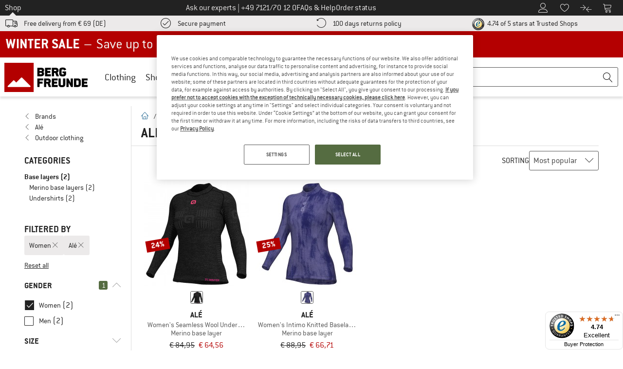

--- FILE ---
content_type: text/html; charset=UTF-8
request_url: https://www.bergfreunde.eu/brands/ale/base-layers/for--women/
body_size: 84281
content:
<!DOCTYPE html>
<html lang="en">
<head>
    <script type="text/javascript">(window.NREUM||(NREUM={})).init={privacy:{cookies_enabled:false},ajax:{deny_list:[]},feature_flags:["soft_nav"]};(window.NREUM||(NREUM={})).loader_config={xpid:"Vg4FUFVQDBAEVFRbAQcOXlI=",licenseKey:"NRJS-69fea895dace8dd134c",applicationID:"405966986",browserID:"535920120"};;/*! For license information please see nr-loader-spa-1.308.0.min.js.LICENSE.txt */
(()=>{var e,t,r={384:(e,t,r)=>{"use strict";r.d(t,{NT:()=>a,US:()=>u,Zm:()=>o,bQ:()=>d,dV:()=>c,pV:()=>l});var n=r(6154),i=r(1863),s=r(1910);const a={beacon:"bam.nr-data.net",errorBeacon:"bam.nr-data.net"};function o(){return n.gm.NREUM||(n.gm.NREUM={}),void 0===n.gm.newrelic&&(n.gm.newrelic=n.gm.NREUM),n.gm.NREUM}function c(){let e=o();return e.o||(e.o={ST:n.gm.setTimeout,SI:n.gm.setImmediate||n.gm.setInterval,CT:n.gm.clearTimeout,XHR:n.gm.XMLHttpRequest,REQ:n.gm.Request,EV:n.gm.Event,PR:n.gm.Promise,MO:n.gm.MutationObserver,FETCH:n.gm.fetch,WS:n.gm.WebSocket},(0,s.i)(...Object.values(e.o))),e}function d(e,t){let r=o();r.initializedAgents??={},t.initializedAt={ms:(0,i.t)(),date:new Date},r.initializedAgents[e]=t}function u(e,t){o()[e]=t}function l(){return function(){let e=o();const t=e.info||{};e.info={beacon:a.beacon,errorBeacon:a.errorBeacon,...t}}(),function(){let e=o();const t=e.init||{};e.init={...t}}(),c(),function(){let e=o();const t=e.loader_config||{};e.loader_config={...t}}(),o()}},782:(e,t,r)=>{"use strict";r.d(t,{T:()=>n});const n=r(860).K7.pageViewTiming},860:(e,t,r)=>{"use strict";r.d(t,{$J:()=>u,K7:()=>c,P3:()=>d,XX:()=>i,Yy:()=>o,df:()=>s,qY:()=>n,v4:()=>a});const n="events",i="jserrors",s="browser/blobs",a="rum",o="browser/logs",c={ajax:"ajax",genericEvents:"generic_events",jserrors:i,logging:"logging",metrics:"metrics",pageAction:"page_action",pageViewEvent:"page_view_event",pageViewTiming:"page_view_timing",sessionReplay:"session_replay",sessionTrace:"session_trace",softNav:"soft_navigations",spa:"spa"},d={[c.pageViewEvent]:1,[c.pageViewTiming]:2,[c.metrics]:3,[c.jserrors]:4,[c.spa]:5,[c.ajax]:6,[c.sessionTrace]:7,[c.softNav]:8,[c.sessionReplay]:9,[c.logging]:10,[c.genericEvents]:11},u={[c.pageViewEvent]:a,[c.pageViewTiming]:n,[c.ajax]:n,[c.spa]:n,[c.softNav]:n,[c.metrics]:i,[c.jserrors]:i,[c.sessionTrace]:s,[c.sessionReplay]:s,[c.logging]:o,[c.genericEvents]:"ins"}},944:(e,t,r)=>{"use strict";r.d(t,{R:()=>i});var n=r(3241);function i(e,t){"function"==typeof console.debug&&(console.debug("New Relic Warning: https://github.com/newrelic/newrelic-browser-agent/blob/main/docs/warning-codes.md#".concat(e),t),(0,n.W)({agentIdentifier:null,drained:null,type:"data",name:"warn",feature:"warn",data:{code:e,secondary:t}}))}},993:(e,t,r)=>{"use strict";r.d(t,{A$:()=>s,ET:()=>a,TZ:()=>o,p_:()=>i});var n=r(860);const i={ERROR:"ERROR",WARN:"WARN",INFO:"INFO",DEBUG:"DEBUG",TRACE:"TRACE"},s={OFF:0,ERROR:1,WARN:2,INFO:3,DEBUG:4,TRACE:5},a="log",o=n.K7.logging},1541:(e,t,r)=>{"use strict";r.d(t,{U:()=>i,f:()=>n});const n={MFE:"MFE",BA:"BA"};function i(e,t){if(2!==t?.harvestEndpointVersion)return{};const r=t.agentRef.runtime.appMetadata.agents[0].entityGuid;return e?{"source.id":e.id,"source.name":e.name,"source.type":e.type,"parent.id":e.parent?.id||r,"parent.type":e.parent?.type||n.BA}:{"entity.guid":r,appId:t.agentRef.info.applicationID}}},1687:(e,t,r)=>{"use strict";r.d(t,{Ak:()=>d,Ze:()=>h,x3:()=>u});var n=r(3241),i=r(7836),s=r(3606),a=r(860),o=r(2646);const c={};function d(e,t){const r={staged:!1,priority:a.P3[t]||0};l(e),c[e].get(t)||c[e].set(t,r)}function u(e,t){e&&c[e]&&(c[e].get(t)&&c[e].delete(t),p(e,t,!1),c[e].size&&f(e))}function l(e){if(!e)throw new Error("agentIdentifier required");c[e]||(c[e]=new Map)}function h(e="",t="feature",r=!1){if(l(e),!e||!c[e].get(t)||r)return p(e,t);c[e].get(t).staged=!0,f(e)}function f(e){const t=Array.from(c[e]);t.every(([e,t])=>t.staged)&&(t.sort((e,t)=>e[1].priority-t[1].priority),t.forEach(([t])=>{c[e].delete(t),p(e,t)}))}function p(e,t,r=!0){const a=e?i.ee.get(e):i.ee,c=s.i.handlers;if(!a.aborted&&a.backlog&&c){if((0,n.W)({agentIdentifier:e,type:"lifecycle",name:"drain",feature:t}),r){const e=a.backlog[t],r=c[t];if(r){for(let t=0;e&&t<e.length;++t)g(e[t],r);Object.entries(r).forEach(([e,t])=>{Object.values(t||{}).forEach(t=>{t[0]?.on&&t[0]?.context()instanceof o.y&&t[0].on(e,t[1])})})}}a.isolatedBacklog||delete c[t],a.backlog[t]=null,a.emit("drain-"+t,[])}}function g(e,t){var r=e[1];Object.values(t[r]||{}).forEach(t=>{var r=e[0];if(t[0]===r){var n=t[1],i=e[3],s=e[2];n.apply(i,s)}})}},1738:(e,t,r)=>{"use strict";r.d(t,{U:()=>f,Y:()=>h});var n=r(3241),i=r(9908),s=r(1863),a=r(944),o=r(5701),c=r(3969),d=r(8362),u=r(860),l=r(4261);function h(e,t,r,s){const h=s||r;!h||h[e]&&h[e]!==d.d.prototype[e]||(h[e]=function(){(0,i.p)(c.xV,["API/"+e+"/called"],void 0,u.K7.metrics,r.ee),(0,n.W)({agentIdentifier:r.agentIdentifier,drained:!!o.B?.[r.agentIdentifier],type:"data",name:"api",feature:l.Pl+e,data:{}});try{return t.apply(this,arguments)}catch(e){(0,a.R)(23,e)}})}function f(e,t,r,n,a){const o=e.info;null===r?delete o.jsAttributes[t]:o.jsAttributes[t]=r,(a||null===r)&&(0,i.p)(l.Pl+n,[(0,s.t)(),t,r],void 0,"session",e.ee)}},1741:(e,t,r)=>{"use strict";r.d(t,{W:()=>s});var n=r(944),i=r(4261);class s{#e(e,...t){if(this[e]!==s.prototype[e])return this[e](...t);(0,n.R)(35,e)}addPageAction(e,t){return this.#e(i.hG,e,t)}register(e){return this.#e(i.eY,e)}recordCustomEvent(e,t){return this.#e(i.fF,e,t)}setPageViewName(e,t){return this.#e(i.Fw,e,t)}setCustomAttribute(e,t,r){return this.#e(i.cD,e,t,r)}noticeError(e,t){return this.#e(i.o5,e,t)}setUserId(e,t=!1){return this.#e(i.Dl,e,t)}setApplicationVersion(e){return this.#e(i.nb,e)}setErrorHandler(e){return this.#e(i.bt,e)}addRelease(e,t){return this.#e(i.k6,e,t)}log(e,t){return this.#e(i.$9,e,t)}start(){return this.#e(i.d3)}finished(e){return this.#e(i.BL,e)}recordReplay(){return this.#e(i.CH)}pauseReplay(){return this.#e(i.Tb)}addToTrace(e){return this.#e(i.U2,e)}setCurrentRouteName(e){return this.#e(i.PA,e)}interaction(e){return this.#e(i.dT,e)}wrapLogger(e,t,r){return this.#e(i.Wb,e,t,r)}measure(e,t){return this.#e(i.V1,e,t)}consent(e){return this.#e(i.Pv,e)}}},1863:(e,t,r)=>{"use strict";function n(){return Math.floor(performance.now())}r.d(t,{t:()=>n})},1910:(e,t,r)=>{"use strict";r.d(t,{i:()=>s});var n=r(944);const i=new Map;function s(...e){return e.every(e=>{if(i.has(e))return i.get(e);const t="function"==typeof e?e.toString():"",r=t.includes("[native code]"),s=t.includes("nrWrapper");return r||s||(0,n.R)(64,e?.name||t),i.set(e,r),r})}},2555:(e,t,r)=>{"use strict";r.d(t,{D:()=>o,f:()=>a});var n=r(384),i=r(8122);const s={beacon:n.NT.beacon,errorBeacon:n.NT.errorBeacon,licenseKey:void 0,applicationID:void 0,sa:void 0,queueTime:void 0,applicationTime:void 0,ttGuid:void 0,user:void 0,account:void 0,product:void 0,extra:void 0,jsAttributes:{},userAttributes:void 0,atts:void 0,transactionName:void 0,tNamePlain:void 0};function a(e){try{return!!e.licenseKey&&!!e.errorBeacon&&!!e.applicationID}catch(e){return!1}}const o=e=>(0,i.a)(e,s)},2614:(e,t,r)=>{"use strict";r.d(t,{BB:()=>a,H3:()=>n,g:()=>d,iL:()=>c,tS:()=>o,uh:()=>i,wk:()=>s});const n="NRBA",i="SESSION",s=144e5,a=18e5,o={STARTED:"session-started",PAUSE:"session-pause",RESET:"session-reset",RESUME:"session-resume",UPDATE:"session-update"},c={SAME_TAB:"same-tab",CROSS_TAB:"cross-tab"},d={OFF:0,FULL:1,ERROR:2}},2646:(e,t,r)=>{"use strict";r.d(t,{y:()=>n});class n{constructor(e){this.contextId=e}}},2843:(e,t,r)=>{"use strict";r.d(t,{G:()=>s,u:()=>i});var n=r(3878);function i(e,t=!1,r,i){(0,n.DD)("visibilitychange",function(){if(t)return void("hidden"===document.visibilityState&&e());e(document.visibilityState)},r,i)}function s(e,t,r){(0,n.sp)("pagehide",e,t,r)}},3241:(e,t,r)=>{"use strict";r.d(t,{W:()=>s});var n=r(6154);const i="newrelic";function s(e={}){try{n.gm.dispatchEvent(new CustomEvent(i,{detail:e}))}catch(e){}}},3304:(e,t,r)=>{"use strict";r.d(t,{A:()=>s});var n=r(7836);const i=()=>{const e=new WeakSet;return(t,r)=>{if("object"==typeof r&&null!==r){if(e.has(r))return;e.add(r)}return r}};function s(e){try{return JSON.stringify(e,i())??""}catch(e){try{n.ee.emit("internal-error",[e])}catch(e){}return""}}},3333:(e,t,r)=>{"use strict";r.d(t,{$v:()=>u,TZ:()=>n,Xh:()=>c,Zp:()=>i,kd:()=>d,mq:()=>o,nf:()=>a,qN:()=>s});const n=r(860).K7.genericEvents,i=["auxclick","click","copy","keydown","paste","scrollend"],s=["focus","blur"],a=4,o=1e3,c=2e3,d=["PageAction","UserAction","BrowserPerformance"],u={RESOURCES:"experimental.resources",REGISTER:"register"}},3434:(e,t,r)=>{"use strict";r.d(t,{Jt:()=>s,YM:()=>d});var n=r(7836),i=r(5607);const s="nr@original:".concat(i.W),a=50;var o=Object.prototype.hasOwnProperty,c=!1;function d(e,t){return e||(e=n.ee),r.inPlace=function(e,t,n,i,s){n||(n="");const a="-"===n.charAt(0);for(let o=0;o<t.length;o++){const c=t[o],d=e[c];l(d)||(e[c]=r(d,a?c+n:n,i,c,s))}},r.flag=s,r;function r(t,r,n,c,d){return l(t)?t:(r||(r=""),nrWrapper[s]=t,function(e,t,r){if(Object.defineProperty&&Object.keys)try{return Object.keys(e).forEach(function(r){Object.defineProperty(t,r,{get:function(){return e[r]},set:function(t){return e[r]=t,t}})}),t}catch(e){u([e],r)}for(var n in e)o.call(e,n)&&(t[n]=e[n])}(t,nrWrapper,e),nrWrapper);function nrWrapper(){var s,o,l,h;let f;try{o=this,s=[...arguments],l="function"==typeof n?n(s,o):n||{}}catch(t){u([t,"",[s,o,c],l],e)}i(r+"start",[s,o,c],l,d);const p=performance.now();let g;try{return h=t.apply(o,s),g=performance.now(),h}catch(e){throw g=performance.now(),i(r+"err",[s,o,e],l,d),f=e,f}finally{const e=g-p,t={start:p,end:g,duration:e,isLongTask:e>=a,methodName:c,thrownError:f};t.isLongTask&&i("long-task",[t,o],l,d),i(r+"end",[s,o,h],l,d)}}}function i(r,n,i,s){if(!c||t){var a=c;c=!0;try{e.emit(r,n,i,t,s)}catch(t){u([t,r,n,i],e)}c=a}}}function u(e,t){t||(t=n.ee);try{t.emit("internal-error",e)}catch(e){}}function l(e){return!(e&&"function"==typeof e&&e.apply&&!e[s])}},3606:(e,t,r)=>{"use strict";r.d(t,{i:()=>s});var n=r(9908);s.on=a;var i=s.handlers={};function s(e,t,r,s){a(s||n.d,i,e,t,r)}function a(e,t,r,i,s){s||(s="feature"),e||(e=n.d);var a=t[s]=t[s]||{};(a[r]=a[r]||[]).push([e,i])}},3738:(e,t,r)=>{"use strict";r.d(t,{He:()=>i,Kp:()=>o,Lc:()=>d,Rz:()=>u,TZ:()=>n,bD:()=>s,d3:()=>a,jx:()=>l,sl:()=>h,uP:()=>c});const n=r(860).K7.sessionTrace,i="bstResource",s="resource",a="-start",o="-end",c="fn"+a,d="fn"+o,u="pushState",l=1e3,h=3e4},3785:(e,t,r)=>{"use strict";r.d(t,{R:()=>c,b:()=>d});var n=r(9908),i=r(1863),s=r(860),a=r(3969),o=r(993);function c(e,t,r={},c=o.p_.INFO,d=!0,u,l=(0,i.t)()){(0,n.p)(a.xV,["API/logging/".concat(c.toLowerCase(),"/called")],void 0,s.K7.metrics,e),(0,n.p)(o.ET,[l,t,r,c,d,u],void 0,s.K7.logging,e)}function d(e){return"string"==typeof e&&Object.values(o.p_).some(t=>t===e.toUpperCase().trim())}},3878:(e,t,r)=>{"use strict";function n(e,t){return{capture:e,passive:!1,signal:t}}function i(e,t,r=!1,i){window.addEventListener(e,t,n(r,i))}function s(e,t,r=!1,i){document.addEventListener(e,t,n(r,i))}r.d(t,{DD:()=>s,jT:()=>n,sp:()=>i})},3962:(e,t,r)=>{"use strict";r.d(t,{AM:()=>a,O2:()=>l,OV:()=>s,Qu:()=>h,TZ:()=>c,ih:()=>f,pP:()=>o,t1:()=>u,tC:()=>i,wD:()=>d});var n=r(860);const i=["click","keydown","submit"],s="popstate",a="api",o="initialPageLoad",c=n.K7.softNav,d=5e3,u=500,l={INITIAL_PAGE_LOAD:"",ROUTE_CHANGE:1,UNSPECIFIED:2},h={INTERACTION:1,AJAX:2,CUSTOM_END:3,CUSTOM_TRACER:4},f={IP:"in progress",PF:"pending finish",FIN:"finished",CAN:"cancelled"}},3969:(e,t,r)=>{"use strict";r.d(t,{TZ:()=>n,XG:()=>o,rs:()=>i,xV:()=>a,z_:()=>s});const n=r(860).K7.metrics,i="sm",s="cm",a="storeSupportabilityMetrics",o="storeEventMetrics"},4234:(e,t,r)=>{"use strict";r.d(t,{W:()=>s});var n=r(7836),i=r(1687);class s{constructor(e,t){this.agentIdentifier=e,this.ee=n.ee.get(e),this.featureName=t,this.blocked=!1}deregisterDrain(){(0,i.x3)(this.agentIdentifier,this.featureName)}}},4261:(e,t,r)=>{"use strict";r.d(t,{$9:()=>u,BL:()=>c,CH:()=>p,Dl:()=>R,Fw:()=>w,PA:()=>v,Pl:()=>n,Pv:()=>A,Tb:()=>h,U2:()=>a,V1:()=>E,Wb:()=>T,bt:()=>y,cD:()=>b,d3:()=>x,dT:()=>d,eY:()=>g,fF:()=>f,hG:()=>s,hw:()=>i,k6:()=>o,nb:()=>m,o5:()=>l});const n="api-",i=n+"ixn-",s="addPageAction",a="addToTrace",o="addRelease",c="finished",d="interaction",u="log",l="noticeError",h="pauseReplay",f="recordCustomEvent",p="recordReplay",g="register",m="setApplicationVersion",v="setCurrentRouteName",b="setCustomAttribute",y="setErrorHandler",w="setPageViewName",R="setUserId",x="start",T="wrapLogger",E="measure",A="consent"},5205:(e,t,r)=>{"use strict";r.d(t,{j:()=>S});var n=r(384),i=r(1741);var s=r(2555),a=r(3333);const o=e=>{if(!e||"string"!=typeof e)return!1;try{document.createDocumentFragment().querySelector(e)}catch{return!1}return!0};var c=r(2614),d=r(944),u=r(8122);const l="[data-nr-mask]",h=e=>(0,u.a)(e,(()=>{const e={feature_flags:[],experimental:{allow_registered_children:!1,resources:!1},mask_selector:"*",block_selector:"[data-nr-block]",mask_input_options:{color:!1,date:!1,"datetime-local":!1,email:!1,month:!1,number:!1,range:!1,search:!1,tel:!1,text:!1,time:!1,url:!1,week:!1,textarea:!1,select:!1,password:!0}};return{ajax:{deny_list:void 0,block_internal:!0,enabled:!0,autoStart:!0},api:{get allow_registered_children(){return e.feature_flags.includes(a.$v.REGISTER)||e.experimental.allow_registered_children},set allow_registered_children(t){e.experimental.allow_registered_children=t},duplicate_registered_data:!1},browser_consent_mode:{enabled:!1},distributed_tracing:{enabled:void 0,exclude_newrelic_header:void 0,cors_use_newrelic_header:void 0,cors_use_tracecontext_headers:void 0,allowed_origins:void 0},get feature_flags(){return e.feature_flags},set feature_flags(t){e.feature_flags=t},generic_events:{enabled:!0,autoStart:!0},harvest:{interval:30},jserrors:{enabled:!0,autoStart:!0},logging:{enabled:!0,autoStart:!0},metrics:{enabled:!0,autoStart:!0},obfuscate:void 0,page_action:{enabled:!0},page_view_event:{enabled:!0,autoStart:!0},page_view_timing:{enabled:!0,autoStart:!0},performance:{capture_marks:!1,capture_measures:!1,capture_detail:!0,resources:{get enabled(){return e.feature_flags.includes(a.$v.RESOURCES)||e.experimental.resources},set enabled(t){e.experimental.resources=t},asset_types:[],first_party_domains:[],ignore_newrelic:!0}},privacy:{cookies_enabled:!0},proxy:{assets:void 0,beacon:void 0},session:{expiresMs:c.wk,inactiveMs:c.BB},session_replay:{autoStart:!0,enabled:!1,preload:!1,sampling_rate:10,error_sampling_rate:100,collect_fonts:!1,inline_images:!1,fix_stylesheets:!0,mask_all_inputs:!0,get mask_text_selector(){return e.mask_selector},set mask_text_selector(t){o(t)?e.mask_selector="".concat(t,",").concat(l):""===t||null===t?e.mask_selector=l:(0,d.R)(5,t)},get block_class(){return"nr-block"},get ignore_class(){return"nr-ignore"},get mask_text_class(){return"nr-mask"},get block_selector(){return e.block_selector},set block_selector(t){o(t)?e.block_selector+=",".concat(t):""!==t&&(0,d.R)(6,t)},get mask_input_options(){return e.mask_input_options},set mask_input_options(t){t&&"object"==typeof t?e.mask_input_options={...t,password:!0}:(0,d.R)(7,t)}},session_trace:{enabled:!0,autoStart:!0},soft_navigations:{enabled:!0,autoStart:!0},spa:{enabled:!0,autoStart:!0},ssl:void 0,user_actions:{enabled:!0,elementAttributes:["id","className","tagName","type"]}}})());var f=r(6154),p=r(9324);let g=0;const m={buildEnv:p.F3,distMethod:p.Xs,version:p.xv,originTime:f.WN},v={consented:!1},b={appMetadata:{},get consented(){return this.session?.state?.consent||v.consented},set consented(e){v.consented=e},customTransaction:void 0,denyList:void 0,disabled:!1,harvester:void 0,isolatedBacklog:!1,isRecording:!1,loaderType:void 0,maxBytes:3e4,obfuscator:void 0,onerror:void 0,ptid:void 0,releaseIds:{},session:void 0,timeKeeper:void 0,registeredEntities:[],jsAttributesMetadata:{bytes:0},get harvestCount(){return++g}},y=e=>{const t=(0,u.a)(e,b),r=Object.keys(m).reduce((e,t)=>(e[t]={value:m[t],writable:!1,configurable:!0,enumerable:!0},e),{});return Object.defineProperties(t,r)};var w=r(5701);const R=e=>{const t=e.startsWith("http");e+="/",r.p=t?e:"https://"+e};var x=r(7836),T=r(3241);const E={accountID:void 0,trustKey:void 0,agentID:void 0,licenseKey:void 0,applicationID:void 0,xpid:void 0},A=e=>(0,u.a)(e,E),_=new Set;function S(e,t={},r,a){let{init:o,info:c,loader_config:d,runtime:u={},exposed:l=!0}=t;if(!c){const e=(0,n.pV)();o=e.init,c=e.info,d=e.loader_config}e.init=h(o||{}),e.loader_config=A(d||{}),c.jsAttributes??={},f.bv&&(c.jsAttributes.isWorker=!0),e.info=(0,s.D)(c);const p=e.init,g=[c.beacon,c.errorBeacon];_.has(e.agentIdentifier)||(p.proxy.assets&&(R(p.proxy.assets),g.push(p.proxy.assets)),p.proxy.beacon&&g.push(p.proxy.beacon),e.beacons=[...g],function(e){const t=(0,n.pV)();Object.getOwnPropertyNames(i.W.prototype).forEach(r=>{const n=i.W.prototype[r];if("function"!=typeof n||"constructor"===n)return;let s=t[r];e[r]&&!1!==e.exposed&&"micro-agent"!==e.runtime?.loaderType&&(t[r]=(...t)=>{const n=e[r](...t);return s?s(...t):n})})}(e),(0,n.US)("activatedFeatures",w.B)),u.denyList=[...p.ajax.deny_list||[],...p.ajax.block_internal?g:[]],u.ptid=e.agentIdentifier,u.loaderType=r,e.runtime=y(u),_.has(e.agentIdentifier)||(e.ee=x.ee.get(e.agentIdentifier),e.exposed=l,(0,T.W)({agentIdentifier:e.agentIdentifier,drained:!!w.B?.[e.agentIdentifier],type:"lifecycle",name:"initialize",feature:void 0,data:e.config})),_.add(e.agentIdentifier)}},5270:(e,t,r)=>{"use strict";r.d(t,{Aw:()=>a,SR:()=>s,rF:()=>o});var n=r(384),i=r(7767);function s(e){return!!(0,n.dV)().o.MO&&(0,i.V)(e)&&!0===e?.session_trace.enabled}function a(e){return!0===e?.session_replay.preload&&s(e)}function o(e,t){try{if("string"==typeof t?.type){if("password"===t.type.toLowerCase())return"*".repeat(e?.length||0);if(void 0!==t?.dataset?.nrUnmask||t?.classList?.contains("nr-unmask"))return e}}catch(e){}return"string"==typeof e?e.replace(/[\S]/g,"*"):"*".repeat(e?.length||0)}},5289:(e,t,r)=>{"use strict";r.d(t,{GG:()=>a,Qr:()=>c,sB:()=>o});var n=r(3878),i=r(6389);function s(){return"undefined"==typeof document||"complete"===document.readyState}function a(e,t){if(s())return e();const r=(0,i.J)(e),a=setInterval(()=>{s()&&(clearInterval(a),r())},500);(0,n.sp)("load",r,t)}function o(e){if(s())return e();(0,n.DD)("DOMContentLoaded",e)}function c(e){if(s())return e();(0,n.sp)("popstate",e)}},5607:(e,t,r)=>{"use strict";r.d(t,{W:()=>n});const n=(0,r(9566).bz)()},5701:(e,t,r)=>{"use strict";r.d(t,{B:()=>s,t:()=>a});var n=r(3241);const i=new Set,s={};function a(e,t){const r=t.agentIdentifier;s[r]??={},e&&"object"==typeof e&&(i.has(r)||(t.ee.emit("rumresp",[e]),s[r]=e,i.add(r),(0,n.W)({agentIdentifier:r,loaded:!0,drained:!0,type:"lifecycle",name:"load",feature:void 0,data:e})))}},6154:(e,t,r)=>{"use strict";r.d(t,{OF:()=>d,RI:()=>i,WN:()=>h,bv:()=>s,eN:()=>f,gm:()=>a,lR:()=>l,m:()=>c,mw:()=>o,sb:()=>u});var n=r(1863);const i="undefined"!=typeof window&&!!window.document,s="undefined"!=typeof WorkerGlobalScope&&("undefined"!=typeof self&&self instanceof WorkerGlobalScope&&self.navigator instanceof WorkerNavigator||"undefined"!=typeof globalThis&&globalThis instanceof WorkerGlobalScope&&globalThis.navigator instanceof WorkerNavigator),a=i?window:"undefined"!=typeof WorkerGlobalScope&&("undefined"!=typeof self&&self instanceof WorkerGlobalScope&&self||"undefined"!=typeof globalThis&&globalThis instanceof WorkerGlobalScope&&globalThis),o=Boolean("hidden"===a?.document?.visibilityState),c=""+a?.location,d=/iPad|iPhone|iPod/.test(a.navigator?.userAgent),u=d&&"undefined"==typeof SharedWorker,l=(()=>{const e=a.navigator?.userAgent?.match(/Firefox[/\s](\d+\.\d+)/);return Array.isArray(e)&&e.length>=2?+e[1]:0})(),h=Date.now()-(0,n.t)(),f=()=>"undefined"!=typeof PerformanceNavigationTiming&&a?.performance?.getEntriesByType("navigation")?.[0]?.responseStart},6344:(e,t,r)=>{"use strict";r.d(t,{BB:()=>u,Qb:()=>l,TZ:()=>i,Ug:()=>a,Vh:()=>s,_s:()=>o,bc:()=>d,yP:()=>c});var n=r(2614);const i=r(860).K7.sessionReplay,s="errorDuringReplay",a=.12,o={DomContentLoaded:0,Load:1,FullSnapshot:2,IncrementalSnapshot:3,Meta:4,Custom:5},c={[n.g.ERROR]:15e3,[n.g.FULL]:3e5,[n.g.OFF]:0},d={RESET:{message:"Session was reset",sm:"Reset"},IMPORT:{message:"Recorder failed to import",sm:"Import"},TOO_MANY:{message:"429: Too Many Requests",sm:"Too-Many"},TOO_BIG:{message:"Payload was too large",sm:"Too-Big"},CROSS_TAB:{message:"Session Entity was set to OFF on another tab",sm:"Cross-Tab"},ENTITLEMENTS:{message:"Session Replay is not allowed and will not be started",sm:"Entitlement"}},u=5e3,l={API:"api",RESUME:"resume",SWITCH_TO_FULL:"switchToFull",INITIALIZE:"initialize",PRELOAD:"preload"}},6389:(e,t,r)=>{"use strict";function n(e,t=500,r={}){const n=r?.leading||!1;let i;return(...r)=>{n&&void 0===i&&(e.apply(this,r),i=setTimeout(()=>{i=clearTimeout(i)},t)),n||(clearTimeout(i),i=setTimeout(()=>{e.apply(this,r)},t))}}function i(e){let t=!1;return(...r)=>{t||(t=!0,e.apply(this,r))}}r.d(t,{J:()=>i,s:()=>n})},6630:(e,t,r)=>{"use strict";r.d(t,{T:()=>n});const n=r(860).K7.pageViewEvent},6774:(e,t,r)=>{"use strict";r.d(t,{T:()=>n});const n=r(860).K7.jserrors},7295:(e,t,r)=>{"use strict";r.d(t,{Xv:()=>a,gX:()=>i,iW:()=>s});var n=[];function i(e){if(!e||s(e))return!1;if(0===n.length)return!0;if("*"===n[0].hostname)return!1;for(var t=0;t<n.length;t++){var r=n[t];if(r.hostname.test(e.hostname)&&r.pathname.test(e.pathname))return!1}return!0}function s(e){return void 0===e.hostname}function a(e){if(n=[],e&&e.length)for(var t=0;t<e.length;t++){let r=e[t];if(!r)continue;if("*"===r)return void(n=[{hostname:"*"}]);0===r.indexOf("http://")?r=r.substring(7):0===r.indexOf("https://")&&(r=r.substring(8));const i=r.indexOf("/");let s,a;i>0?(s=r.substring(0,i),a=r.substring(i)):(s=r,a="*");let[c]=s.split(":");n.push({hostname:o(c),pathname:o(a,!0)})}}function o(e,t=!1){const r=e.replace(/[.+?^${}()|[\]\\]/g,e=>"\\"+e).replace(/\*/g,".*?");return new RegExp((t?"^":"")+r+"$")}},7485:(e,t,r)=>{"use strict";r.d(t,{D:()=>i});var n=r(6154);function i(e){if(0===(e||"").indexOf("data:"))return{protocol:"data"};try{const t=new URL(e,location.href),r={port:t.port,hostname:t.hostname,pathname:t.pathname,search:t.search,protocol:t.protocol.slice(0,t.protocol.indexOf(":")),sameOrigin:t.protocol===n.gm?.location?.protocol&&t.host===n.gm?.location?.host};return r.port&&""!==r.port||("http:"===t.protocol&&(r.port="80"),"https:"===t.protocol&&(r.port="443")),r.pathname&&""!==r.pathname?r.pathname.startsWith("/")||(r.pathname="/".concat(r.pathname)):r.pathname="/",r}catch(e){return{}}}},7699:(e,t,r)=>{"use strict";r.d(t,{It:()=>s,KC:()=>o,No:()=>i,qh:()=>a});var n=r(860);const i=16e3,s=1e6,a="SESSION_ERROR",o={[n.K7.logging]:!0,[n.K7.genericEvents]:!1,[n.K7.jserrors]:!1,[n.K7.ajax]:!1}},7767:(e,t,r)=>{"use strict";r.d(t,{V:()=>i});var n=r(6154);const i=e=>n.RI&&!0===e?.privacy.cookies_enabled},7836:(e,t,r)=>{"use strict";r.d(t,{P:()=>o,ee:()=>c});var n=r(384),i=r(8990),s=r(2646),a=r(5607);const o="nr@context:".concat(a.W),c=function e(t,r){var n={},a={},u={},l=!1;try{l=16===r.length&&d.initializedAgents?.[r]?.runtime.isolatedBacklog}catch(e){}var h={on:p,addEventListener:p,removeEventListener:function(e,t){var r=n[e];if(!r)return;for(var i=0;i<r.length;i++)r[i]===t&&r.splice(i,1)},emit:function(e,r,n,i,s){!1!==s&&(s=!0);if(c.aborted&&!i)return;t&&s&&t.emit(e,r,n);var o=f(n);g(e).forEach(e=>{e.apply(o,r)});var d=v()[a[e]];d&&d.push([h,e,r,o]);return o},get:m,listeners:g,context:f,buffer:function(e,t){const r=v();if(t=t||"feature",h.aborted)return;Object.entries(e||{}).forEach(([e,n])=>{a[n]=t,t in r||(r[t]=[])})},abort:function(){h._aborted=!0,Object.keys(h.backlog).forEach(e=>{delete h.backlog[e]})},isBuffering:function(e){return!!v()[a[e]]},debugId:r,backlog:l?{}:t&&"object"==typeof t.backlog?t.backlog:{},isolatedBacklog:l};return Object.defineProperty(h,"aborted",{get:()=>{let e=h._aborted||!1;return e||(t&&(e=t.aborted),e)}}),h;function f(e){return e&&e instanceof s.y?e:e?(0,i.I)(e,o,()=>new s.y(o)):new s.y(o)}function p(e,t){n[e]=g(e).concat(t)}function g(e){return n[e]||[]}function m(t){return u[t]=u[t]||e(h,t)}function v(){return h.backlog}}(void 0,"globalEE"),d=(0,n.Zm)();d.ee||(d.ee=c)},8122:(e,t,r)=>{"use strict";r.d(t,{a:()=>i});var n=r(944);function i(e,t){try{if(!e||"object"!=typeof e)return(0,n.R)(3);if(!t||"object"!=typeof t)return(0,n.R)(4);const r=Object.create(Object.getPrototypeOf(t),Object.getOwnPropertyDescriptors(t)),s=0===Object.keys(r).length?e:r;for(let a in s)if(void 0!==e[a])try{if(null===e[a]){r[a]=null;continue}Array.isArray(e[a])&&Array.isArray(t[a])?r[a]=Array.from(new Set([...e[a],...t[a]])):"object"==typeof e[a]&&"object"==typeof t[a]?r[a]=i(e[a],t[a]):r[a]=e[a]}catch(e){r[a]||(0,n.R)(1,e)}return r}catch(e){(0,n.R)(2,e)}}},8139:(e,t,r)=>{"use strict";r.d(t,{u:()=>h});var n=r(7836),i=r(3434),s=r(8990),a=r(6154);const o={},c=a.gm.XMLHttpRequest,d="addEventListener",u="removeEventListener",l="nr@wrapped:".concat(n.P);function h(e){var t=function(e){return(e||n.ee).get("events")}(e);if(o[t.debugId]++)return t;o[t.debugId]=1;var r=(0,i.YM)(t,!0);function h(e){r.inPlace(e,[d,u],"-",p)}function p(e,t){return e[1]}return"getPrototypeOf"in Object&&(a.RI&&f(document,h),c&&f(c.prototype,h),f(a.gm,h)),t.on(d+"-start",function(e,t){var n=e[1];if(null!==n&&("function"==typeof n||"object"==typeof n)&&"newrelic"!==e[0]){var i=(0,s.I)(n,l,function(){var e={object:function(){if("function"!=typeof n.handleEvent)return;return n.handleEvent.apply(n,arguments)},function:n}[typeof n];return e?r(e,"fn-",null,e.name||"anonymous"):n});this.wrapped=e[1]=i}}),t.on(u+"-start",function(e){e[1]=this.wrapped||e[1]}),t}function f(e,t,...r){let n=e;for(;"object"==typeof n&&!Object.prototype.hasOwnProperty.call(n,d);)n=Object.getPrototypeOf(n);n&&t(n,...r)}},8362:(e,t,r)=>{"use strict";r.d(t,{d:()=>s});var n=r(9566),i=r(1741);class s extends i.W{agentIdentifier=(0,n.LA)(16)}},8374:(e,t,r)=>{r.nc=(()=>{try{return document?.currentScript?.nonce}catch(e){}return""})()},8990:(e,t,r)=>{"use strict";r.d(t,{I:()=>i});var n=Object.prototype.hasOwnProperty;function i(e,t,r){if(n.call(e,t))return e[t];var i=r();if(Object.defineProperty&&Object.keys)try{return Object.defineProperty(e,t,{value:i,writable:!0,enumerable:!1}),i}catch(e){}return e[t]=i,i}},9119:(e,t,r)=>{"use strict";r.d(t,{L:()=>s});var n=/([^?#]*)[^#]*(#[^?]*|$).*/,i=/([^?#]*)().*/;function s(e,t){return e?e.replace(t?n:i,"$1$2"):e}},9300:(e,t,r)=>{"use strict";r.d(t,{T:()=>n});const n=r(860).K7.ajax},9324:(e,t,r)=>{"use strict";r.d(t,{AJ:()=>a,F3:()=>i,Xs:()=>s,Yq:()=>o,xv:()=>n});const n="1.308.0",i="PROD",s="CDN",a="@newrelic/rrweb",o="1.0.1"},9566:(e,t,r)=>{"use strict";r.d(t,{LA:()=>o,ZF:()=>c,bz:()=>a,el:()=>d});var n=r(6154);const i="xxxxxxxx-xxxx-4xxx-yxxx-xxxxxxxxxxxx";function s(e,t){return e?15&e[t]:16*Math.random()|0}function a(){const e=n.gm?.crypto||n.gm?.msCrypto;let t,r=0;return e&&e.getRandomValues&&(t=e.getRandomValues(new Uint8Array(30))),i.split("").map(e=>"x"===e?s(t,r++).toString(16):"y"===e?(3&s()|8).toString(16):e).join("")}function o(e){const t=n.gm?.crypto||n.gm?.msCrypto;let r,i=0;t&&t.getRandomValues&&(r=t.getRandomValues(new Uint8Array(e)));const a=[];for(var o=0;o<e;o++)a.push(s(r,i++).toString(16));return a.join("")}function c(){return o(16)}function d(){return o(32)}},9908:(e,t,r)=>{"use strict";r.d(t,{d:()=>n,p:()=>i});var n=r(7836).ee.get("handle");function i(e,t,r,i,s){s?(s.buffer([e],i),s.emit(e,t,r)):(n.buffer([e],i),n.emit(e,t,r))}}},n={};function i(e){var t=n[e];if(void 0!==t)return t.exports;var s=n[e]={exports:{}};return r[e](s,s.exports,i),s.exports}i.m=r,i.d=(e,t)=>{for(var r in t)i.o(t,r)&&!i.o(e,r)&&Object.defineProperty(e,r,{enumerable:!0,get:t[r]})},i.f={},i.e=e=>Promise.all(Object.keys(i.f).reduce((t,r)=>(i.f[r](e,t),t),[])),i.u=e=>({212:"nr-spa-compressor",249:"nr-spa-recorder",478:"nr-spa"}[e]+"-1.308.0.min.js"),i.o=(e,t)=>Object.prototype.hasOwnProperty.call(e,t),e={},t="NRBA-1.308.0.PROD:",i.l=(r,n,s,a)=>{if(e[r])e[r].push(n);else{var o,c;if(void 0!==s)for(var d=document.getElementsByTagName("script"),u=0;u<d.length;u++){var l=d[u];if(l.getAttribute("src")==r||l.getAttribute("data-webpack")==t+s){o=l;break}}if(!o){c=!0;var h={478:"sha512-RSfSVnmHk59T/uIPbdSE0LPeqcEdF4/+XhfJdBuccH5rYMOEZDhFdtnh6X6nJk7hGpzHd9Ujhsy7lZEz/ORYCQ==",249:"sha512-ehJXhmntm85NSqW4MkhfQqmeKFulra3klDyY0OPDUE+sQ3GokHlPh1pmAzuNy//3j4ac6lzIbmXLvGQBMYmrkg==",212:"sha512-B9h4CR46ndKRgMBcK+j67uSR2RCnJfGefU+A7FrgR/k42ovXy5x/MAVFiSvFxuVeEk/pNLgvYGMp1cBSK/G6Fg=="};(o=document.createElement("script")).charset="utf-8",i.nc&&o.setAttribute("nonce",i.nc),o.setAttribute("data-webpack",t+s),o.src=r,0!==o.src.indexOf(window.location.origin+"/")&&(o.crossOrigin="anonymous"),h[a]&&(o.integrity=h[a])}e[r]=[n];var f=(t,n)=>{o.onerror=o.onload=null,clearTimeout(p);var i=e[r];if(delete e[r],o.parentNode&&o.parentNode.removeChild(o),i&&i.forEach(e=>e(n)),t)return t(n)},p=setTimeout(f.bind(null,void 0,{type:"timeout",target:o}),12e4);o.onerror=f.bind(null,o.onerror),o.onload=f.bind(null,o.onload),c&&document.head.appendChild(o)}},i.r=e=>{"undefined"!=typeof Symbol&&Symbol.toStringTag&&Object.defineProperty(e,Symbol.toStringTag,{value:"Module"}),Object.defineProperty(e,"__esModule",{value:!0})},i.p="https://js-agent.newrelic.com/",(()=>{var e={38:0,788:0};i.f.j=(t,r)=>{var n=i.o(e,t)?e[t]:void 0;if(0!==n)if(n)r.push(n[2]);else{var s=new Promise((r,i)=>n=e[t]=[r,i]);r.push(n[2]=s);var a=i.p+i.u(t),o=new Error;i.l(a,r=>{if(i.o(e,t)&&(0!==(n=e[t])&&(e[t]=void 0),n)){var s=r&&("load"===r.type?"missing":r.type),a=r&&r.target&&r.target.src;o.message="Loading chunk "+t+" failed: ("+s+": "+a+")",o.name="ChunkLoadError",o.type=s,o.request=a,n[1](o)}},"chunk-"+t,t)}};var t=(t,r)=>{var n,s,[a,o,c]=r,d=0;if(a.some(t=>0!==e[t])){for(n in o)i.o(o,n)&&(i.m[n]=o[n]);if(c)c(i)}for(t&&t(r);d<a.length;d++)s=a[d],i.o(e,s)&&e[s]&&e[s][0](),e[s]=0},r=self["webpackChunk:NRBA-1.308.0.PROD"]=self["webpackChunk:NRBA-1.308.0.PROD"]||[];r.forEach(t.bind(null,0)),r.push=t.bind(null,r.push.bind(r))})(),(()=>{"use strict";i(8374);var e=i(8362),t=i(860);const r=Object.values(t.K7);var n=i(5205);var s=i(9908),a=i(1863),o=i(4261),c=i(1738);var d=i(1687),u=i(4234),l=i(5289),h=i(6154),f=i(944),p=i(5270),g=i(7767),m=i(6389),v=i(7699);class b extends u.W{constructor(e,t){super(e.agentIdentifier,t),this.agentRef=e,this.abortHandler=void 0,this.featAggregate=void 0,this.loadedSuccessfully=void 0,this.onAggregateImported=new Promise(e=>{this.loadedSuccessfully=e}),this.deferred=Promise.resolve(),!1===e.init[this.featureName].autoStart?this.deferred=new Promise((t,r)=>{this.ee.on("manual-start-all",(0,m.J)(()=>{(0,d.Ak)(e.agentIdentifier,this.featureName),t()}))}):(0,d.Ak)(e.agentIdentifier,t)}importAggregator(e,t,r={}){if(this.featAggregate)return;const n=async()=>{let n;await this.deferred;try{if((0,g.V)(e.init)){const{setupAgentSession:t}=await i.e(478).then(i.bind(i,8766));n=t(e)}}catch(e){(0,f.R)(20,e),this.ee.emit("internal-error",[e]),(0,s.p)(v.qh,[e],void 0,this.featureName,this.ee)}try{if(!this.#t(this.featureName,n,e.init))return(0,d.Ze)(this.agentIdentifier,this.featureName),void this.loadedSuccessfully(!1);const{Aggregate:i}=await t();this.featAggregate=new i(e,r),e.runtime.harvester.initializedAggregates.push(this.featAggregate),this.loadedSuccessfully(!0)}catch(e){(0,f.R)(34,e),this.abortHandler?.(),(0,d.Ze)(this.agentIdentifier,this.featureName,!0),this.loadedSuccessfully(!1),this.ee&&this.ee.abort()}};h.RI?(0,l.GG)(()=>n(),!0):n()}#t(e,r,n){if(this.blocked)return!1;switch(e){case t.K7.sessionReplay:return(0,p.SR)(n)&&!!r;case t.K7.sessionTrace:return!!r;default:return!0}}}var y=i(6630),w=i(2614),R=i(3241);class x extends b{static featureName=y.T;constructor(e){var t;super(e,y.T),this.setupInspectionEvents(e.agentIdentifier),t=e,(0,c.Y)(o.Fw,function(e,r){"string"==typeof e&&("/"!==e.charAt(0)&&(e="/"+e),t.runtime.customTransaction=(r||"http://custom.transaction")+e,(0,s.p)(o.Pl+o.Fw,[(0,a.t)()],void 0,void 0,t.ee))},t),this.importAggregator(e,()=>i.e(478).then(i.bind(i,2467)))}setupInspectionEvents(e){const t=(t,r)=>{t&&(0,R.W)({agentIdentifier:e,timeStamp:t.timeStamp,loaded:"complete"===t.target.readyState,type:"window",name:r,data:t.target.location+""})};(0,l.sB)(e=>{t(e,"DOMContentLoaded")}),(0,l.GG)(e=>{t(e,"load")}),(0,l.Qr)(e=>{t(e,"navigate")}),this.ee.on(w.tS.UPDATE,(t,r)=>{(0,R.W)({agentIdentifier:e,type:"lifecycle",name:"session",data:r})})}}var T=i(384);class E extends e.d{constructor(e){var t;(super(),h.gm)?(this.features={},(0,T.bQ)(this.agentIdentifier,this),this.desiredFeatures=new Set(e.features||[]),this.desiredFeatures.add(x),(0,n.j)(this,e,e.loaderType||"agent"),t=this,(0,c.Y)(o.cD,function(e,r,n=!1){if("string"==typeof e){if(["string","number","boolean"].includes(typeof r)||null===r)return(0,c.U)(t,e,r,o.cD,n);(0,f.R)(40,typeof r)}else(0,f.R)(39,typeof e)},t),function(e){(0,c.Y)(o.Dl,function(t,r=!1){if("string"!=typeof t&&null!==t)return void(0,f.R)(41,typeof t);const n=e.info.jsAttributes["enduser.id"];r&&null!=n&&n!==t?(0,s.p)(o.Pl+"setUserIdAndResetSession",[t],void 0,"session",e.ee):(0,c.U)(e,"enduser.id",t,o.Dl,!0)},e)}(this),function(e){(0,c.Y)(o.nb,function(t){if("string"==typeof t||null===t)return(0,c.U)(e,"application.version",t,o.nb,!1);(0,f.R)(42,typeof t)},e)}(this),function(e){(0,c.Y)(o.d3,function(){e.ee.emit("manual-start-all")},e)}(this),function(e){(0,c.Y)(o.Pv,function(t=!0){if("boolean"==typeof t){if((0,s.p)(o.Pl+o.Pv,[t],void 0,"session",e.ee),e.runtime.consented=t,t){const t=e.features.page_view_event;t.onAggregateImported.then(e=>{const r=t.featAggregate;e&&!r.sentRum&&r.sendRum()})}}else(0,f.R)(65,typeof t)},e)}(this),this.run()):(0,f.R)(21)}get config(){return{info:this.info,init:this.init,loader_config:this.loader_config,runtime:this.runtime}}get api(){return this}run(){try{const e=function(e){const t={};return r.forEach(r=>{t[r]=!!e[r]?.enabled}),t}(this.init),n=[...this.desiredFeatures];n.sort((e,r)=>t.P3[e.featureName]-t.P3[r.featureName]),n.forEach(r=>{if(!e[r.featureName]&&r.featureName!==t.K7.pageViewEvent)return;if(r.featureName===t.K7.spa)return void(0,f.R)(67);const n=function(e){switch(e){case t.K7.ajax:return[t.K7.jserrors];case t.K7.sessionTrace:return[t.K7.ajax,t.K7.pageViewEvent];case t.K7.sessionReplay:return[t.K7.sessionTrace];case t.K7.pageViewTiming:return[t.K7.pageViewEvent];default:return[]}}(r.featureName).filter(e=>!(e in this.features));n.length>0&&(0,f.R)(36,{targetFeature:r.featureName,missingDependencies:n}),this.features[r.featureName]=new r(this)})}catch(e){(0,f.R)(22,e);for(const e in this.features)this.features[e].abortHandler?.();const t=(0,T.Zm)();delete t.initializedAgents[this.agentIdentifier]?.features,delete this.sharedAggregator;return t.ee.get(this.agentIdentifier).abort(),!1}}}var A=i(2843),_=i(782);class S extends b{static featureName=_.T;constructor(e){super(e,_.T),h.RI&&((0,A.u)(()=>(0,s.p)("docHidden",[(0,a.t)()],void 0,_.T,this.ee),!0),(0,A.G)(()=>(0,s.p)("winPagehide",[(0,a.t)()],void 0,_.T,this.ee)),this.importAggregator(e,()=>i.e(478).then(i.bind(i,9917))))}}var O=i(3969);class I extends b{static featureName=O.TZ;constructor(e){super(e,O.TZ),h.RI&&document.addEventListener("securitypolicyviolation",e=>{(0,s.p)(O.xV,["Generic/CSPViolation/Detected"],void 0,this.featureName,this.ee)}),this.importAggregator(e,()=>i.e(478).then(i.bind(i,6555)))}}var N=i(6774),P=i(3878),k=i(3304);class D{constructor(e,t,r,n,i){this.name="UncaughtError",this.message="string"==typeof e?e:(0,k.A)(e),this.sourceURL=t,this.line=r,this.column=n,this.__newrelic=i}}function C(e){return M(e)?e:new D(void 0!==e?.message?e.message:e,e?.filename||e?.sourceURL,e?.lineno||e?.line,e?.colno||e?.col,e?.__newrelic,e?.cause)}function j(e){const t="Unhandled Promise Rejection: ";if(!e?.reason)return;if(M(e.reason)){try{e.reason.message.startsWith(t)||(e.reason.message=t+e.reason.message)}catch(e){}return C(e.reason)}const r=C(e.reason);return(r.message||"").startsWith(t)||(r.message=t+r.message),r}function L(e){if(e.error instanceof SyntaxError&&!/:\d+$/.test(e.error.stack?.trim())){const t=new D(e.message,e.filename,e.lineno,e.colno,e.error.__newrelic,e.cause);return t.name=SyntaxError.name,t}return M(e.error)?e.error:C(e)}function M(e){return e instanceof Error&&!!e.stack}function H(e,r,n,i,o=(0,a.t)()){"string"==typeof e&&(e=new Error(e)),(0,s.p)("err",[e,o,!1,r,n.runtime.isRecording,void 0,i],void 0,t.K7.jserrors,n.ee),(0,s.p)("uaErr",[],void 0,t.K7.genericEvents,n.ee)}var B=i(1541),K=i(993),W=i(3785);function U(e,{customAttributes:t={},level:r=K.p_.INFO}={},n,i,s=(0,a.t)()){(0,W.R)(n.ee,e,t,r,!1,i,s)}function F(e,r,n,i,c=(0,a.t)()){(0,s.p)(o.Pl+o.hG,[c,e,r,i],void 0,t.K7.genericEvents,n.ee)}function V(e,r,n,i,c=(0,a.t)()){const{start:d,end:u,customAttributes:l}=r||{},h={customAttributes:l||{}};if("object"!=typeof h.customAttributes||"string"!=typeof e||0===e.length)return void(0,f.R)(57);const p=(e,t)=>null==e?t:"number"==typeof e?e:e instanceof PerformanceMark?e.startTime:Number.NaN;if(h.start=p(d,0),h.end=p(u,c),Number.isNaN(h.start)||Number.isNaN(h.end))(0,f.R)(57);else{if(h.duration=h.end-h.start,!(h.duration<0))return(0,s.p)(o.Pl+o.V1,[h,e,i],void 0,t.K7.genericEvents,n.ee),h;(0,f.R)(58)}}function G(e,r={},n,i,c=(0,a.t)()){(0,s.p)(o.Pl+o.fF,[c,e,r,i],void 0,t.K7.genericEvents,n.ee)}function z(e){(0,c.Y)(o.eY,function(t){return Y(e,t)},e)}function Y(e,r,n){(0,f.R)(54,"newrelic.register"),r||={},r.type=B.f.MFE,r.licenseKey||=e.info.licenseKey,r.blocked=!1,r.parent=n||{},Array.isArray(r.tags)||(r.tags=[]);const i={};r.tags.forEach(e=>{"name"!==e&&"id"!==e&&(i["source.".concat(e)]=!0)}),r.isolated??=!0;let o=()=>{};const c=e.runtime.registeredEntities;if(!r.isolated){const e=c.find(({metadata:{target:{id:e}}})=>e===r.id&&!r.isolated);if(e)return e}const d=e=>{r.blocked=!0,o=e};function u(e){return"string"==typeof e&&!!e.trim()&&e.trim().length<501||"number"==typeof e}e.init.api.allow_registered_children||d((0,m.J)(()=>(0,f.R)(55))),u(r.id)&&u(r.name)||d((0,m.J)(()=>(0,f.R)(48,r)));const l={addPageAction:(t,n={})=>g(F,[t,{...i,...n},e],r),deregister:()=>{d((0,m.J)(()=>(0,f.R)(68)))},log:(t,n={})=>g(U,[t,{...n,customAttributes:{...i,...n.customAttributes||{}}},e],r),measure:(t,n={})=>g(V,[t,{...n,customAttributes:{...i,...n.customAttributes||{}}},e],r),noticeError:(t,n={})=>g(H,[t,{...i,...n},e],r),register:(t={})=>g(Y,[e,t],l.metadata.target),recordCustomEvent:(t,n={})=>g(G,[t,{...i,...n},e],r),setApplicationVersion:e=>p("application.version",e),setCustomAttribute:(e,t)=>p(e,t),setUserId:e=>p("enduser.id",e),metadata:{customAttributes:i,target:r}},h=()=>(r.blocked&&o(),r.blocked);h()||c.push(l);const p=(e,t)=>{h()||(i[e]=t)},g=(r,n,i)=>{if(h())return;const o=(0,a.t)();(0,s.p)(O.xV,["API/register/".concat(r.name,"/called")],void 0,t.K7.metrics,e.ee);try{if(e.init.api.duplicate_registered_data&&"register"!==r.name){let e=n;if(n[1]instanceof Object){const t={"child.id":i.id,"child.type":i.type};e="customAttributes"in n[1]?[n[0],{...n[1],customAttributes:{...n[1].customAttributes,...t}},...n.slice(2)]:[n[0],{...n[1],...t},...n.slice(2)]}r(...e,void 0,o)}return r(...n,i,o)}catch(e){(0,f.R)(50,e)}};return l}class Z extends b{static featureName=N.T;constructor(e){var t;super(e,N.T),t=e,(0,c.Y)(o.o5,(e,r)=>H(e,r,t),t),function(e){(0,c.Y)(o.bt,function(t){e.runtime.onerror=t},e)}(e),function(e){let t=0;(0,c.Y)(o.k6,function(e,r){++t>10||(this.runtime.releaseIds[e.slice(-200)]=(""+r).slice(-200))},e)}(e),z(e);try{this.removeOnAbort=new AbortController}catch(e){}this.ee.on("internal-error",(t,r)=>{this.abortHandler&&(0,s.p)("ierr",[C(t),(0,a.t)(),!0,{},e.runtime.isRecording,r],void 0,this.featureName,this.ee)}),h.gm.addEventListener("unhandledrejection",t=>{this.abortHandler&&(0,s.p)("err",[j(t),(0,a.t)(),!1,{unhandledPromiseRejection:1},e.runtime.isRecording],void 0,this.featureName,this.ee)},(0,P.jT)(!1,this.removeOnAbort?.signal)),h.gm.addEventListener("error",t=>{this.abortHandler&&(0,s.p)("err",[L(t),(0,a.t)(),!1,{},e.runtime.isRecording],void 0,this.featureName,this.ee)},(0,P.jT)(!1,this.removeOnAbort?.signal)),this.abortHandler=this.#r,this.importAggregator(e,()=>i.e(478).then(i.bind(i,2176)))}#r(){this.removeOnAbort?.abort(),this.abortHandler=void 0}}var q=i(8990);let X=1;function J(e){const t=typeof e;return!e||"object"!==t&&"function"!==t?-1:e===h.gm?0:(0,q.I)(e,"nr@id",function(){return X++})}function Q(e){if("string"==typeof e&&e.length)return e.length;if("object"==typeof e){if("undefined"!=typeof ArrayBuffer&&e instanceof ArrayBuffer&&e.byteLength)return e.byteLength;if("undefined"!=typeof Blob&&e instanceof Blob&&e.size)return e.size;if(!("undefined"!=typeof FormData&&e instanceof FormData))try{return(0,k.A)(e).length}catch(e){return}}}var ee=i(8139),te=i(7836),re=i(3434);const ne={},ie=["open","send"];function se(e){var t=e||te.ee;const r=function(e){return(e||te.ee).get("xhr")}(t);if(void 0===h.gm.XMLHttpRequest)return r;if(ne[r.debugId]++)return r;ne[r.debugId]=1,(0,ee.u)(t);var n=(0,re.YM)(r),i=h.gm.XMLHttpRequest,s=h.gm.MutationObserver,a=h.gm.Promise,o=h.gm.setInterval,c="readystatechange",d=["onload","onerror","onabort","onloadstart","onloadend","onprogress","ontimeout"],u=[],l=h.gm.XMLHttpRequest=function(e){const t=new i(e),s=r.context(t);try{r.emit("new-xhr",[t],s),t.addEventListener(c,(a=s,function(){var e=this;e.readyState>3&&!a.resolved&&(a.resolved=!0,r.emit("xhr-resolved",[],e)),n.inPlace(e,d,"fn-",y)}),(0,P.jT)(!1))}catch(e){(0,f.R)(15,e);try{r.emit("internal-error",[e])}catch(e){}}var a;return t};function p(e,t){n.inPlace(t,["onreadystatechange"],"fn-",y)}if(function(e,t){for(var r in e)t[r]=e[r]}(i,l),l.prototype=i.prototype,n.inPlace(l.prototype,ie,"-xhr-",y),r.on("send-xhr-start",function(e,t){p(e,t),function(e){u.push(e),s&&(g?g.then(b):o?o(b):(m=-m,v.data=m))}(t)}),r.on("open-xhr-start",p),s){var g=a&&a.resolve();if(!o&&!a){var m=1,v=document.createTextNode(m);new s(b).observe(v,{characterData:!0})}}else t.on("fn-end",function(e){e[0]&&e[0].type===c||b()});function b(){for(var e=0;e<u.length;e++)p(0,u[e]);u.length&&(u=[])}function y(e,t){return t}return r}var ae="fetch-",oe=ae+"body-",ce=["arrayBuffer","blob","json","text","formData"],de=h.gm.Request,ue=h.gm.Response,le="prototype";const he={};function fe(e){const t=function(e){return(e||te.ee).get("fetch")}(e);if(!(de&&ue&&h.gm.fetch))return t;if(he[t.debugId]++)return t;function r(e,r,n){var i=e[r];"function"==typeof i&&(e[r]=function(){var e,r=[...arguments],s={};t.emit(n+"before-start",[r],s),s[te.P]&&s[te.P].dt&&(e=s[te.P].dt);var a=i.apply(this,r);return t.emit(n+"start",[r,e],a),a.then(function(e){return t.emit(n+"end",[null,e],a),e},function(e){throw t.emit(n+"end",[e],a),e})})}return he[t.debugId]=1,ce.forEach(e=>{r(de[le],e,oe),r(ue[le],e,oe)}),r(h.gm,"fetch",ae),t.on(ae+"end",function(e,r){var n=this;if(r){var i=r.headers.get("content-length");null!==i&&(n.rxSize=i),t.emit(ae+"done",[null,r],n)}else t.emit(ae+"done",[e],n)}),t}var pe=i(7485),ge=i(9566);class me{constructor(e){this.agentRef=e}generateTracePayload(e){const t=this.agentRef.loader_config;if(!this.shouldGenerateTrace(e)||!t)return null;var r=(t.accountID||"").toString()||null,n=(t.agentID||"").toString()||null,i=(t.trustKey||"").toString()||null;if(!r||!n)return null;var s=(0,ge.ZF)(),a=(0,ge.el)(),o=Date.now(),c={spanId:s,traceId:a,timestamp:o};return(e.sameOrigin||this.isAllowedOrigin(e)&&this.useTraceContextHeadersForCors())&&(c.traceContextParentHeader=this.generateTraceContextParentHeader(s,a),c.traceContextStateHeader=this.generateTraceContextStateHeader(s,o,r,n,i)),(e.sameOrigin&&!this.excludeNewrelicHeader()||!e.sameOrigin&&this.isAllowedOrigin(e)&&this.useNewrelicHeaderForCors())&&(c.newrelicHeader=this.generateTraceHeader(s,a,o,r,n,i)),c}generateTraceContextParentHeader(e,t){return"00-"+t+"-"+e+"-01"}generateTraceContextStateHeader(e,t,r,n,i){return i+"@nr=0-1-"+r+"-"+n+"-"+e+"----"+t}generateTraceHeader(e,t,r,n,i,s){if(!("function"==typeof h.gm?.btoa))return null;var a={v:[0,1],d:{ty:"Browser",ac:n,ap:i,id:e,tr:t,ti:r}};return s&&n!==s&&(a.d.tk=s),btoa((0,k.A)(a))}shouldGenerateTrace(e){return this.agentRef.init?.distributed_tracing?.enabled&&this.isAllowedOrigin(e)}isAllowedOrigin(e){var t=!1;const r=this.agentRef.init?.distributed_tracing;if(e.sameOrigin)t=!0;else if(r?.allowed_origins instanceof Array)for(var n=0;n<r.allowed_origins.length;n++){var i=(0,pe.D)(r.allowed_origins[n]);if(e.hostname===i.hostname&&e.protocol===i.protocol&&e.port===i.port){t=!0;break}}return t}excludeNewrelicHeader(){var e=this.agentRef.init?.distributed_tracing;return!!e&&!!e.exclude_newrelic_header}useNewrelicHeaderForCors(){var e=this.agentRef.init?.distributed_tracing;return!!e&&!1!==e.cors_use_newrelic_header}useTraceContextHeadersForCors(){var e=this.agentRef.init?.distributed_tracing;return!!e&&!!e.cors_use_tracecontext_headers}}var ve=i(9300),be=i(7295);function ye(e){return"string"==typeof e?e:e instanceof(0,T.dV)().o.REQ?e.url:h.gm?.URL&&e instanceof URL?e.href:void 0}var we=["load","error","abort","timeout"],Re=we.length,xe=(0,T.dV)().o.REQ,Te=(0,T.dV)().o.XHR;const Ee="X-NewRelic-App-Data";class Ae extends b{static featureName=ve.T;constructor(e){super(e,ve.T),this.dt=new me(e),this.handler=(e,t,r,n)=>(0,s.p)(e,t,r,n,this.ee);try{const e={xmlhttprequest:"xhr",fetch:"fetch",beacon:"beacon"};h.gm?.performance?.getEntriesByType("resource").forEach(r=>{if(r.initiatorType in e&&0!==r.responseStatus){const n={status:r.responseStatus},i={rxSize:r.transferSize,duration:Math.floor(r.duration),cbTime:0};_e(n,r.name),this.handler("xhr",[n,i,r.startTime,r.responseEnd,e[r.initiatorType]],void 0,t.K7.ajax)}})}catch(e){}fe(this.ee),se(this.ee),function(e,r,n,i){function o(e){var t=this;t.totalCbs=0,t.called=0,t.cbTime=0,t.end=T,t.ended=!1,t.xhrGuids={},t.lastSize=null,t.loadCaptureCalled=!1,t.params=this.params||{},t.metrics=this.metrics||{},t.latestLongtaskEnd=0,e.addEventListener("load",function(r){E(t,e)},(0,P.jT)(!1)),h.lR||e.addEventListener("progress",function(e){t.lastSize=e.loaded},(0,P.jT)(!1))}function c(e){this.params={method:e[0]},_e(this,e[1]),this.metrics={}}function d(t,r){e.loader_config.xpid&&this.sameOrigin&&r.setRequestHeader("X-NewRelic-ID",e.loader_config.xpid);var n=i.generateTracePayload(this.parsedOrigin);if(n){var s=!1;n.newrelicHeader&&(r.setRequestHeader("newrelic",n.newrelicHeader),s=!0),n.traceContextParentHeader&&(r.setRequestHeader("traceparent",n.traceContextParentHeader),n.traceContextStateHeader&&r.setRequestHeader("tracestate",n.traceContextStateHeader),s=!0),s&&(this.dt=n)}}function u(e,t){var n=this.metrics,i=e[0],s=this;if(n&&i){var o=Q(i);o&&(n.txSize=o)}this.startTime=(0,a.t)(),this.body=i,this.listener=function(e){try{"abort"!==e.type||s.loadCaptureCalled||(s.params.aborted=!0),("load"!==e.type||s.called===s.totalCbs&&(s.onloadCalled||"function"!=typeof t.onload)&&"function"==typeof s.end)&&s.end(t)}catch(e){try{r.emit("internal-error",[e])}catch(e){}}};for(var c=0;c<Re;c++)t.addEventListener(we[c],this.listener,(0,P.jT)(!1))}function l(e,t,r){this.cbTime+=e,t?this.onloadCalled=!0:this.called+=1,this.called!==this.totalCbs||!this.onloadCalled&&"function"==typeof r.onload||"function"!=typeof this.end||this.end(r)}function f(e,t){var r=""+J(e)+!!t;this.xhrGuids&&!this.xhrGuids[r]&&(this.xhrGuids[r]=!0,this.totalCbs+=1)}function p(e,t){var r=""+J(e)+!!t;this.xhrGuids&&this.xhrGuids[r]&&(delete this.xhrGuids[r],this.totalCbs-=1)}function g(){this.endTime=(0,a.t)()}function m(e,t){t instanceof Te&&"load"===e[0]&&r.emit("xhr-load-added",[e[1],e[2]],t)}function v(e,t){t instanceof Te&&"load"===e[0]&&r.emit("xhr-load-removed",[e[1],e[2]],t)}function b(e,t,r){t instanceof Te&&("onload"===r&&(this.onload=!0),("load"===(e[0]&&e[0].type)||this.onload)&&(this.xhrCbStart=(0,a.t)()))}function y(e,t){this.xhrCbStart&&r.emit("xhr-cb-time",[(0,a.t)()-this.xhrCbStart,this.onload,t],t)}function w(e){var t,r=e[1]||{};if("string"==typeof e[0]?0===(t=e[0]).length&&h.RI&&(t=""+h.gm.location.href):e[0]&&e[0].url?t=e[0].url:h.gm?.URL&&e[0]&&e[0]instanceof URL?t=e[0].href:"function"==typeof e[0].toString&&(t=e[0].toString()),"string"==typeof t&&0!==t.length){t&&(this.parsedOrigin=(0,pe.D)(t),this.sameOrigin=this.parsedOrigin.sameOrigin);var n=i.generateTracePayload(this.parsedOrigin);if(n&&(n.newrelicHeader||n.traceContextParentHeader))if(e[0]&&e[0].headers)o(e[0].headers,n)&&(this.dt=n);else{var s={};for(var a in r)s[a]=r[a];s.headers=new Headers(r.headers||{}),o(s.headers,n)&&(this.dt=n),e.length>1?e[1]=s:e.push(s)}}function o(e,t){var r=!1;return t.newrelicHeader&&(e.set("newrelic",t.newrelicHeader),r=!0),t.traceContextParentHeader&&(e.set("traceparent",t.traceContextParentHeader),t.traceContextStateHeader&&e.set("tracestate",t.traceContextStateHeader),r=!0),r}}function R(e,t){this.params={},this.metrics={},this.startTime=(0,a.t)(),this.dt=t,e.length>=1&&(this.target=e[0]),e.length>=2&&(this.opts=e[1]);var r=this.opts||{},n=this.target;_e(this,ye(n));var i=(""+(n&&n instanceof xe&&n.method||r.method||"GET")).toUpperCase();this.params.method=i,this.body=r.body,this.txSize=Q(r.body)||0}function x(e,r){if(this.endTime=(0,a.t)(),this.params||(this.params={}),(0,be.iW)(this.params))return;let i;this.params.status=r?r.status:0,"string"==typeof this.rxSize&&this.rxSize.length>0&&(i=+this.rxSize);const s={txSize:this.txSize,rxSize:i,duration:(0,a.t)()-this.startTime};n("xhr",[this.params,s,this.startTime,this.endTime,"fetch"],this,t.K7.ajax)}function T(e){const r=this.params,i=this.metrics;if(!this.ended){this.ended=!0;for(let t=0;t<Re;t++)e.removeEventListener(we[t],this.listener,!1);r.aborted||(0,be.iW)(r)||(i.duration=(0,a.t)()-this.startTime,this.loadCaptureCalled||4!==e.readyState?null==r.status&&(r.status=0):E(this,e),i.cbTime=this.cbTime,n("xhr",[r,i,this.startTime,this.endTime,"xhr"],this,t.K7.ajax))}}function E(e,n){e.params.status=n.status;var i=function(e,t){var r=e.responseType;return"json"===r&&null!==t?t:"arraybuffer"===r||"blob"===r||"json"===r?Q(e.response):"text"===r||""===r||void 0===r?Q(e.responseText):void 0}(n,e.lastSize);if(i&&(e.metrics.rxSize=i),e.sameOrigin&&n.getAllResponseHeaders().indexOf(Ee)>=0){var a=n.getResponseHeader(Ee);a&&((0,s.p)(O.rs,["Ajax/CrossApplicationTracing/Header/Seen"],void 0,t.K7.metrics,r),e.params.cat=a.split(", ").pop())}e.loadCaptureCalled=!0}r.on("new-xhr",o),r.on("open-xhr-start",c),r.on("open-xhr-end",d),r.on("send-xhr-start",u),r.on("xhr-cb-time",l),r.on("xhr-load-added",f),r.on("xhr-load-removed",p),r.on("xhr-resolved",g),r.on("addEventListener-end",m),r.on("removeEventListener-end",v),r.on("fn-end",y),r.on("fetch-before-start",w),r.on("fetch-start",R),r.on("fn-start",b),r.on("fetch-done",x)}(e,this.ee,this.handler,this.dt),this.importAggregator(e,()=>i.e(478).then(i.bind(i,3845)))}}function _e(e,t){var r=(0,pe.D)(t),n=e.params||e;n.hostname=r.hostname,n.port=r.port,n.protocol=r.protocol,n.host=r.hostname+":"+r.port,n.pathname=r.pathname,e.parsedOrigin=r,e.sameOrigin=r.sameOrigin}const Se={},Oe=["pushState","replaceState"];function Ie(e){const t=function(e){return(e||te.ee).get("history")}(e);return!h.RI||Se[t.debugId]++||(Se[t.debugId]=1,(0,re.YM)(t).inPlace(window.history,Oe,"-")),t}var Ne=i(3738);function Pe(e){(0,c.Y)(o.BL,function(r=Date.now()){const n=r-h.WN;n<0&&(0,f.R)(62,r),(0,s.p)(O.XG,[o.BL,{time:n}],void 0,t.K7.metrics,e.ee),e.addToTrace({name:o.BL,start:r,origin:"nr"}),(0,s.p)(o.Pl+o.hG,[n,o.BL],void 0,t.K7.genericEvents,e.ee)},e)}const{He:ke,bD:De,d3:Ce,Kp:je,TZ:Le,Lc:Me,uP:He,Rz:Be}=Ne;class Ke extends b{static featureName=Le;constructor(e){var r;super(e,Le),r=e,(0,c.Y)(o.U2,function(e){if(!(e&&"object"==typeof e&&e.name&&e.start))return;const n={n:e.name,s:e.start-h.WN,e:(e.end||e.start)-h.WN,o:e.origin||"",t:"api"};n.s<0||n.e<0||n.e<n.s?(0,f.R)(61,{start:n.s,end:n.e}):(0,s.p)("bstApi",[n],void 0,t.K7.sessionTrace,r.ee)},r),Pe(e);if(!(0,g.V)(e.init))return void this.deregisterDrain();const n=this.ee;let d;Ie(n),this.eventsEE=(0,ee.u)(n),this.eventsEE.on(He,function(e,t){this.bstStart=(0,a.t)()}),this.eventsEE.on(Me,function(e,r){(0,s.p)("bst",[e[0],r,this.bstStart,(0,a.t)()],void 0,t.K7.sessionTrace,n)}),n.on(Be+Ce,function(e){this.time=(0,a.t)(),this.startPath=location.pathname+location.hash}),n.on(Be+je,function(e){(0,s.p)("bstHist",[location.pathname+location.hash,this.startPath,this.time],void 0,t.K7.sessionTrace,n)});try{d=new PerformanceObserver(e=>{const r=e.getEntries();(0,s.p)(ke,[r],void 0,t.K7.sessionTrace,n)}),d.observe({type:De,buffered:!0})}catch(e){}this.importAggregator(e,()=>i.e(478).then(i.bind(i,6974)),{resourceObserver:d})}}var We=i(6344);class Ue extends b{static featureName=We.TZ;#n;recorder;constructor(e){var r;let n;super(e,We.TZ),r=e,(0,c.Y)(o.CH,function(){(0,s.p)(o.CH,[],void 0,t.K7.sessionReplay,r.ee)},r),function(e){(0,c.Y)(o.Tb,function(){(0,s.p)(o.Tb,[],void 0,t.K7.sessionReplay,e.ee)},e)}(e);try{n=JSON.parse(localStorage.getItem("".concat(w.H3,"_").concat(w.uh)))}catch(e){}(0,p.SR)(e.init)&&this.ee.on(o.CH,()=>this.#i()),this.#s(n)&&this.importRecorder().then(e=>{e.startRecording(We.Qb.PRELOAD,n?.sessionReplayMode)}),this.importAggregator(this.agentRef,()=>i.e(478).then(i.bind(i,6167)),this),this.ee.on("err",e=>{this.blocked||this.agentRef.runtime.isRecording&&(this.errorNoticed=!0,(0,s.p)(We.Vh,[e],void 0,this.featureName,this.ee))})}#s(e){return e&&(e.sessionReplayMode===w.g.FULL||e.sessionReplayMode===w.g.ERROR)||(0,p.Aw)(this.agentRef.init)}importRecorder(){return this.recorder?Promise.resolve(this.recorder):(this.#n??=Promise.all([i.e(478),i.e(249)]).then(i.bind(i,4866)).then(({Recorder:e})=>(this.recorder=new e(this),this.recorder)).catch(e=>{throw this.ee.emit("internal-error",[e]),this.blocked=!0,e}),this.#n)}#i(){this.blocked||(this.featAggregate?this.featAggregate.mode!==w.g.FULL&&this.featAggregate.initializeRecording(w.g.FULL,!0,We.Qb.API):this.importRecorder().then(()=>{this.recorder.startRecording(We.Qb.API,w.g.FULL)}))}}var Fe=i(3962);class Ve extends b{static featureName=Fe.TZ;constructor(e){if(super(e,Fe.TZ),function(e){const r=e.ee.get("tracer");function n(){}(0,c.Y)(o.dT,function(e){return(new n).get("object"==typeof e?e:{})},e);const i=n.prototype={createTracer:function(n,i){var o={},c=this,d="function"==typeof i;return(0,s.p)(O.xV,["API/createTracer/called"],void 0,t.K7.metrics,e.ee),function(){if(r.emit((d?"":"no-")+"fn-start",[(0,a.t)(),c,d],o),d)try{return i.apply(this,arguments)}catch(e){const t="string"==typeof e?new Error(e):e;throw r.emit("fn-err",[arguments,this,t],o),t}finally{r.emit("fn-end",[(0,a.t)()],o)}}}};["actionText","setName","setAttribute","save","ignore","onEnd","getContext","end","get"].forEach(r=>{c.Y.apply(this,[r,function(){return(0,s.p)(o.hw+r,[performance.now(),...arguments],this,t.K7.softNav,e.ee),this},e,i])}),(0,c.Y)(o.PA,function(){(0,s.p)(o.hw+"routeName",[performance.now(),...arguments],void 0,t.K7.softNav,e.ee)},e)}(e),!h.RI||!(0,T.dV)().o.MO)return;const r=Ie(this.ee);try{this.removeOnAbort=new AbortController}catch(e){}Fe.tC.forEach(e=>{(0,P.sp)(e,e=>{l(e)},!0,this.removeOnAbort?.signal)});const n=()=>(0,s.p)("newURL",[(0,a.t)(),""+window.location],void 0,this.featureName,this.ee);r.on("pushState-end",n),r.on("replaceState-end",n),(0,P.sp)(Fe.OV,e=>{l(e),(0,s.p)("newURL",[e.timeStamp,""+window.location],void 0,this.featureName,this.ee)},!0,this.removeOnAbort?.signal);let d=!1;const u=new((0,T.dV)().o.MO)((e,t)=>{d||(d=!0,requestAnimationFrame(()=>{(0,s.p)("newDom",[(0,a.t)()],void 0,this.featureName,this.ee),d=!1}))}),l=(0,m.s)(e=>{"loading"!==document.readyState&&((0,s.p)("newUIEvent",[e],void 0,this.featureName,this.ee),u.observe(document.body,{attributes:!0,childList:!0,subtree:!0,characterData:!0}))},100,{leading:!0});this.abortHandler=function(){this.removeOnAbort?.abort(),u.disconnect(),this.abortHandler=void 0},this.importAggregator(e,()=>i.e(478).then(i.bind(i,4393)),{domObserver:u})}}var Ge=i(3333),ze=i(9119);const Ye={},Ze=new Set;function qe(e){return"string"==typeof e?{type:"string",size:(new TextEncoder).encode(e).length}:e instanceof ArrayBuffer?{type:"ArrayBuffer",size:e.byteLength}:e instanceof Blob?{type:"Blob",size:e.size}:e instanceof DataView?{type:"DataView",size:e.byteLength}:ArrayBuffer.isView(e)?{type:"TypedArray",size:e.byteLength}:{type:"unknown",size:0}}class Xe{constructor(e,t){this.timestamp=(0,a.t)(),this.currentUrl=(0,ze.L)(window.location.href),this.socketId=(0,ge.LA)(8),this.requestedUrl=(0,ze.L)(e),this.requestedProtocols=Array.isArray(t)?t.join(","):t||"",this.openedAt=void 0,this.protocol=void 0,this.extensions=void 0,this.binaryType=void 0,this.messageOrigin=void 0,this.messageCount=0,this.messageBytes=0,this.messageBytesMin=0,this.messageBytesMax=0,this.messageTypes=void 0,this.sendCount=0,this.sendBytes=0,this.sendBytesMin=0,this.sendBytesMax=0,this.sendTypes=void 0,this.closedAt=void 0,this.closeCode=void 0,this.closeReason="unknown",this.closeWasClean=void 0,this.connectedDuration=0,this.hasErrors=void 0}}class $e extends b{static featureName=Ge.TZ;constructor(e){super(e,Ge.TZ);const r=e.init.feature_flags.includes("websockets"),n=[e.init.page_action.enabled,e.init.performance.capture_marks,e.init.performance.capture_measures,e.init.performance.resources.enabled,e.init.user_actions.enabled,r];var d;let u,l;if(d=e,(0,c.Y)(o.hG,(e,t)=>F(e,t,d),d),function(e){(0,c.Y)(o.fF,(t,r)=>G(t,r,e),e)}(e),Pe(e),z(e),function(e){(0,c.Y)(o.V1,(t,r)=>V(t,r,e),e)}(e),r&&(l=function(e){if(!(0,T.dV)().o.WS)return e;const t=e.get("websockets");if(Ye[t.debugId]++)return t;Ye[t.debugId]=1,(0,A.G)(()=>{const e=(0,a.t)();Ze.forEach(r=>{r.nrData.closedAt=e,r.nrData.closeCode=1001,r.nrData.closeReason="Page navigating away",r.nrData.closeWasClean=!1,r.nrData.openedAt&&(r.nrData.connectedDuration=e-r.nrData.openedAt),t.emit("ws",[r.nrData],r)})});class r extends WebSocket{static name="WebSocket";static toString(){return"function WebSocket() { [native code] }"}toString(){return"[object WebSocket]"}get[Symbol.toStringTag](){return r.name}#a(e){(e.__newrelic??={}).socketId=this.nrData.socketId,this.nrData.hasErrors??=!0}constructor(...e){super(...e),this.nrData=new Xe(e[0],e[1]),this.addEventListener("open",()=>{this.nrData.openedAt=(0,a.t)(),["protocol","extensions","binaryType"].forEach(e=>{this.nrData[e]=this[e]}),Ze.add(this)}),this.addEventListener("message",e=>{const{type:t,size:r}=qe(e.data);this.nrData.messageOrigin??=(0,ze.L)(e.origin),this.nrData.messageCount++,this.nrData.messageBytes+=r,this.nrData.messageBytesMin=Math.min(this.nrData.messageBytesMin||1/0,r),this.nrData.messageBytesMax=Math.max(this.nrData.messageBytesMax,r),(this.nrData.messageTypes??"").includes(t)||(this.nrData.messageTypes=this.nrData.messageTypes?"".concat(this.nrData.messageTypes,",").concat(t):t)}),this.addEventListener("close",e=>{this.nrData.closedAt=(0,a.t)(),this.nrData.closeCode=e.code,e.reason&&(this.nrData.closeReason=e.reason),this.nrData.closeWasClean=e.wasClean,this.nrData.connectedDuration=this.nrData.closedAt-this.nrData.openedAt,Ze.delete(this),t.emit("ws",[this.nrData],this)})}addEventListener(e,t,...r){const n=this,i="function"==typeof t?function(...e){try{return t.apply(this,e)}catch(e){throw n.#a(e),e}}:t?.handleEvent?{handleEvent:function(...e){try{return t.handleEvent.apply(t,e)}catch(e){throw n.#a(e),e}}}:t;return super.addEventListener(e,i,...r)}send(e){if(this.readyState===WebSocket.OPEN){const{type:t,size:r}=qe(e);this.nrData.sendCount++,this.nrData.sendBytes+=r,this.nrData.sendBytesMin=Math.min(this.nrData.sendBytesMin||1/0,r),this.nrData.sendBytesMax=Math.max(this.nrData.sendBytesMax,r),(this.nrData.sendTypes??"").includes(t)||(this.nrData.sendTypes=this.nrData.sendTypes?"".concat(this.nrData.sendTypes,",").concat(t):t)}try{return super.send(e)}catch(e){throw this.#a(e),e}}close(...e){try{super.close(...e)}catch(e){throw this.#a(e),e}}}return h.gm.WebSocket=r,t}(this.ee)),h.RI){if(fe(this.ee),se(this.ee),u=Ie(this.ee),e.init.user_actions.enabled){function f(t){const r=(0,pe.D)(t);return e.beacons.includes(r.hostname+":"+r.port)}function p(){u.emit("navChange")}Ge.Zp.forEach(e=>(0,P.sp)(e,e=>(0,s.p)("ua",[e],void 0,this.featureName,this.ee),!0)),Ge.qN.forEach(e=>{const t=(0,m.s)(e=>{(0,s.p)("ua",[e],void 0,this.featureName,this.ee)},500,{leading:!0});(0,P.sp)(e,t)}),h.gm.addEventListener("error",()=>{(0,s.p)("uaErr",[],void 0,t.K7.genericEvents,this.ee)},(0,P.jT)(!1,this.removeOnAbort?.signal)),this.ee.on("open-xhr-start",(e,r)=>{f(e[1])||r.addEventListener("readystatechange",()=>{2===r.readyState&&(0,s.p)("uaXhr",[],void 0,t.K7.genericEvents,this.ee)})}),this.ee.on("fetch-start",e=>{e.length>=1&&!f(ye(e[0]))&&(0,s.p)("uaXhr",[],void 0,t.K7.genericEvents,this.ee)}),u.on("pushState-end",p),u.on("replaceState-end",p),window.addEventListener("hashchange",p,(0,P.jT)(!0,this.removeOnAbort?.signal)),window.addEventListener("popstate",p,(0,P.jT)(!0,this.removeOnAbort?.signal))}if(e.init.performance.resources.enabled&&h.gm.PerformanceObserver?.supportedEntryTypes.includes("resource")){new PerformanceObserver(e=>{e.getEntries().forEach(e=>{(0,s.p)("browserPerformance.resource",[e],void 0,this.featureName,this.ee)})}).observe({type:"resource",buffered:!0})}}r&&l.on("ws",e=>{(0,s.p)("ws-complete",[e],void 0,this.featureName,this.ee)});try{this.removeOnAbort=new AbortController}catch(g){}this.abortHandler=()=>{this.removeOnAbort?.abort(),this.abortHandler=void 0},n.some(e=>e)?this.importAggregator(e,()=>i.e(478).then(i.bind(i,8019))):this.deregisterDrain()}}var Je=i(2646);const Qe=new Map;function et(e,t,r,n,i=!0){if("object"!=typeof t||!t||"string"!=typeof r||!r||"function"!=typeof t[r])return(0,f.R)(29);const s=function(e){return(e||te.ee).get("logger")}(e),a=(0,re.YM)(s),o=new Je.y(te.P);o.level=n.level,o.customAttributes=n.customAttributes,o.autoCaptured=i;const c=t[r]?.[re.Jt]||t[r];return Qe.set(c,o),a.inPlace(t,[r],"wrap-logger-",()=>Qe.get(c)),s}var tt=i(1910);class rt extends b{static featureName=K.TZ;constructor(e){var t;super(e,K.TZ),t=e,(0,c.Y)(o.$9,(e,r)=>U(e,r,t),t),function(e){(0,c.Y)(o.Wb,(t,r,{customAttributes:n={},level:i=K.p_.INFO}={})=>{et(e.ee,t,r,{customAttributes:n,level:i},!1)},e)}(e),z(e);const r=this.ee;["log","error","warn","info","debug","trace"].forEach(e=>{(0,tt.i)(h.gm.console[e]),et(r,h.gm.console,e,{level:"log"===e?"info":e})}),this.ee.on("wrap-logger-end",function([e]){const{level:t,customAttributes:n,autoCaptured:i}=this;(0,W.R)(r,e,n,t,i)}),this.importAggregator(e,()=>i.e(478).then(i.bind(i,5288)))}}new E({features:[Ae,x,S,Ke,Ue,I,Z,$e,rt,Ve],loaderType:"spa"})})()})();</script>
                <script>
        // Workaround for: ReferenceError: Can't find variable: _AutofillCallbackHandler in the Instagram WebView Browser on iOS Devices
        window._AutofillCallbackHandler = window._AutofillCallbackHandler || function() {}

        /**
         * This function needs to be an inline script to make sure it is loaded when the dalalayer needs the function
         *
         * @param object1
         * @param object2
         * @returns {any}
         */
        function combineObject (object1, object2) {
            var to = Object(object1);
            for (var index = 1; index < arguments.length; index++) {
                var nextSource = arguments[index];
                if (nextSource != null) {
                    for (var nextKey in nextSource) {
                        if (Object.prototype.hasOwnProperty.call(nextSource, nextKey)) {
                            if (Array.isArray(to[nextKey]) && Array.isArray(nextSource[nextKey])) {
                                to[nextKey] = [...to[nextKey], ...nextSource[nextKey]];
                            } else if (typeof to[nextKey] === "object" && typeof nextSource[nextKey] === "object") {
                                combineObject(to[nextKey], nextSource[nextKey])
                            } else {
                                to[nextKey] = nextSource[nextKey];
                            }
                        }
                    }
                }
            }
            return to;
        }

        window.combineObject = combineObject;
    </script>

        <script>
        window._datalayer = window.combineObject(window._datalayer || {}, {"currency":{"rate":1,"name":"EUR","sign":"\u20ac","decimal":"2","dec":",","thousand":"."},"pageType":"list_category_brand"})
    </script>
        <script>
        window._datalayer = window.combineObject(window._datalayer || {}, {"shippingCountry":{"isNetto":false},"cookieConsent":{"cookieGroupRequired":true,"cookieGroupAnalytics":false,"cookieGroupFunctional":false,"cookieGroupMarketing":false},"featureFlags":{"isCyberWeek":false},"user":{"loginStatus":false,"isGuest":false,"deviceId":"7e8dfd5d448cb0d62499cbdbfe783643","requestId":"6790d3a5b5efa3c0a8eaa5aa3e37bfb5eef456cdbeb87448b2dc524543c62966"}})
    </script>

                                
                    <script                      data-onetrust="C0002" type="text/plain"
                 src="https://cdn.optimizely.com/js/26803550010.js"></script>
            <script                      data-onetrust="C0002" type="text/plain"
                 src="https://www.bergfreunde.eu/out/bf/dist/bf_optimizely-75f4370db29202c1b236.bundle.js"></script>
    
                    
            <meta http-equiv="Content-Type" content="text/html; charset=UTF-8">
<meta http-equiv="X-UA-Compatible" content="IE=edge">

<meta id='js-cust-ip' content='18.116.20.161'>
<meta id="js-liveshop" content="1">

<meta name="p:domain_verify" content="0abd0b148a749fe1caec6f098d7d2d72"/>
<meta property="fb:page_id" content="94867726831" />
<meta name="facebook-domain-verification" content="3wcpsbytfi6chldw2d11r6dn6fppjd" />


<title>Alé Women's Base Layers & Thermal Underwear | Buy online | Bergfreunde</title>

    <meta name="description" content="Women's Outdoor base layer & thermal underwear Alé ➽ Huge brand selection - Free delivery from 69 € - Buy online now! ✓ Dispatch of goods within 24 h ✓ Expert service">

    <link rel="canonical" href="https://www.bergfreunde.eu/brands/ale/base-layers/for--women/">


                                    <link rel="next" href="https://www.bergfreunde.eu/brands/ale/base-layers/for--women/2/">
            
    <meta name="ROBOTS" content="INDEX, FOLLOW, NOODP">

    <meta property="og:image" content="https://www.bergfreunde.eu/out/pictures/img/socialmedia/fb_share2.jpg"  />
<meta property="og:image:type" content="image/jpeg" />

<link href="/out/bf/src/images/touchicons/bf_tile_120x120.png" rel="apple-touch-icon" sizes="120x120" />
<link href="/out/bf/src/images/touchicons/bf_tile_152x152.png" rel="apple-touch-icon" sizes="152x152" />
<link href="/out/bf/src/images/touchicons/bf_tile_167x167.png" rel="apple-touch-icon" sizes="167x167" />
<link href="/out/bf/src/images/touchicons/bf_tile_180x180.png" rel="apple-touch-icon" sizes="180x180" />
<link href="/out/bf/src/images/touchicons/bf_tile_128x128.png" rel="shortcut icon" sizes="128x128" />
<link href="/out/bf/src/images/touchicons/bf_tile_192x192.png" rel="shortcut icon" sizes="192x192" />
<link href="/out/bf/src/images/touchicons/bf_tile_196x196.png" rel="shortcut icon" sizes="196x196" />
    
    <meta name="viewport" content="width=device-width, initial-scale=1" />

            <link rel="shortcut icon" href="/favicon.ico">
    
                        <link rel="alternate" href="https://www.bergfreunde.de/marken/ale/funktionsunterwaesche/fuer--frauen/" hreflang="de-DE" />
                                <link rel="alternate" href="https://www.alpinetrek.co.uk/brands/ale/base-layers/for--women/" hreflang="en-GB" />
                                <link rel="alternate" href="https://www.bergfreunde.nl/merken/ale/sportondergoed/voor--dames/" hreflang="nl" />
                                <link rel="alternate" href="https://www.bergfreunde.dk/maerker/ale/funktionsundertoej/til--damer/" hreflang="da" />
                                <link rel="alternate" href="https://www.bergfreunde.se/varumaerken/ale/understaell/foer--dam/" hreflang="sv" />
                                <link rel="alternate" href="https://www.bergfreunde.no/merker/ale/funksjonsundertoey/for--damer/" hreflang="nb" />
                                <link rel="alternate" href="https://www.bergfreunde.fi/merkit/ale/tekniset-alusvaatteet/sukupuoli--naiset/" hreflang="fi" />
                                <link rel="alternate" href="https://www.alpiniste.fr/marques/ale/sous-vetements-techniques/pour--femme/" hreflang="fr" />
                                <link rel="alternate" href="https://www.bergfreunde.it/marche/ale/intimo-baselayer/per--donna/" hreflang="it" />
                                <link rel="alternate" href="https://www.bergfreunde.es/marcas/ale/ropa-interior-tecnica/para--mujer/" hreflang="es" />
                                <link rel="alternate" href="https://www.bergfreunde.eu/brands/ale/base-layers/for--women/" hreflang="x-default" />
                                <link rel="alternate" href="https://www.berg-freunde.at/marken/ale/funktionsunterwaesche/fuer--frauen/" hreflang="de-AT" />
                                <link rel="alternate" href="https://www.berg-freunde.ch/marken/ale/funktionsunterwaesche/fuer--frauen/" hreflang="de-CH" />
            
    <link rel="preconnect" href="//www.bfgcdn.com">

    <link rel="preload" href="https://www.bfgcdn.com/out/bf/src/fonts/ConduitLight.woff2" as="font" type="font/woff2" crossorigin>
    <link rel="preload" href="https://www.bfgcdn.com/out/bf/src/fonts/ConduitBold.woff2" as="font" type="font/woff2" crossorigin>
    <link rel="preload" href="https://www.bfgcdn.com/out/bf/src/fonts/ConduitExtraBold.woff2" as="font" type="font/woff2" crossorigin>
    <link rel="preload" href="https://www.bfgcdn.com/out/bf/src/fonts/bf-iconfont-2731.woff2" as="font" type="font/woff2" crossorigin>
    <style>
        @font-face {
            font-family: 'bf-iconfont';
            src:
                url('https://www.bfgcdn.com/out/bf/src/fonts/bf-iconfont-2731.woff2') format('woff2'),
                url('https://www.bfgcdn.com/out/bf/src/fonts/bf-iconfont-2731.woff') format('woff');
            font-weight: normal;
            font-style: normal;
            font-display: swap;
        }
        @font-face {
            font-family: 'conduit-light';
            src: local('ITC Conduit Light'),
                 local('ITCConduitLight'),
                 url('https://www.bfgcdn.com/out/bf/src/fonts/ConduitLight.woff2') format('woff2'),
                 url('https://www.bfgcdn.com/out/bf/src/fonts/ConduitLight.woff') format('woff');
            font-weight: 200;
            font-display: swap;
        }
        @font-face {
            font-family: 'conduit-bold';
            src: local('ITC Conduit Bold'),
                 local('ITCConduitBold'),
                 url('https://www.bfgcdn.com/out/bf/src/fonts/ConduitBold.woff2') format('woff2'),
                 url('https://www.bfgcdn.com/out/bf/src/fonts/ConduitBold.woff') format('woff');
            font-weight: 500;
            font-display: swap;
        }
        @font-face {
            font-family: 'conduit';
            src: local('ITC Conduit Light'),
                 local('ITCConduitLight'),
                 url('https://www.bfgcdn.com/out/bf/src/fonts/ConduitLight.woff2') format('woff2'),
                 url('https://www.bfgcdn.com/out/bf/src/fonts/ConduitLight.woff') format('woff');
            font-weight: 200;
            font-display: swap;
        }
        @font-face {
            font-family: 'conduit';
            src: local('ITC Conduit Bold'),
                 local('ITCConduitBold'),
                 url('https://www.bfgcdn.com/out/bf/src/fonts/ConduitBold.woff2') format('woff2'),
                 url('https://www.bfgcdn.com/out/bf/src/fonts/ConduitBold.woff') format('woff');
            font-weight: 500;
            font-display: swap;
        }
        @font-face {
            font-family: 'conduit-extrabold';
            src: local('ITC Conduit Extra Bold'),
                 local('ITCConduitExtraBold'),
                 url('https://www.bfgcdn.com/out/bf/src/fonts/ConduitExtraBold.woff2') format('woff2'),
                 url('https://www.bfgcdn.com/out/bf/src/fonts/ConduitExtraBold.woff') format('woff');
            font-weight: 800;
            font-display: swap;
            ascent-override: 63%;
            descent-override: 22.5%;
            line-gap-override: 5.1%;
        }
    </style>

            
    
                <style id="tailwind">:root{interpolate-size:allow-keywords;--star-polygon:80.7% 100%,80.7% 100%,80.577% 99.997%,80.45% 99.987%,80.318% 99.97%,80.185% 99.946%,80.05% 99.913%,79.915% 99.87%,79.782% 99.819%,79.65% 99.757%,79.523% 99.684%,79.4% 99.6%,50.2% 82.8%,20.9% 99.6%,20.9% 99.6%,20.624% 99.708%,20.339% 99.79%,20.047% 99.847%,19.75% 99.875%,19.45% 99.875%,19.15% 99.845%,18.853% 99.783%,18.561% 99.69%,18.276% 99.562%,18% 99.4%,18% 99.4%,17.769% 99.206%,17.559% 98.984%,17.372% 98.739%,17.21% 98.472%,17.075% 98.188%,16.97% 97.888%,16.898% 97.577%,16.861% 97.256%,16.861% 96.93%,16.9% 96.6%,22.2% 62.8%,1% 40.3%,1% 40.3%,0.802% 40.051%,0.63% 39.786%,0.483% 39.507%,0.365% 39.215%,0.275% 38.913%,0.215% 38.601%,0.187% 38.282%,0.19% 37.958%,0.228% 37.63%,0.3% 37.3%,0.3% 37.3%,0.408% 37.006%,0.548% 36.727%,0.719% 36.465%,0.916% 36.222%,1.138% 36%,1.38% 35.802%,1.641% 35.631%,1.916% 35.489%,2.204% 35.378%,2.5% 35.3%,34.4% 29.7%,47.7% 1.6%,47.7% 1.6%,47.862% 1.312%,48.046% 1.05%,48.253% 0.813%,48.479% 0.605%,48.725% 0.425%,48.989% 0.275%,49.269% 0.157%,49.566% 0.07%,49.876% 0.018%,50.2% 0%,50.2% 0%,50.524% 0.018%,50.834% 0.07%,51.131% 0.157%,51.411% 0.275%,51.675% 0.425%,51.921% 0.605%,52.147% 0.813%,52.354% 1.05%,52.538% 1.312%,52.7% 1.6%,65.9% 29.7%,97.8% 35.3%,97.8% 35.3%,98.121% 35.378%,98.422% 35.489%,98.704% 35.631%,98.963% 35.802%,99.2% 36%,99.413% 36.222%,99.6% 36.465%,99.762% 36.727%,99.895% 37.006%,100% 37.3%,100% 37.3%,99.999% 37.63%,99.995% 37.958%,99.984% 38.282%,99.962% 38.601%,99.925% 38.913%,99.87% 39.215%,99.794% 39.507%,99.693% 39.786%,99.563% 40.051%,99.4% 40.3%,78.2% 62.8%,83.5% 96.6%,83.5% 96.6%,83.539% 96.93%,83.539% 97.256%,83.502% 97.577%,83.43% 97.888%,83.325% 98.188%,83.19% 98.472%,83.028% 98.739%,82.841% 98.984%,82.631% 99.206%,82.4% 99.4%,82.4% 99.4%,82.247% 99.514%,82.089% 99.616%,81.926% 99.706%,81.758% 99.784%,81.588% 99.85%,81.414% 99.904%,81.237% 99.946%,81.059% 99.976%,80.88% 99.994%,80.7% 100%}button{background-color:initial;border-width:0;font-family:conduit;padding:0}.font-sans,button{font-weight:200}.p-text-left p{text-align:left}body:has(dialog[open]){overflow:hidden}*,:after,:before{--tw-border-spacing-x:0;--tw-border-spacing-y:0;--tw-translate-x:0;--tw-translate-y:0;--tw-rotate:0;--tw-skew-x:0;--tw-skew-y:0;--tw-scale-x:1;--tw-scale-y:1;--tw-pan-x: ;--tw-pan-y: ;--tw-pinch-zoom: ;--tw-scroll-snap-strictness:proximity;--tw-gradient-from-position: ;--tw-gradient-via-position: ;--tw-gradient-to-position: ;--tw-ordinal: ;--tw-slashed-zero: ;--tw-numeric-figure: ;--tw-numeric-spacing: ;--tw-numeric-fraction: ;--tw-ring-inset: ;--tw-ring-offset-width:0px;--tw-ring-offset-color:#fff;--tw-ring-color:#3b82f680;--tw-ring-offset-shadow:0 0 #0000;--tw-ring-shadow:0 0 #0000;--tw-shadow:0 0 #0000;--tw-shadow-colored:0 0 #0000;--tw-blur: ;--tw-brightness: ;--tw-contrast: ;--tw-grayscale: ;--tw-hue-rotate: ;--tw-invert: ;--tw-saturate: ;--tw-sepia: ;--tw-drop-shadow: ;--tw-backdrop-blur: ;--tw-backdrop-brightness: ;--tw-backdrop-contrast: ;--tw-backdrop-grayscale: ;--tw-backdrop-hue-rotate: ;--tw-backdrop-invert: ;--tw-backdrop-opacity: ;--tw-backdrop-saturate: ;--tw-backdrop-sepia: ;--tw-contain-size: ;--tw-contain-layout: ;--tw-contain-paint: ;--tw-contain-style: }::backdrop{--tw-border-spacing-x:0;--tw-border-spacing-y:0;--tw-translate-x:0;--tw-translate-y:0;--tw-rotate:0;--tw-skew-x:0;--tw-skew-y:0;--tw-scale-x:1;--tw-scale-y:1;--tw-pan-x: ;--tw-pan-y: ;--tw-pinch-zoom: ;--tw-scroll-snap-strictness:proximity;--tw-gradient-from-position: ;--tw-gradient-via-position: ;--tw-gradient-to-position: ;--tw-ordinal: ;--tw-slashed-zero: ;--tw-numeric-figure: ;--tw-numeric-spacing: ;--tw-numeric-fraction: ;--tw-ring-inset: ;--tw-ring-offset-width:0px;--tw-ring-offset-color:#fff;--tw-ring-color:#3b82f680;--tw-ring-offset-shadow:0 0 #0000;--tw-ring-shadow:0 0 #0000;--tw-shadow:0 0 #0000;--tw-shadow-colored:0 0 #0000;--tw-blur: ;--tw-brightness: ;--tw-contrast: ;--tw-grayscale: ;--tw-hue-rotate: ;--tw-invert: ;--tw-saturate: ;--tw-sepia: ;--tw-drop-shadow: ;--tw-backdrop-blur: ;--tw-backdrop-brightness: ;--tw-backdrop-contrast: ;--tw-backdrop-grayscale: ;--tw-backdrop-hue-rotate: ;--tw-backdrop-invert: ;--tw-backdrop-opacity: ;--tw-backdrop-saturate: ;--tw-backdrop-sepia: ;--tw-contain-size: ;--tw-contain-layout: ;--tw-contain-paint: ;--tw-contain-style: }.tw-review-rating-stars label:has(~label input:checked,~label input:hover)>span{background-color:rgb(var(--color-primary-rgb))!important}.tw-review-rating-stars label:has(>input:focus-visible){outline-color:rgb(var(--color-black-rgb));outline-offset:1px;outline-style:solid;outline-width:2px}.tw-review-rating-stars:has(>label:hover,>label>input:focus-visible)+.rating-star-title>span:first-child,.tw-review-rating-stars:has(>label>input[value="1"]:checked)+.rating-star-title>span:first-child,.tw-review-rating-stars:has(>label>input[value="2"]:checked)+.rating-star-title>span:first-child,.tw-review-rating-stars:has(>label>input[value="3"]:checked)+.rating-star-title>span:first-child,.tw-review-rating-stars:has(>label>input[value="4"]:checked)+.rating-star-title>span:first-child,.tw-review-rating-stars:has(>label>input[value="5"]:checked)+.rating-star-title>span:first-child{display:none}.tw-review-rating-stars:has(>label>input[value="1"]:checked)+.rating-star-title>span:nth-child(2),.tw-review-rating-stars:has(>label>input[value="1"]:focus-visible)+.rating-star-title>span:nth-child(2){display:inline}.tw-review-rating-stars:has(>label>input[value="2"]:checked)+.rating-star-title>span:nth-child(3),.tw-review-rating-stars:has(>label>input[value="2"]:focus-visible)+.rating-star-title>span:nth-child(3){display:inline}.tw-review-rating-stars:has(>label>input[value="3"]:checked)+.rating-star-title>span:nth-child(4),.tw-review-rating-stars:has(>label>input[value="3"]:focus-visible)+.rating-star-title>span:nth-child(4){display:inline}.tw-review-rating-stars:has(>label>input[value="4"]:checked)+.rating-star-title>span:nth-child(5),.tw-review-rating-stars:has(>label>input[value="4"]:focus-visible)+.rating-star-title>span:nth-child(5){display:inline}.tw-review-rating-stars:has(>label>input[value="5"]:checked)+.rating-star-title>span:nth-child(6),.tw-review-rating-stars:has(>label>input[value="5"]:focus-visible)+.rating-star-title>span:nth-child(6){display:inline}.tw-review-rating-stars:has(>label>input[value="1"]:hover)+.rating-star-title>span:nth-child(2){display:inline}.tw-review-rating-stars:has(>label>input[value="1"]:hover)+.rating-star-title>span:not(:nth-child(2)){display:none}.tw-review-rating-stars:has(>label>input[value="2"]:hover)+.rating-star-title>span:nth-child(3){display:inline}.tw-review-rating-stars:has(>label>input[value="2"]:hover)+.rating-star-title>span:not(:nth-child(3)){display:none}.tw-review-rating-stars:has(>label>input[value="3"]:hover)+.rating-star-title>span:nth-child(4){display:inline}.tw-review-rating-stars:has(>label>input[value="3"]:hover)+.rating-star-title>span:not(:nth-child(4)){display:none}.tw-review-rating-stars:has(>label>input[value="4"]:hover)+.rating-star-title>span:nth-child(5){display:inline}.tw-review-rating-stars:has(>label>input[value="4"]:hover)+.rating-star-title>span:not(:nth-child(5)){display:none}.tw-review-rating-stars:has(>label>input[value="5"]:hover)+.rating-star-title>span:nth-child(6){display:inline}.tw-review-rating-stars:has(>label>input[value="5"]:hover)+.rating-star-title>span:not(:nth-child(6)){display:none}details summary::-webkit-details-marker{display:none}details summary{list-style-type:none}@supports (interpolate-size:allow-keywords){details::details-content{height:0;overflow:hidden;transition:height ease-in-out,content-visibility ease-in-out;transition-behavior:allow-discrete;transition-duration:.3s}details[open]::details-content{height:auto}}@supports not (interpolate-size:allow-keywords){details{max-height:10rem;transition:max-height ease-out;transition-duration:.3s}details[open]{max-height:120rem;overflow:hidden}}.range-slider-input{-webkit-appearance:none;-moz-appearance:none;appearance:none;background-color:initial;box-sizing:initial;height:2.25rem;left:0;margin:0;padding:0;position:absolute;top:0;width:100%}.range-slider-input:focus{border-style:none!important}@supports (-moz-appearance:none){.range-slider-input{pointer-events:none;z-index:10}}.range-slider-input::-ms-thumb{background-color:var(--color-gray-600);border-radius:.1875rem;cursor:pointer;height:2rem;pointer-events:auto;position:relative;width:.75rem;z-index:20}.range-slider-input::-moz-range-thumb{background-color:var(--color-gray-600);border-radius:.1875rem;cursor:pointer;height:2rem;pointer-events:auto;position:relative;width:.75rem;z-index:20}.range-slider-input::-webkit-slider-thumb{-webkit-appearance:none;appearance:none;background-color:var(--color-gray-600);border-radius:.1875rem;cursor:pointer;height:2rem;margin-top:-.625rem;pointer-events:auto;position:relative;width:.75rem;z-index:20}.range-slider-input::-ms-thumb{margin-top:1px;--tw-translate-x:1px;transform:translate(var(--tw-translate-x),var(--tw-translate-y)) rotate(var(--tw-rotate)) skewX(var(--tw-skew-x)) skewY(var(--tw-skew-y)) scaleX(var(--tw-scale-x)) scaleY(var(--tw-scale-y))}.range-slider-input::-webkit-slider-runnable-track{background-color:rgba(var(--color-black-rgb),.1);cursor:pointer;height:.625rem;width:100%}.range-slider-input::-moz-range-track{background-color:rgba(var(--color-black-rgb),.1);cursor:pointer;height:.625rem;width:100%}.range-slider-input::-ms-track{background-color:initial;border-color:#0000;color:#0000;cursor:pointer;height:.625rem;width:100%}.range-slider-input::-ms-fill-lower{background-color:rgb(var(--color-light-gray-rgb))}.range-slider-input::-ms-fill-upper{background-color:var(--color-gray-400)}.range-slider-input.gradient{background-image:linear-gradient(to right,#0000 var(--low),var(--range-color) 0,var(--range-color) var(--high),#0000 0);background-position:0 50%;background-repeat:no-repeat;background-size:100% 30%}@supports (-moz-appearance:none){.range-slider-input.gradient{z-index:10}}.tablist{display:flex;flex-direction:column;gap:.625rem}.tablist #tablist-headline{margin-bottom:0!important}.tablist [role=tablist]{align-items:flex-start;column-gap:.625rem;display:flex;flex-direction:row;flex-wrap:wrap}@media (min-width:1024px){.tablist [role=tablist]{align-items:center;gap:2.5rem}}.tablist [role=tab]{border-bottom:1px;border-color:#0000;border-style:solid;color:currentColor;cursor:pointer;display:block;font-size:1rem;line-height:1.375rem;line-height:1;padding-bottom:.625rem;padding-top:.625rem;text-transform:uppercase;white-space:nowrap}.tablist [role=tab][aria-selected=true]{--tw-border-opacity:1;border-color:rgba(var(--color-blue-rgb),var(--tw-border-opacity));color:rgb(var(--color-blue-rgb))}.tablist [role=tabpanel]{display:flex;flex-direction:column;gap:.625rem;margin-top:.625rem}.tablist [role=tabpanel][aria-hidden=true]{display:none}[popover]{--transition-time:300ms;--bottom-offset:20px;--icon-size:20px;background-color:rgb(var(--color-white-rgb));border-radius:.1875rem;border-style:solid;border-width:2px;display:flex;flex-direction:row;gap:.625rem;padding:.625rem;position:fixed}@media (min-width:1024px){[popover]{max-width:21rem}}[popover]>svg{flex:0 0 var(--icon-size)}[popover].tw-isToastFromBottom{top:100%;transform:translateY(calc(100% - var(--bottom-offset)))}@supports (interpolate-size:allow-keywords){[popover]{transition:display var(--transition-time) allow-discrete,transform var(--transition-time) allow-discrete}[popover].tw-isToastFromBottom{justify-self:center}[popover].tw-isToastFromBottom:popover-open{transform:translateY(calc(-100% - var(--bottom-offset)))}@starting-style{[popover].tw-isToastFromBottom:popover-open{transform:translateY(calc(100% - var(--bottom-offset)))}}}@supports not (interpolate-size:allow-keywords){[popover].tw-isToastFromBottom{left:50%;transform:translateY(calc(100% - var(--bottom-offset))) translateX(-50%)}[popover].tw-isToastFromBottom:popover-open{animation:var(--transition-time) linear slideInOutFromBottomAnimationBackup forwards,var(--transition-time) linear 2.4s reverse slideInOutFromBottomAnimationBackup forwards}@keyframes slideInOutFromBottomAnimationBackup{0%{transform:translateY(calc(100% - var(--bottom-offset))) translateX(-50%)}to{transform:translateY(calc(-100% - var(--bottom-offset))) translateX(-50%)}}}progress{-webkit-appearance:none;-moz-appearance:none;appearance:none;border-radius:.375rem;border-style:none;height:5px}::-webkit-progress-bar{background-color:rgb(var(--color-light-gray-rgb))}::-moz-progress-bar{background-color:rgb(var(--color-primary-rgb))}::-webkit-progress-value{background-color:rgb(var(--color-primary-rgb))}.tw-shadow-for-scrolling{background:linear-gradient(#fff 30%,#fff0),linear-gradient(#fff0,#fff 70%) 0 100%,radial-gradient(farthest-side at 50% 0,#0003,#0000),radial-gradient(farthest-side at 50% 100%,#0003,#0000) 0 100%;background-attachment:local,local,scroll,scroll;background-color:#fff;background-repeat:no-repeat;background-size:100% 2.5rem,100% 2.5rem,100% .25rem,100% .25rem}.tw-star-clip{clip-path:polygon(var(--star-polygon));-webkit-clip-path:polygon(var(--star-polygon))}.tw-background-structure{background:var(--color-gray-100)}.loaded .tw-background-structure{background:var(--color-gray-100) url(/out/pictures/img/pageelements/kachel.jpg) top left repeat}input:not([type=checkbox]):not([type=radio]):focus,select:focus,textarea:focus{border-width:2px;--tw-border-opacity:1;border-color:rgba(var(--color-text-gray-rgb),var(--tw-border-opacity));outline:2px solid #0000;outline-offset:2px}input[type=checkbox],input[type=radio],label:has(input),select{cursor:pointer}input[type=number],input[type=number]::-webkit-inner-spin-button,input[type=number]::-webkit-outer-spin-button{appearance:none;-webkit-appearance:none;-moz-appearance:textfield!important}input:-webkit-autofill{animation-name:autofillStart}@keyframes autofillStart{0%{background-color:initial}to{background-color:initial}}.sr-only{height:1px;margin:-1px;overflow:hidden;padding:0;position:absolute;width:1px;clip:rect(0,0,0,0);border-width:0;white-space:nowrap}.not-sr-only{height:auto;margin:0;overflow:visible;padding:0;position:static;width:auto;clip:auto;white-space:normal}.\!pointer-events-none{pointer-events:none!important}.pointer-events-none{pointer-events:none}.\!pointer-events-auto{pointer-events:auto!important}.visible{visibility:visible}.invisible{visibility:hidden}.collapse{visibility:collapse}.\!static{position:static!important}.static{position:static}.\!fixed{position:fixed!important}.fixed{position:fixed}.absolute{position:absolute}.\!relative{position:relative!important}.relative{position:relative}.\!sticky{position:sticky!important}.sticky{position:sticky}.\!inset-auto{inset:auto!important}.inset-0{inset:0}.inset-x-0{left:0;right:0}.inset-x-1\/2{left:50%;right:50%}.inset-y-0{bottom:0;top:0}.inset-y-2\/5{bottom:40%;top:40%}.\!-left-2{left:-.5rem!important}.\!-left-2\.5{left:-.625rem!important}.\!bottom-0{bottom:0!important}.\!bottom-\[5\.9375rem\]{bottom:5.9375rem!important}.\!right-0{right:0!important}.\!top-0{top:0!important}.\!top-0\.5{top:.125rem!important}.-bottom-\[21\.5px\]{bottom:-21.5px}.-left-75{left:-18.75rem}.-right-1{right:-.25rem}.-top-0{top:0}.-top-0\.5{top:-.125rem}.-top-1{top:-.25rem}.-top-1\.5{top:-.375rem}.-top-1px{top:-1px}.-top-6{top:-1.5rem}.bottom-0{bottom:0}.bottom-1{bottom:.25rem}.bottom-1\.5{bottom:.375rem}.bottom-3{bottom:.75rem}.bottom-40{bottom:10rem}.bottom-5{bottom:1.25rem}.bottom-\[15px\]{bottom:15px}.left-0{left:0}.left-15{left:3.75rem}.left-2{left:.5rem}.left-2\.5{left:.625rem}.left-44{left:11rem}.left-8{left:2rem}.right-0{right:0}.right-0\.5{right:.125rem}.right-2{right:.5rem}.right-2\.5{right:.625rem}.right-5px{right:5px}.right-7{right:1.75rem}.right-px{right:1px}.start-1{inset-inline-start:.25rem}.top-0{top:0}.top-0\.5{top:.125rem}.top-1{top:.25rem}.top-1\/2{top:50%}.top-1\/3{top:33.333333%}.top-2{top:.5rem}.top-2\.5{top:.625rem}.top-2\/5{top:40%}.top-28{top:7rem}.top-5{top:1.25rem}.top-5px{top:5px}.top-8{top:2rem}.top-auto{top:auto}.top-px{top:1px}.isolate{isolation:isolate}.-z-10{z-index:-10}.z-0{z-index:0}.z-10{z-index:10}.z-1000{z-index:1000}.z-1010{z-index:1010}.z-20{z-index:20}.z-50{z-index:50}.z-\[1000\]{z-index:1000}.z-\[1006\]{z-index:1006}.z-\[1007\]{z-index:1007}.z-\[99999\]{z-index:99999}.order-1{order:1}.order-2{order:2}.order-3{order:3}.order-first{order:-9999}.order-last{order:9999}.col-span-1{grid-column:span 1/span 1}.col-span-11{grid-column:span 11/span 11}.col-span-12{grid-column:span 12/span 12}.col-span-2{grid-column:span 2/span 2}.col-span-3{grid-column:span 3/span 3}.col-span-4{grid-column:span 4/span 4}.col-span-6{grid-column:span 6/span 6}.col-span-full{grid-column:1/-1}.col-start-1{grid-column-start:1}.col-start-11{grid-column-start:11}.col-start-2{grid-column-start:2}.col-start-3{grid-column-start:3}.col-start-7{grid-column-start:7}.col-start-9{grid-column-start:9}.col-end-11{grid-column-end:11}.col-end-13{grid-column-end:13}.col-end-3{grid-column-end:3}.col-end-7{grid-column-end:7}.col-end-9{grid-column-end:9}.row-span-full{grid-row:1/-1}.row-start-1{grid-row-start:1}.row-start-2{grid-row-start:2}.row-end-6{grid-row-end:6}.float-right{float:right}.float-left{float:left}.\!float-none{float:none!important}.clear-left{clear:left}.clear-both{clear:both}.\!m-0{margin:0!important}.-m-2{margin:-.5rem}.-m-2\.5{margin:-.625rem}.m-0{margin:0}.m-auto{margin:auto}.m-px{margin:1px}.\!mx-0{margin-left:0!important;margin-right:0!important}.\!my-0{margin-bottom:0!important;margin-top:0!important}.-mx-2{margin-left:-.5rem;margin-right:-.5rem}.-mx-2\.5{margin-left:-.625rem;margin-right:-.625rem}.-my-5px{margin-bottom:-5px;margin-top:-5px}.mx-0{margin-left:0;margin-right:0}.mx-2{margin-left:.5rem;margin-right:.5rem}.mx-2\.5{margin-left:.625rem;margin-right:.625rem}.mx-5{margin-left:1.25rem;margin-right:1.25rem}.mx-6{margin-left:1.5rem;margin-right:1.5rem}.mx-auto{margin-left:auto;margin-right:auto}.mx-px{margin-left:1px;margin-right:1px}.my-0{margin-bottom:0;margin-top:0}.my-2{margin-bottom:.5rem;margin-top:.5rem}.my-2\.5{margin-bottom:.625rem;margin-top:.625rem}.my-4{margin-bottom:1rem;margin-top:1rem}.my-5{margin-bottom:1.25rem;margin-top:1.25rem}.my-5px{margin-bottom:5px;margin-top:5px}.my-7{margin-bottom:1.75rem;margin-top:1.75rem}.my-7\.5{margin-bottom:1.875rem;margin-top:1.875rem}.my-auto{margin-bottom:auto;margin-top:auto}.\!-mt-5px{margin-top:-5px!important}.\!mb-0{margin-bottom:0!important}.\!mb-0\.5{margin-bottom:.125rem!important}.\!mb-1{margin-bottom:.25rem!important}.\!mb-2{margin-bottom:.5rem!important}.\!mb-2\.5{margin-bottom:.625rem!important}.\!mb-5{margin-bottom:1.25rem!important}.\!mb-5px{margin-bottom:5px!important}.\!ml-0{margin-left:0!important}.\!ml-2{margin-left:.5rem!important}.\!ml-2\.5{margin-left:.625rem!important}.\!ml-4{margin-left:1rem!important}.\!ml-4\.5{margin-left:1.125rem!important}.\!ml-5{margin-left:1.25rem!important}.\!ml-6{margin-left:1.5rem!important}.\!ml-6\.5{margin-left:1.625rem!important}.\!mr-0{margin-right:0!important}.\!mr-2{margin-right:.5rem!important}.\!mr-2\.5{margin-right:.625rem!important}.\!mr-3px{margin-right:3px!important}.\!mr-5px{margin-right:5px!important}.\!mt-0{margin-top:0!important}.\!mt-0\.5{margin-top:.125rem!important}.\!mt-1{margin-top:.25rem!important}.\!mt-1px{margin-top:1px!important}.\!mt-2{margin-top:.5rem!important}.\!mt-2\.5{margin-top:.625rem!important}.\!mt-3{margin-top:.75rem!important}.\!mt-3\.75{margin-top:.9375rem!important}.\!mt-3px{margin-top:3px!important}.\!mt-5px{margin-top:5px!important}.\!mt-7{margin-top:1.75rem!important}.\!mt-7\.5{margin-top:1.875rem!important}.-mb-2{margin-bottom:-.5rem}.-ml-1{margin-left:-.25rem}.-ml-1\.5{margin-left:-.375rem}.-ml-2{margin-left:-.5rem}.-ml-2\.5{margin-left:-.625rem}.-mr-2{margin-right:-.5rem}.-mr-2\.5{margin-right:-.625rem}.-mt-0{margin-top:0}.-mt-0\.5{margin-top:-.125rem}.-mt-1{margin-top:-.25rem}.-mt-1\.5{margin-top:-.375rem}.-mt-2{margin-top:-.5rem}.-mt-2\.5{margin-top:-.625rem}.-mt-3{margin-top:-.75rem}.-mt-5{margin-top:-1.25rem}.-mt-5px{margin-top:-5px}.mb-0{margin-bottom:0}.mb-0\.5{margin-bottom:.125rem}.mb-1{margin-bottom:.25rem}.mb-1\.5{margin-bottom:.375rem}.mb-10{margin-bottom:2.5rem}.mb-15{margin-bottom:3.75rem}.mb-2{margin-bottom:.5rem}.mb-2\.5{margin-bottom:.625rem}.mb-3{margin-bottom:.75rem}.mb-3\.75{margin-bottom:.9375rem}.mb-4{margin-bottom:1rem}.mb-5{margin-bottom:1.25rem}.mb-5px{margin-bottom:5px}.mb-6{margin-bottom:1.5rem}.mb-\[5px\]{margin-bottom:5px}.mb-\[7px\]{margin-bottom:7px}.mb-px{margin-bottom:1px}.ml-0{margin-left:0}.ml-1{margin-left:.25rem}.ml-2{margin-left:.5rem}.ml-2\.5{margin-left:.625rem}.ml-4{margin-left:1rem}.ml-5px{margin-left:5px}.ml-6{margin-left:1.5rem}.ml-6\.5{margin-left:1.625rem}.ml-7{margin-left:1.75rem}.ml-auto{margin-left:auto}.mr-0{margin-right:0}.mr-1{margin-right:.25rem}.mr-1\.5{margin-right:.375rem}.mr-2{margin-right:.5rem}.mr-2\.5{margin-right:.625rem}.mr-4{margin-right:1rem}.mr-5{margin-right:1.25rem}.mr-5px{margin-right:5px}.mr-auto{margin-right:auto}.mt-0{margin-top:0}.mt-0\.5{margin-top:.125rem}.mt-1{margin-top:.25rem}.mt-1\.5{margin-top:.375rem}.mt-10{margin-top:2.5rem}.mt-19{margin-top:4.75rem}.mt-2{margin-top:.5rem}.mt-2\.5{margin-top:.625rem}.mt-3px{margin-top:3px}.mt-4{margin-top:1rem}.mt-5{margin-top:1.25rem}.mt-5px{margin-top:5px}.mt-6{margin-top:1.5rem}.mt-6\.5{margin-top:1.625rem}.mt-7{margin-top:1.75rem}.mt-7\.5{margin-top:1.875rem}.mt-\[5px\]{margin-top:5px}.mt-px{margin-top:1px}.box-content{box-sizing:initial}.line-clamp-2{display:-webkit-box;overflow:hidden;-webkit-box-orient:vertical;-webkit-line-clamp:2}.\!line-clamp-none{overflow:visible!important;-webkit-box-orient:horizontal!important;-webkit-line-clamp:none!important}.\!block,.\!line-clamp-none{display:block!important}.block{display:block}.\!inline-block{display:inline-block!important}.inline-block{display:inline-block}.\!inline{display:inline!important}.inline{display:inline}.\!flex{display:flex!important}.flex{display:flex}.inline-flex{display:inline-flex}.table{display:table}.table-cell{display:table-cell}.table-row{display:table-row}.grid{display:grid}.contents{display:contents}.\!hidden{display:none!important}.hidden{display:none}.aspect-\[4\/3\]{aspect-ratio:4/3}.aspect-square{aspect-ratio:1/1}.aspect-video{aspect-ratio:29/14}.\!size-10{height:2.5rem!important;width:2.5rem!important}.\!size-4{height:1rem!important;width:1rem!important}.size-0{height:0;width:0}.size-10{height:2.5rem;width:2.5rem}.size-11{height:2.75rem;width:2.75rem}.size-12{height:3rem;width:3rem}.size-12\.5{height:3.125rem;width:3.125rem}.size-18\.75{height:4.6875rem;width:4.6875rem}.size-3{height:.75rem;width:.75rem}.size-3\.5{height:.875rem;width:.875rem}.size-3\.75{height:.9375rem;width:.9375rem}.size-30{height:7.5rem;width:7.5rem}.size-4{height:1rem;width:1rem}.size-4\.5{height:1.125rem;width:1.125rem}.size-5{height:1.25rem;width:1.25rem}.size-6{height:1.5rem;width:1.5rem}.size-6\.5{height:1.625rem;width:1.625rem}.size-8{height:2rem;width:2rem}.size-8\.5{height:2.125rem;width:2.125rem}.size-\[18px\]{height:18px;width:18px}.size-full{height:100%;width:100%}.\!h-0{height:0!important}.\!h-11{height:2.75rem!important}.\!h-12{height:3rem!important}.\!h-12\.5{height:3.125rem!important}.\!h-auto{height:auto!important}.h-0{height:0}.h-0\.5{height:.125rem}.h-1{height:.25rem}.h-10{height:2.5rem}.h-11{height:2.75rem}.h-12{height:3rem}.h-12\.5{height:3.125rem}.h-15{height:3.75rem}.h-17\.5{height:4.375rem}.h-2{height:.5rem}.h-2\.5{height:.625rem}.h-3{height:.75rem}.h-3px{height:3px}.h-4{height:1rem}.h-5{height:1.25rem}.h-6{height:1.5rem}.h-75{height:18.75rem}.h-8{height:2rem}.h-8\.5{height:2.125rem}.h-96{height:24rem}.h-\[25vh\]{height:25vh}.h-\[44px\]{height:44px}.h-\[50px\]{height:50px}.h-\[60px\]{height:60px}.h-\[calc\(100\%-30px\)\]{height:calc(100% - 30px)}.h-auto{height:auto}.h-dvh{height:100dvh}.h-fit{height:-moz-fit-content;height:fit-content}.h-full{height:100%}.h-min{height:min-content}.h-px{height:1px}.h-screen{height:100vh}.\!max-h-\[11\.25rem\]{max-height:11.25rem!important}.max-h-10{max-height:2.5rem}.max-h-20{max-height:5rem}.max-h-21{max-height:5.25rem}.max-h-38{max-height:9.375rem}.max-h-7{max-height:1.75rem}.max-h-\[130px\]{max-height:130px}.max-h-\[280px\]{max-height:280px}.max-h-\[53\%\]{max-height:53%}.max-h-\[580px\]{max-height:580px}.max-h-dvh{max-height:100dvh}.min-h-10{min-height:2.5rem}.min-h-60{min-height:15rem}.min-h-\[13\.75rem\]{min-height:13.75rem}.min-h-\[85px\]{min-height:85px}.min-h-\[inherit\]{min-height:inherit}.\!w-0{width:0!important}.\!w-12{width:3rem!important}.\!w-12\.5{width:3.125rem!important}.\!w-20{width:5rem!important}.\!w-4{width:1rem!important}.\!w-75{width:18.75rem!important}.\!w-auto{width:auto!important}.\!w-full{width:100%!important}.w-0{width:0}.w-1\/2{width:50%}.w-1\/3{width:33.333333%}.w-10{width:2.5rem}.w-11{width:2.75rem}.w-15{width:3.75rem}.w-19{width:4.75rem}.w-20{width:5rem}.w-24{width:6rem}.w-3{width:.75rem}.w-3\/5{width:60%}.w-4{width:1rem}.w-40{width:10rem}.w-5{width:1.25rem}.w-55{width:13.75rem}.w-6{width:1.5rem}.w-6\.5{width:1.625rem}.w-75{width:18.75rem}.w-\[49\%\]{width:49%}.w-\[calc\(50vw-0\.625rem\)\]{width:calc(50vw - .625rem)}.w-auto{width:auto}.w-fit{width:-moz-fit-content;width:fit-content}.w-full{width:100%}.w-max{width:max-content}.w-px{width:1px}.w-screen{width:100vw}.min-w-11{min-width:2.75rem}.min-w-20{min-width:5rem}.min-w-27{min-width:6.75rem}.min-w-3{min-width:.75rem}.min-w-30{min-width:7.5rem}.min-w-32{min-width:8rem}.min-w-4{min-width:1rem}.min-w-40{min-width:10rem}.min-w-45{min-width:11.25rem}.min-w-55{min-width:13.75rem}.min-w-\[1\.125rem\]{min-width:1.125rem}.min-w-\[13\.75rem\]{min-width:13.75rem}.min-w-\[16px\]{min-width:16px}.min-w-\[30\%\]{min-width:30%}.min-w-full{min-width:100%}.\!max-w-full{max-width:100%!important}.max-w-21{max-width:5.25rem}.max-w-2xl{max-width:42rem}.max-w-32{max-width:8rem}.max-w-40{max-width:10rem}.max-w-52{max-width:13rem}.max-w-6{max-width:1.5rem}.max-w-6\.4xl{max-width:75rem}.max-w-60{max-width:15rem}.max-w-68{max-width:17rem}.max-w-95{max-width:23.75rem}.max-w-\[260px\]{max-width:260px}.max-w-\[44vw\]{max-width:44vw}.max-w-\[90rem\]{max-width:90rem}.max-w-fit{max-width:-moz-fit-content;max-width:fit-content}.max-w-full{max-width:100%}.max-w-gridSize{max-width:73.75rem}.max-w-screen-2xl{max-width:1440px}.max-w-screen-maxGridSize{max-width:1180px}.max-w-screen-xl{max-width:1200px}.max-w-sm{max-width:24rem}.\!flex-initial{flex:0 1 auto!important}.flex-1{flex:1 1 0%}.flex-auto{flex:1 1 auto}.\!shrink{flex-shrink:1!important}.shrink{flex-shrink:1}.shrink-0{flex-shrink:0}.grow{flex-grow:1}.basis-auto{flex-basis:auto}.basis-full{flex-basis:100%}.border-collapse{border-collapse:collapse}.border-separate{border-collapse:initial}.border-spacing-0{--tw-border-spacing-x:0px;--tw-border-spacing-y:0px}.border-spacing-0,.border-spacing-0\.5{border-spacing:var(--tw-border-spacing-x) var(--tw-border-spacing-y)}.border-spacing-0\.5{--tw-border-spacing-x:0.125rem;--tw-border-spacing-y:0.125rem}.-translate-x-full{--tw-translate-x:-100%}.-translate-x-full,.-translate-y-1\/2{transform:translate(var(--tw-translate-x),var(--tw-translate-y)) rotate(var(--tw-rotate)) skewX(var(--tw-skew-x)) skewY(var(--tw-skew-y)) scaleX(var(--tw-scale-x)) scaleY(var(--tw-scale-y))}.-translate-y-1\/2{--tw-translate-y:-50%}.translate-x-0{--tw-translate-x:0px}.translate-x-0,.translate-y-0{transform:translate(var(--tw-translate-x),var(--tw-translate-y)) rotate(var(--tw-rotate)) skewX(var(--tw-skew-x)) skewY(var(--tw-skew-y)) scaleX(var(--tw-scale-x)) scaleY(var(--tw-scale-y))}.translate-y-0{--tw-translate-y:0px}.translate-y-\[0\.5px\]{--tw-translate-y:0.5px}.-rotate-10,.translate-y-\[0\.5px\]{transform:translate(var(--tw-translate-x),var(--tw-translate-y)) rotate(var(--tw-rotate)) skewX(var(--tw-skew-x)) skewY(var(--tw-skew-y)) scaleX(var(--tw-scale-x)) scaleY(var(--tw-scale-y))}.-rotate-10{--tw-rotate:-10deg}.-rotate-15{--tw-rotate:-15deg}.-rotate-15,.rotate-180{transform:translate(var(--tw-translate-x),var(--tw-translate-y)) rotate(var(--tw-rotate)) skewX(var(--tw-skew-x)) skewY(var(--tw-skew-y)) scaleX(var(--tw-scale-x)) scaleY(var(--tw-scale-y))}.rotate-180{--tw-rotate:180deg}.rotate-90{--tw-rotate:90deg}.-scale-y-100,.rotate-90{transform:translate(var(--tw-translate-x),var(--tw-translate-y)) rotate(var(--tw-rotate)) skewX(var(--tw-skew-x)) skewY(var(--tw-skew-y)) scaleX(var(--tw-scale-x)) scaleY(var(--tw-scale-y))}.-scale-y-100{--tw-scale-y:-1}.transform{transform:translate(var(--tw-translate-x),var(--tw-translate-y)) rotate(var(--tw-rotate)) skewX(var(--tw-skew-x)) skewY(var(--tw-skew-y)) scaleX(var(--tw-scale-x)) scaleY(var(--tw-scale-y))}@keyframes pulse{50%{opacity:.5}}.animate-pulse{animation:pulse 2s cubic-bezier(.4,0,.6,1) infinite}@keyframes ringblink{0%{--tw-ring-opacity:0;--tw-ring-offset-width:0px}50%{--tw-ring-opacity:1;--tw-ring-offset-width:2px}to{--tw-ring-opacity:0;--tw-ring-offset-width:0px}}.animate-ringblink{animation:ringblink .5s ease-in-out infinite}@keyframes spin{to{transform:rotate(1turn)}}.animate-spin{animation:spin 1s linear infinite}.\!cursor-default{cursor:default!important}.\!cursor-pointer{cursor:pointer!important}.cursor-default{cursor:default}.cursor-not-allowed{cursor:not-allowed}.cursor-pointer{cursor:pointer}.cursor-text{cursor:text}.cursor-zoom-in{cursor:zoom-in}.touch-none{touch-action:none}.\!touch-pan-y{--tw-pan-y:pan-y!important}.\!touch-pan-y,.\!touch-pinch-zoom{touch-action:var(--tw-pan-x) var(--tw-pan-y) var(--tw-pinch-zoom)!important}.\!touch-pinch-zoom{--tw-pinch-zoom:pinch-zoom!important}.select-none{-webkit-user-select:none;user-select:none}.resize{resize:both}.snap-x{scroll-snap-type:x var(--tw-scroll-snap-strictness)}.snap-mandatory{--tw-scroll-snap-strictness:mandatory}.snap-start{scroll-snap-align:start}.snap-always{scroll-snap-stop:always}.scroll-px-19{scroll-padding-left:4.75rem;scroll-padding-right:4.75rem}.scroll-pr-2{scroll-padding-right:.5rem}.scroll-pr-2\.5{scroll-padding-right:.625rem}.list-inside{list-style-position:inside}.list-none{list-style-type:none}.appearance-none{-webkit-appearance:none;-moz-appearance:none;appearance:none}.auto-cols-auto{grid-auto-columns:auto}.grid-flow-col{grid-auto-flow:column}.auto-rows-auto{grid-auto-rows:auto}.auto-rows-min{grid-auto-rows:min-content}.grid-cols-1{grid-template-columns:repeat(1,minmax(0,1fr))}.grid-cols-12{grid-template-columns:repeat(12,minmax(0,1fr))}.grid-cols-2{grid-template-columns:repeat(2,minmax(0,1fr))}.grid-cols-3{grid-template-columns:repeat(3,minmax(0,1fr))}.grid-cols-4{grid-template-columns:repeat(4,minmax(0,1fr))}.grid-cols-5{grid-template-columns:repeat(5,minmax(0,1fr))}.grid-cols-6{grid-template-columns:repeat(6,minmax(0,1fr))}.grid-cols-7{grid-template-columns:repeat(7,minmax(0,1fr))}.grid-cols-\[20px_auto\]{grid-template-columns:20px auto}.grid-rows-1{grid-template-rows:repeat(1,minmax(0,1fr))}.flex-row{flex-direction:row}.flex-col{flex-direction:column}.flex-col-reverse{flex-direction:column-reverse}.flex-wrap{flex-wrap:wrap}.place-items-center{place-items:center}.content-center{align-content:center}.content-start{align-content:flex-start}.content-around{align-content:space-around}.items-start{align-items:flex-start}.items-end{align-items:flex-end}.items-center{align-items:center}.items-baseline{align-items:baseline}.\!justify-start{justify-content:flex-start!important}.justify-start{justify-content:flex-start}.\!justify-end{justify-content:flex-end!important}.justify-end{justify-content:flex-end}.justify-center{justify-content:center}.justify-between{justify-content:space-between}.justify-items-center{justify-items:center}.gap-0{gap:0}.gap-0\.5{gap:.125rem}.gap-1{gap:.25rem}.gap-2{gap:.5rem}.gap-2\.5{gap:.625rem}.gap-4{gap:1rem}.gap-5{gap:1.25rem}.gap-5px{gap:5px}.gap-6{gap:1.5rem}.gap-6\.5{gap:1.625rem}.gap-7{gap:1.75rem}.gap-\[15px\]{gap:15px}.gap-\[3px\]{gap:3px}.gap-x-1{column-gap:.25rem}.gap-x-1\.5{column-gap:.375rem}.gap-x-2{column-gap:.5rem}.gap-x-2\.5{column-gap:.625rem}.gap-x-3{column-gap:.75rem}.gap-x-3\.75{column-gap:.9375rem}.gap-x-3px{column-gap:3px}.gap-x-4{column-gap:1rem}.gap-x-5{column-gap:1.25rem}.gap-x-5px{column-gap:5px}.gap-x-6{column-gap:1.5rem}.gap-y-0{row-gap:0}.gap-y-0\.5{row-gap:.125rem}.gap-y-1{row-gap:.25rem}.gap-y-1\.5{row-gap:.375rem}.gap-y-2{row-gap:.5rem}.gap-y-2\.5{row-gap:.625rem}.gap-y-3px{row-gap:3px}.gap-y-5{row-gap:1.25rem}.gap-y-5px{row-gap:5px}.gap-y-px{row-gap:1px}.space-y-2>:not([hidden])~:not([hidden]){--tw-space-y-reverse:0;margin-bottom:calc(.5rem*var(--tw-space-y-reverse));margin-top:calc(.5rem*(1 - var(--tw-space-y-reverse)))}.space-y-2\.5>:not([hidden])~:not([hidden]){--tw-space-y-reverse:0;margin-bottom:calc(.625rem*var(--tw-space-y-reverse));margin-top:calc(.625rem*(1 - var(--tw-space-y-reverse)))}.space-y-4>:not([hidden])~:not([hidden]){--tw-space-y-reverse:0;margin-bottom:calc(1rem*var(--tw-space-y-reverse));margin-top:calc(1rem*(1 - var(--tw-space-y-reverse)))}.space-y-6>:not([hidden])~:not([hidden]){--tw-space-y-reverse:0;margin-bottom:calc(1.5rem*var(--tw-space-y-reverse));margin-top:calc(1.5rem*(1 - var(--tw-space-y-reverse)))}.self-start{align-self:flex-start}.self-end{align-self:flex-end}.self-center{align-self:center}.self-baseline{align-self:baseline}.justify-self-start{justify-self:start}.justify-self-end{justify-self:end}.overflow-hidden{overflow:hidden}.overflow-x-auto{overflow-x:auto}.overflow-y-auto{overflow-y:auto}.overflow-y-hidden{overflow-y:hidden}.overflow-x-scroll{overflow-x:scroll}.scroll-smooth{scroll-behavior:smooth}.truncate{overflow:hidden;white-space:nowrap}.text-ellipsis,.truncate{text-overflow:ellipsis}.\!hyphens-none{-webkit-hyphens:none!important;hyphens:none!important}.hyphens-auto{-webkit-hyphens:auto;hyphens:auto}.\!whitespace-normal{white-space:normal!important}.whitespace-normal{white-space:normal}.whitespace-nowrap{white-space:nowrap}.whitespace-pre-line{white-space:pre-line}.whitespace-pre-wrap{white-space:pre-wrap}.whitespace-break-spaces{white-space:break-spaces}.text-pretty{text-wrap:pretty}.\!break-normal{overflow-wrap:normal!important;word-break:normal!important}.break-words{overflow-wrap:break-word}.break-keep{word-break:keep-all}.\!rounded{border-radius:.1875rem!important}.\!rounded-\[3px\]{border-radius:3px!important}.rounded{border-radius:.1875rem}.rounded-2\.5{border-radius:.625rem}.rounded-\[2px\]{border-radius:2px}.rounded-\[3px\]{border-radius:3px}.rounded-full{border-radius:9999px}.rounded-lg{border-radius:.5rem}.rounded-sm{border-radius:.125rem}.\!rounded-r-none{border-bottom-right-radius:0!important;border-top-right-radius:0!important}.rounded-b-sm{border-bottom-left-radius:.125rem;border-bottom-right-radius:.125rem}.rounded-l-none{border-bottom-left-radius:0;border-top-left-radius:0}.rounded-r-none{border-bottom-right-radius:0;border-top-right-radius:0}.rounded-bl-2\.5{border-bottom-left-radius:.625rem}.rounded-br-2\.5{border-bottom-right-radius:.625rem}.\!border{border-width:1px!important}.\!border-2{border-width:2px!important}.border{border-width:1px}.border-0{border-width:0}.border-2{border-width:2px}.border-x-0{border-left-width:0;border-right-width:0}.border-b{border-bottom-width:1px}.border-b-0{border-bottom-width:0}.border-l{border-left-width:1px}.border-l-0{border-left-width:0}.border-r{border-right-width:1px}.border-t{border-top-width:1px}.border-t-0{border-top-width:0}.border-t-2{border-top-width:2px}.\!border-solid{border-style:solid!important}.border-solid{border-style:solid}.border-none{border-style:none}.\!border-error{border-color:var(--color-brand)!important}.\!border-gray-200{--tw-border-opacity:1!important;border-color:rgba(var(--color-light-gray-rgb),var(--tw-border-opacity))!important}.\!border-gray-700{--tw-border-opacity:1!important;border-color:rgba(var(--color-dark-gray-rgb),var(--tw-border-opacity))!important}.border-black{--tw-border-opacity:1;border-color:rgba(var(--color-black-rgb),var(--tw-border-opacity))}.border-error{border-color:var(--color-brand)}.border-gray-200{--tw-border-opacity:1;border-color:rgba(var(--color-light-gray-rgb),var(--tw-border-opacity))}.border-gray-250{border-color:var(--color-gray-250)}.border-gray-300{border-color:var(--color-medium-light-gray)}.border-gray-500{border-color:var(--color-gray)}.border-gray-650{border-color:var(--color-medium-gray)}.border-gray-700{--tw-border-opacity:1;border-color:rgba(var(--color-dark-gray-rgb),var(--tw-border-opacity))}.border-gray-800{--tw-border-opacity:1;border-color:rgba(var(--color-text-gray-rgb),var(--tw-border-opacity))}.border-lineColorLight{border-color:var(--color-line-color-light)}.border-primary{--tw-border-opacity:1;border-color:rgba(var(--color-primary-rgb),var(--tw-border-opacity))}.border-transparent{border-color:#0000}.border-white{--tw-border-opacity:1;border-color:rgba(var(--color-white-rgb),var(--tw-border-opacity))}.\!bg-gray-700{background-color:rgb(var(--color-dark-gray-rgb))!important}.\!bg-gray-800{background-color:rgb(var(--color-text-gray-rgb))!important}.\!bg-white{background-color:rgb(var(--color-white-rgb))!important}.bg-black{background-color:rgb(var(--color-black-rgb))}.bg-brand{background-color:rgb(var(--color-brand-rgb))}.bg-brand\/90{background-color:rgba(var(--color-brand-rgb),.9)}.bg-brownBg{background-color:rgb(var(--color-brown-bg-rgb))}.bg-brownBg\/90{background-color:rgba(var(--color-brown-bg-rgb),.9)}.bg-color-tile-black{background-color:var(--color-black)}.bg-color-tile-blue{background-color:var(--color-blue)}.bg-color-tile-brown{background-color:var(--color-brown)}.bg-color-tile-green{background-color:var(--color-green)}.bg-color-tile-grey{background-color:var(--color-gray)}.bg-color-tile-olive{background-color:var(--color-olive)}.bg-color-tile-orange{background-color:var(--color-orange-tile)}.bg-color-tile-pink{background-color:var(--color-pink)}.bg-color-tile-purple{background-color:var(--color-purple)}.bg-color-tile-red{background-color:var(--color-red)}.bg-color-tile-sand{background-color:var(--color-sand)}.bg-color-tile-turquoise{background-color:var(--color-turquoise)}.bg-color-tile-white{background-color:var(--color-white)}.bg-color-tile-yellow{background-color:var(--color-yellow)}.bg-darkBlueBg{background-color:rgb(var(--color-dark-blue-bg-rgb))}.bg-darkBlueBg\/90{background-color:rgba(var(--color-dark-blue-bg-rgb),.9)}.bg-error{background-color:var(--color-brand)}.bg-error-light{background-color:var(--color-error-light)}.bg-gray-100{background-color:var(--color-gray-100)}.bg-gray-200{background-color:rgb(var(--color-light-gray-rgb))}.bg-gray-200\/90{background-color:rgba(var(--color-light-gray-rgb),.9)}.bg-gray-250{background-color:var(--color-gray-250)}.bg-gray-300{background-color:var(--color-medium-light-gray)}.bg-gray-500{background-color:var(--color-gray)}.bg-gray-600{background-color:var(--color-gray-600)}.bg-gray-700{background-color:rgb(var(--color-dark-gray-rgb))}.bg-gray-700\/90{background-color:rgba(var(--color-dark-gray-rgb),.9)}.bg-gray-800{background-color:rgb(var(--color-text-gray-rgb))}.bg-gray-800\/50{background-color:rgba(var(--color-text-gray-rgb),.5)}.bg-gray-800\/90{background-color:rgba(var(--color-text-gray-rgb),.9)}.bg-lightBlueBg{background-color:rgb(var(--color-light-blue-bg-rgb))}.bg-lightBlueBg\/90{background-color:rgba(var(--color-light-blue-bg-rgb),.9)}.bg-lineColorLight{background-color:var(--color-line-color-light)}.bg-medium{background-color:var(--color-medium-yellow)}.bg-orangeBg{background-color:rgb(var(--color-orange-bg-rgb))}.bg-orangeBg\/90{background-color:rgba(var(--color-orange-bg-rgb),.9)}.bg-primary{background-color:rgb(var(--color-primary-rgb))}.bg-primary\/90{background-color:rgba(var(--color-primary-rgb),.9)}.bg-secondary{background-color:rgb(var(--color-blue-rgb))}.bg-transparent{background-color:initial}.bg-white{background-color:rgb(var(--color-white-rgb))}.bg-white\/90{background-color:rgba(var(--color-white-rgb),.9)}.\!bg-none{background-image:none!important}.bg-color-tile-multi{background-image:linear-gradient(135deg,#6a9e06,#f7bf18,#f88017,#c00,#145d8a)}.bg-gradient-to-r{background-image:linear-gradient(to right,var(--tw-gradient-stops))}.bg-none{background-image:none}.bg-select-icon{background-image:url("[data-uri]")}.from-primary{--tw-gradient-from:rgb(var(--color-primary-rgb)) var(--tw-gradient-from-position);--tw-gradient-to:rgba(var(--color-primary-rgb),0) var(--tw-gradient-to-position);--tw-gradient-stops:var(--tw-gradient-from),var(--tw-gradient-to)}.from-0\%{--tw-gradient-from-position:0%}.from-50\%{--tw-gradient-from-position:50%}.to-lineColorLight{--tw-gradient-to:var(--color-line-color-light) var(--tw-gradient-to-position)}.to-50\%{--tw-gradient-to-position:50%}.to-70\%{--tw-gradient-to-position:70%}.bg-clip-padding{background-clip:padding-box}.bg-right{background-position:100%}.bg-right-5\.5{background-position:right 1.375rem center}.bg-right-6\.5{background-position:right 1.625rem center}.bg-no-repeat{background-repeat:no-repeat}.fill-current{fill:currentColor}.fill-primary{fill:rgb(var(--color-primary-rgb))}.object-contain{object-fit:contain}.object-cover{object-fit:cover}.object-center{object-position:center}.object-left{object-position:left}.object-right{object-position:right}.\!p-0{padding:0!important}.\!p-2{padding:.5rem!important}.\!p-2\.5{padding:.625rem!important}.\!p-3{padding:.75rem!important}.\!p-3\.75{padding:.9375rem!important}.p-0{padding:0}.p-1{padding:.25rem}.p-1\.5{padding:.375rem}.p-2{padding:.5rem}.p-2\.5{padding:.625rem}.p-4{padding:1rem}.p-5{padding:1.25rem}.p-5px{padding:5px}.p-px{padding:1px}.\!px-0{padding-left:0!important;padding-right:0!important}.\!px-2{padding-left:.5rem!important;padding-right:.5rem!important}.\!px-2\.5{padding-left:.625rem!important;padding-right:.625rem!important}.\!px-5px{padding-left:5px!important;padding-right:5px!important}.\!py-0{padding-bottom:0!important;padding-top:0!important}.px-0{padding-left:0;padding-right:0}.px-1{padding-left:.25rem;padding-right:.25rem}.px-11{padding-left:2.75rem;padding-right:2.75rem}.px-2{padding-left:.5rem;padding-right:.5rem}.px-2\.5{padding-left:.625rem;padding-right:.625rem}.px-3{padding-left:.75rem;padding-right:.75rem}.px-3px{padding-left:3px;padding-right:3px}.px-5{padding-left:1.25rem;padding-right:1.25rem}.px-5px{padding-left:5px;padding-right:5px}.px-7{padding-left:1.75rem;padding-right:1.75rem}.px-7\.5{padding-left:1.875rem;padding-right:1.875rem}.py-0{padding-bottom:0;padding-top:0}.py-1{padding-bottom:.25rem;padding-top:.25rem}.py-1\.5{padding-bottom:.375rem;padding-top:.375rem}.py-10{padding-bottom:2.5rem;padding-top:2.5rem}.py-2{padding-bottom:.5rem;padding-top:.5rem}.py-2\.5{padding-bottom:.625rem;padding-top:.625rem}.py-3{padding-bottom:.75rem;padding-top:.75rem}.py-3\.75{padding-bottom:.9375rem;padding-top:.9375rem}.py-3px{padding-bottom:3px;padding-top:3px}.py-4{padding-bottom:1rem;padding-top:1rem}.py-5{padding-bottom:1.25rem;padding-top:1.25rem}.py-5px{padding-bottom:5px;padding-top:5px}.py-7{padding-bottom:1.75rem;padding-top:1.75rem}.py-7\.5{padding-bottom:1.875rem;padding-top:1.875rem}.\!pb-10{padding-bottom:2.5rem!important}.\!pb-12{padding-bottom:3rem!important}.\!pb-12\.5{padding-bottom:3.125rem!important}.\!pb-2{padding-bottom:.5rem!important}.\!pb-2\.5{padding-bottom:.625rem!important}.\!pb-7{padding-bottom:1.75rem!important}.\!pb-7\.5{padding-bottom:1.875rem!important}.\!pl-0{padding-left:0!important}.\!pl-2{padding-left:.5rem!important}.\!pl-2\.5{padding-left:.625rem!important}.\!pl-4{padding-left:1rem!important}.\!pl-6{padding-left:1.5rem!important}.\!pl-6\.5{padding-left:1.625rem!important}.\!pr-0{padding-right:0!important}.\!pr-10{padding-right:2.5rem!important}.\!pr-2{padding-right:.5rem!important}.\!pr-4{padding-right:1rem!important}.\!pr-\[24px\]{padding-right:24px!important}.\!pt-0{padding-top:0!important}.\!pt-1{padding-top:.25rem!important}.\!pt-2{padding-top:.5rem!important}.\!pt-2\.5{padding-top:.625rem!important}.\!pt-4{padding-top:1rem!important}.\!pt-4\.5{padding-top:1.125rem!important}.\!pt-5{padding-top:1.25rem!important}.pb-0{padding-bottom:0}.pb-1{padding-bottom:.25rem}.pb-10{padding-bottom:2.5rem}.pb-12{padding-bottom:3rem}.pb-12\.5{padding-bottom:3.125rem}.pb-2{padding-bottom:.5rem}.pb-2\.5{padding-bottom:.625rem}.pb-3{padding-bottom:.75rem}.pb-3\.75{padding-bottom:.9375rem}.pb-4{padding-bottom:1rem}.pb-5{padding-bottom:1.25rem}.pb-5px{padding-bottom:5px}.pb-7{padding-bottom:1.75rem}.pb-\[15px\]{padding-bottom:15px}.pb-\[7px\]{padding-bottom:7px}.pb-\[inherit\]{padding-bottom:inherit}.pl-0{padding-left:0}.pl-1{padding-left:.25rem}.pl-1\.5{padding-left:.375rem}.pl-10{padding-left:2.5rem}.pl-11{padding-left:2.75rem}.pl-2{padding-left:.5rem}.pl-2\.5{padding-left:.625rem}.pl-3{padding-left:.75rem}.pl-3\.5{padding-left:.875rem}.pl-5px{padding-left:5px}.pl-6{padding-left:1.5rem}.pl-6\.5{padding-left:1.625rem}.pr-15{padding-right:3.75rem}.pr-15\.5{padding-right:3.875rem}.pr-2{padding-right:.5rem}.pr-2\.5{padding-right:.625rem}.pr-3{padding-right:.75rem}.pr-3\.75{padding-right:.9375rem}.pr-3px{padding-right:3px}.pr-5{padding-right:1.25rem}.pr-6{padding-right:1.5rem}.pr-8{padding-right:2rem}.pr-9{padding-right:2.25rem}.pt-0{padding-top:0}.pt-0\.5{padding-top:.125rem}.pt-1{padding-top:.25rem}.pt-1\.5{padding-top:.375rem}.pt-1px{padding-top:1px}.pt-2{padding-top:.5rem}.pt-2\.5{padding-top:.625rem}.pt-3{padding-top:.75rem}.pt-3px{padding-top:3px}.pt-4{padding-top:1rem}.pt-5{padding-top:1.25rem}.pt-5px{padding-top:5px}.pt-9{padding-top:2.25rem}.pt-px{padding-top:1px}.text-left{text-align:left}.text-center{text-align:center}.text-right{text-align:right}.text-justify{text-align:justify}.text-start{text-align:start}.text-end{text-align:end}.align-baseline{vertical-align:initial}.align-top{vertical-align:top}.align-middle{vertical-align:middle}.align-text-bottom{vertical-align:text-bottom}.font-cbold{font-family:conduit-bold}.font-icon{font-family:bf-iconfont}.font-sans{font-family:conduit}.\!text-2xl{font-size:1.5rem!important;line-height:1.875rem!important}.\!text-\[15px\]{font-size:15px!important}.\!text-base{font-size:1rem!important;line-height:1.375rem!important}.\!text-lg{font-size:1.125rem!important;line-height:1.5rem!important}.\!text-xl{font-size:1.25rem!important;line-height:1.625rem!important}.text-2xl{font-size:1.5rem;line-height:1.875rem}.text-3xl{font-size:1.875rem;line-height:2.25rem}.text-4xl{font-size:2.25rem;line-height:2.5rem}.text-\[15px\]{font-size:15px}.text-base{font-size:1rem;line-height:1.375rem}.text-lg{font-size:1.125rem;line-height:1.5rem}.text-sm{font-size:.875rem;line-height:1.25rem}.text-xl{font-size:1.25rem;line-height:1.625rem}.text-xs{font-size:.75rem;line-height:1rem}.text-xxl{font-size:1.375rem;line-height:1.75rem}.font-extralight{font-weight:200}.font-light{font-weight:300}.font-medium{font-weight:500}.font-normal{font-weight:400}.font-semibold{font-weight:600}.uppercase{text-transform:uppercase}.capitalize{text-transform:capitalize}.normal-case{text-transform:none}.italic{font-style:italic}.\!leading-4{line-height:1rem!important}.\!leading-5{line-height:1.25rem!important}.\!leading-5\.5{line-height:1.375rem!important}.\!leading-6{line-height:1.5rem!important}.\!leading-\[19px\]{line-height:19px!important}.\!leading-none{line-height:1!important}.\!leading-tight{line-height:1.25!important}.leading-10{line-height:2.5rem}.leading-4{line-height:1rem}.leading-4\.5{line-height:1.125rem}.leading-5{line-height:1.25rem}.leading-5\.5{line-height:1.375rem}.leading-6{line-height:1.5rem}.leading-6\.5{line-height:1.625rem}.leading-7{line-height:1.75rem}.leading-7\.5{line-height:1.825rem}.leading-8{line-height:2rem}.leading-8\.5{line-height:2.125rem}.leading-9{line-height:2.25rem}.leading-\[10px\]{line-height:10px}.leading-\[22px\]{line-height:22px}.leading-\[26px\]{line-height:26px}.leading-none{line-height:1}.leading-tight{line-height:1.25}.\!text-baseTextColor{color:var(--color-text-gray)!important}.\!text-black{color:rgb(var(--color-black-rgb))!important}.\!text-error{color:var(--color-brand)!important}.\!text-gray-700{color:rgb(var(--color-dark-gray-rgb))!important}.\!text-white{color:rgb(var(--color-white-rgb))!important}.text-baseTextColor{color:var(--color-text-gray)}.text-black{color:rgb(var(--color-black-rgb))}.text-brand{color:rgb(var(--color-brand-rgb))}.text-current{color:currentColor}.text-error{color:var(--color-brand)}.text-gray-200{color:rgb(var(--color-light-gray-rgb))}.text-gray-300{color:var(--color-medium-light-gray)}.text-gray-500{color:var(--color-gray)}.text-gray-600{color:var(--color-gray-600)}.text-gray-650{color:var(--color-medium-gray)}.text-gray-700{color:rgb(var(--color-dark-gray-rgb))}.text-gray-800{color:rgb(var(--color-text-gray-rgb))}.text-gray-900{color:var(--color-black-gray)}.text-primary{color:rgb(var(--color-primary-rgb))}.text-secondary{color:rgb(var(--color-blue-rgb))}.text-success{color:var(--color-success)}.text-transparent{color:#0000}.text-warning{color:var(--color-warning)}.text-white{color:rgb(var(--color-white-rgb))}.underline{text-decoration-line:underline}.line-through{text-decoration-line:line-through}.\!no-underline{text-decoration-line:none!important}.no-underline{text-decoration-line:none}.decoration-gray-650{text-decoration-color:var(--color-medium-gray)}.accent-black{accent-color:rgb(var(--color-black-rgb))}.accent-color-tile-black{accent-color:var(--color-black)}.accent-color-tile-blue{accent-color:var(--color-blue)}.accent-color-tile-brown{accent-color:var(--color-brown)}.accent-color-tile-green{accent-color:var(--color-green)}.accent-color-tile-grey{accent-color:var(--color-gray)}.accent-color-tile-olive{accent-color:var(--color-olive)}.accent-color-tile-orange{accent-color:var(--color-orange-tile)}.accent-color-tile-pink{accent-color:var(--color-pink)}.accent-color-tile-purple{accent-color:var(--color-purple)}.accent-color-tile-red{accent-color:var(--color-red)}.accent-color-tile-sand{accent-color:var(--color-sand)}.accent-color-tile-turquoise{accent-color:var(--color-turquoise)}.accent-color-tile-white{accent-color:var(--color-white)}.accent-color-tile-yellow{accent-color:var(--color-yellow)}.accent-gray-800{accent-color:rgb(var(--color-text-gray-rgb))}.accent-primary{accent-color:rgb(var(--color-primary-rgb))}.\!opacity-0{opacity:0!important}.\!opacity-80{opacity:.8!important}.opacity-0{opacity:0}.opacity-100{opacity:1}.opacity-25{opacity:.25}.opacity-50{opacity:.5}.opacity-60{opacity:.6}.opacity-70{opacity:.7}.opacity-75{opacity:.75}.opacity-80{opacity:.8}.\!shadow-none{--tw-shadow:0 0 #0000!important;--tw-shadow-colored:0 0 #0000!important;box-shadow:var(--tw-ring-offset-shadow,0 0 #0000),var(--tw-ring-shadow,0 0 #0000),var(--tw-shadow)!important}.shadow{--tw-shadow:0 1px 3px 0 #0000001a,0 1px 2px -1px #0000001a;--tw-shadow-colored:0 1px 3px 0 var(--tw-shadow-color),0 1px 2px -1px var(--tw-shadow-color)}.shadow,.shadow-\[0_0_0\.625rem_rgba\(34\2c 34\2c 34\2c 0\.3\)\]{box-shadow:var(--tw-ring-offset-shadow,0 0 #0000),var(--tw-ring-shadow,0 0 #0000),var(--tw-shadow)}.shadow-\[0_0_0\.625rem_rgba\(34\2c 34\2c 34\2c 0\.3\)\]{--tw-shadow:0 0 0.625rem #2222224d;--tw-shadow-colored:0 0 0.625rem var(--tw-shadow-color)}.shadow-lg{--tw-shadow:0 10px 15px -3px #0000001a,0 4px 6px -4px #0000001a;--tw-shadow-colored:0 10px 15px -3px var(--tw-shadow-color),0 4px 6px -4px var(--tw-shadow-color)}.shadow-lg,.shadow-sticky-button{box-shadow:var(--tw-ring-offset-shadow,0 0 #0000),var(--tw-ring-shadow,0 0 #0000),var(--tw-shadow)}.shadow-sticky-button{--tw-shadow:0 -1px 8px 0 rgba(var(--color-text-gray-rgb),0.33);--tw-shadow-colored:0 -1px 8px 0 var(--tw-shadow-color)}.shadow-xl{--tw-shadow:0 20px 25px -5px #0000001a,0 8px 10px -6px #0000001a;--tw-shadow-colored:0 20px 25px -5px var(--tw-shadow-color),0 8px 10px -6px var(--tw-shadow-color);box-shadow:var(--tw-ring-offset-shadow,0 0 #0000),var(--tw-ring-shadow,0 0 #0000),var(--tw-shadow)}.outline-none{outline:2px solid #0000;outline-offset:2px}.outline{outline-style:solid}.outline-1{outline-width:1px}.-outline-offset-2{outline-offset:-2px}.outline-black{outline-color:rgb(var(--color-black-rgb))}.outline-gray-500{outline-color:var(--color-gray)}.outline-gray-650{outline-color:var(--color-medium-gray)}.outline-transparent{outline-color:#0000}.ring-1{--tw-ring-offset-shadow:var(--tw-ring-inset) 0 0 0 var(--tw-ring-offset-width) var(--tw-ring-offset-color);--tw-ring-shadow:var(--tw-ring-inset) 0 0 0 calc(1px + var(--tw-ring-offset-width)) var(--tw-ring-color);box-shadow:var(--tw-ring-offset-shadow),var(--tw-ring-shadow),var(--tw-shadow,0 0 #0000)}.ring-primary{--tw-ring-opacity:1;--tw-ring-color:rgba(var(--color-primary-rgb),var(--tw-ring-opacity))}.ring-offset-white{--tw-ring-offset-color:rgb(var(--color-white-rgb))}.blur{--tw-blur:blur(8px)}.blur,.contrast-200{filter:var(--tw-blur) var(--tw-brightness) var(--tw-contrast) var(--tw-grayscale) var(--tw-hue-rotate) var(--tw-invert) var(--tw-saturate) var(--tw-sepia) var(--tw-drop-shadow)}.contrast-200{--tw-contrast:contrast(2)}.invert{--tw-invert:invert(100%)}.invert,.saturate-0{filter:var(--tw-blur) var(--tw-brightness) var(--tw-contrast) var(--tw-grayscale) var(--tw-hue-rotate) var(--tw-invert) var(--tw-saturate) var(--tw-sepia) var(--tw-drop-shadow)}.saturate-0{--tw-saturate:saturate(0)}.\!filter{filter:var(--tw-blur) var(--tw-brightness) var(--tw-contrast) var(--tw-grayscale) var(--tw-hue-rotate) var(--tw-invert) var(--tw-saturate) var(--tw-sepia) var(--tw-drop-shadow)!important}.filter{filter:var(--tw-blur) var(--tw-brightness) var(--tw-contrast) var(--tw-grayscale) var(--tw-hue-rotate) var(--tw-invert) var(--tw-saturate) var(--tw-sepia) var(--tw-drop-shadow)}.transition{transition-duration:.15s;transition-property:color,background-color,border-color,text-decoration-color,fill,stroke,opacity,box-shadow,transform,filter,-webkit-backdrop-filter;transition-property:color,background-color,border-color,text-decoration-color,fill,stroke,opacity,box-shadow,transform,filter,backdrop-filter;transition-property:color,background-color,border-color,text-decoration-color,fill,stroke,opacity,box-shadow,transform,filter,backdrop-filter,-webkit-backdrop-filter;transition-timing-function:cubic-bezier(.4,0,.2,1)}.transition-all{transition-duration:.15s;transition-property:all;transition-timing-function:cubic-bezier(.4,0,.2,1)}.transition-colors{transition-duration:.15s;transition-property:color,background-color,border-color,text-decoration-color,fill,stroke;transition-timing-function:cubic-bezier(.4,0,.2,1)}.transition-opacity{transition-duration:.15s;transition-property:opacity;transition-timing-function:cubic-bezier(.4,0,.2,1)}.transition-transform{transition-duration:.15s;transition-property:transform;transition-timing-function:cubic-bezier(.4,0,.2,1)}.duration-100{transition-duration:.1s}.duration-150{transition-duration:.15s}.duration-300{transition-duration:.3s}.duration-500{transition-duration:.5s}.ease-in-out{transition-timing-function:cubic-bezier(.4,0,.2,1)}.will-change-transform{will-change:transform}.\@container,.\@container\/button{container-type:inline-size}.\@container\/button{container-name:button}.\@container\/payment{container-name:payment;container-type:inline-size}.translate-z-0{--tw-translate-z:0px;transform:translate3d(var(--tw-translate-x),var(--tw-translate-y),var(--tw-translate-z)) rotate(var(--tw-rotate)) skewX(var(--tw-skew-x)) skewY(var(--tw-skew-y)) scaleX(var(--tw-scale-x)) scaleY(var(--tw-scale-y))}.clamp-2{display:-webkit-box;-webkit-line-clamp:2;line-clamp:2;-webkit-box-orient:vertical}.\!text-error>a,.text-error>a{color:rgb(var(--color-blue-rgb))}form .tw-fileupload-required{display:none}form:has(#c-subject>option[value=BF_CONTACTFORM_SUBJECT_WARRANTY]:checked):has(#c-subject2>option[value=BF_CONTACTFORM_SUBJECT_WARRANTY_CLAIM]:checked) .tw-fileupload-required{display:flex}form:has(#c-subject>option[value=BF_CONTACTFORM_SUBJECT_WARRANTY_CLAIM]:checked) .tw-fileupload-required{display:flex}#account-order .even>.orderhistory-grid .tw-star-bg-light{--color-light-gray:rgb(var(--color-white-rgb))}.js-image-toggle img,.js-product-image img,.variants img{will-change:transform}.\!variants img{will-change:transform!important}.\*\:\!m-0>*{margin:0!important}.placeholder\:italic::placeholder{font-style:italic}.placeholder\:\!text-gray-600::placeholder{color:var(--color-gray-600)!important}.placeholder\:\!text-gray-800::placeholder{color:rgb(var(--color-text-gray-rgb))!important}.placeholder\:text-gray-600::placeholder{color:var(--color-gray-600)}.placeholder\:text-gray-700::placeholder{color:rgb(var(--color-dark-gray-rgb))}.backdrop\:bg-black\/50::backdrop{background-color:rgba(var(--color-black-rgb),.5)}.backdrop\:transition-opacity::backdrop{transition-duration:.15s;transition-property:opacity;transition-timing-function:cubic-bezier(.4,0,.2,1)}.before\:absolute:before{content:var(--tw-content);position:absolute}.before\:relative:before{content:var(--tw-content);position:relative}.before\:-inset-5px:before,.before\:-inset-\[5px\]:before{content:var(--tw-content);inset:-5px}.before\:inset-0:before{content:var(--tw-content);inset:0}.before\:-inset-x-2:before{content:var(--tw-content);left:-.5rem;right:-.5rem}.before\:-inset-x-2\.5:before{content:var(--tw-content);left:-.625rem;right:-.625rem}.before\:inset-y-0:before{top:0}.before\:-bottom-0:before,.before\:inset-y-0:before{bottom:0;content:var(--tw-content)}.before\:-left-2:before{content:var(--tw-content);left:-.5rem}.before\:-left-2\.5:before{content:var(--tw-content);left:-.625rem}.before\:-right-2:before{content:var(--tw-content);right:-.5rem}.before\:-right-2\.5:before{content:var(--tw-content);right:-.625rem}.before\:-top-0:before{content:var(--tw-content);top:0}.before\:-top-\[2px\]:before{content:var(--tw-content);top:-2px}.before\:left-0:before{content:var(--tw-content);left:0}.before\:right-2:before{content:var(--tw-content);right:.5rem}.before\:top-0:before{content:var(--tw-content);top:0}.before\:top-0\.5:before{content:var(--tw-content);top:.125rem}.before\:top-2:before{content:var(--tw-content);top:.5rem}.before\:\!mr-0:before{content:var(--tw-content);margin-right:0!important}.before\:mr-5px:before{content:var(--tw-content);margin-right:5px}.before\:flex:before{content:var(--tw-content);display:flex}.before\:size-6:before{content:var(--tw-content);height:1.5rem;width:1.5rem}.before\:size-6\.5:before{content:var(--tw-content);height:1.625rem;width:1.625rem}.before\:h-7:before{content:var(--tw-content);height:1.75rem}.before\:h-7\.5:before{content:var(--tw-content);height:1.875rem}.before\:w-75:before{content:var(--tw-content);width:18.75rem}.before\:items-center:before{align-items:center;content:var(--tw-content)}.before\:justify-center:before{content:var(--tw-content);justify-content:center}.before\:rounded-0\.5:before,.before\:rounded:before{border-radius:.1875rem;content:var(--tw-content)}.before\:rounded-\[15\%\]:before{border-radius:15%;content:var(--tw-content)}.before\:border:before{border-width:1px;content:var(--tw-content)}.before\:border-solid:before{border-style:solid;content:var(--tw-content)}.before\:border-primary:before{content:var(--tw-content);--tw-border-opacity:1;border-color:rgba(var(--color-primary-rgb),var(--tw-border-opacity))}.before\:bg-brand:before{background-color:rgb(var(--color-brand-rgb));content:var(--tw-content)}.before\:bg-gray-500:before{background-color:var(--color-gray);content:var(--tw-content)}.before\:bg-gray-700:before{background-color:rgb(var(--color-dark-gray-rgb));content:var(--tw-content)}.before\:bg-primary:before{background-color:rgb(var(--color-primary-rgb));content:var(--tw-content)}.before\:bg-transparent:before{background-color:initial;content:var(--tw-content)}.before\:bg-white:before{background-color:rgb(var(--color-white-rgb));content:var(--tw-content)}.before\:p-0:before{content:var(--tw-content);padding:0}.before\:p-0\.5:before{content:var(--tw-content);padding:.125rem}.before\:p-3px:before{content:var(--tw-content);padding:3px}.before\:\!text-2xl:before{content:var(--tw-content);font-size:1.5rem!important;line-height:1.875rem!important}.before\:\!text-3xl:before{content:var(--tw-content);font-size:1.875rem!important;line-height:2.25rem!important}.before\:\!text-\[10px\]:before{content:var(--tw-content);font-size:10px!important}.before\:\!text-base:before{content:var(--tw-content);font-size:1rem!important;line-height:1.375rem!important}.before\:\!text-lg:before{content:var(--tw-content);font-size:1.125rem!important;line-height:1.5rem!important}.before\:\!text-sm:before{content:var(--tw-content);font-size:.875rem!important;line-height:1.25rem!important}.before\:\!text-xl:before{content:var(--tw-content);font-size:1.25rem!important;line-height:1.625rem!important}.before\:\!text-xs:before{font-size:.75rem!important}.before\:\!text-xs:before,.before\:\!text-xxs:before{content:var(--tw-content);line-height:1rem!important}.before\:\!text-xxs:before{font-size:.625rem!important}.before\:text-\[10\.125rem\]:before{content:var(--tw-content);font-size:10.125rem}.before\:\!font-bold:before{content:var(--tw-content);font-weight:700!important}.before\:\!leading-4:before{content:var(--tw-content);line-height:1rem!important}.before\:\!leading-4\.5:before{content:var(--tw-content);line-height:1.125rem!important}.before\:\!leading-5:before{content:var(--tw-content);line-height:1.25rem!important}.before\:\!leading-5\.5:before{content:var(--tw-content);line-height:1.375rem!important}.before\:\!leading-6:before{content:var(--tw-content);line-height:1.5rem!important}.before\:\!leading-\[18px\]:before{content:var(--tw-content);line-height:18px!important}.before\:\!leading-none:before{content:var(--tw-content);line-height:1!important}.before\:\!text-black:before{color:rgb(var(--color-black-rgb))!important;content:var(--tw-content)}.before\:\!text-error:before{color:var(--color-brand)!important;content:var(--tw-content)}.before\:\!text-gray-700:before{color:rgb(var(--color-dark-gray-rgb))!important;content:var(--tw-content)}.before\:\!text-gray-800:before{color:rgb(var(--color-text-gray-rgb))!important;content:var(--tw-content)}.before\:\!text-primary:before{color:rgb(var(--color-primary-rgb))!important;content:var(--tw-content)}.before\:text-gray-800:before{color:rgb(var(--color-text-gray-rgb));content:var(--tw-content)}.before\:text-primary:before{color:rgb(var(--color-primary-rgb));content:var(--tw-content)}.before\:text-primaryLight:before{color:var(--color-primary-light);content:var(--tw-content)}.before\:text-white:before{color:rgb(var(--color-white-rgb));content:var(--tw-content)}.before\:\!content-none:before{--tw-content:none!important;content:var(--tw-content)!important}.before\:content-\[\"_\"\]:before,.before\:content-\[\'_\'\]:before{--tw-content:" ";content:var(--tw-content)}.before\:content-\[\'\E904\'\]:before{--tw-content:"";content:var(--tw-content)}.before\:content-\[var\(--unit\)\]:before{--tw-content:var(--unit);content:var(--tw-content)}.before\:\!text-error>a:before{color:rgb(var(--color-blue-rgb));content:var(--tw-content)}.before\:\[color\:rgb\(179\2c 0\2c 0\)\]:before{color:#b30000;content:var(--tw-content)}.before\:\[font-family\:\'bf-iconfont\'\]:before{content:var(--tw-content);font-family:bf-iconfont}.after\:absolute:after{content:var(--tw-content);position:absolute}.after\:relative:after{content:var(--tw-content);position:relative}.after\:inset-x-3:after{content:var(--tw-content);left:.75rem;right:.75rem}.after\:left-0:after{content:var(--tw-content);left:0}.after\:top-1\/2:after{content:var(--tw-content);top:50%}.after\:h-px:after{content:var(--tw-content);height:1px}.after\:w-full:after{content:var(--tw-content);width:100%}.after\:bg-current:after{background-color:currentColor;content:var(--tw-content)}.after\:content-\[\"\/\"\]:after{--tw-content:"/";content:var(--tw-content)}.after\:content-\[\'\'\]:after{--tw-content:"";content:var(--tw-content)}.after\:content-\[\'\/\'\]:after{--tw-content:"/";content:var(--tw-content)}.first\:border-t:first-child{border-top-width:1px}.last\:\!mb-1:last-child{margin-bottom:.25rem!important}.last\:mr-0:last-child{margin-right:0}.last\:\!border-b-0:last-child{border-bottom-width:0!important}.last\:border-b:last-child{border-bottom-width:1px}.last\:border-b-0:last-child{border-bottom-width:0}.odd\:bg-gray-200:nth-child(odd){background-color:rgb(var(--color-light-gray-rgb))}.even\:bg-white:nth-child(2n){background-color:rgb(var(--color-white-rgb))}.last-of-type\:border-b-0:last-of-type{border-bottom-width:0}.open\:flex[open]{display:flex}.open\:h-auto[open]{height:auto}.open\:translate-x-75[open]{--tw-translate-x:18.75rem;transform:translate(var(--tw-translate-x),var(--tw-translate-y)) rotate(var(--tw-rotate)) skewX(var(--tw-skew-x)) skewY(var(--tw-skew-y)) scaleX(var(--tw-scale-x)) scaleY(var(--tw-scale-y))}.open\:flex-col[open]{flex-direction:column}.open\:gap-5[open]{gap:1.25rem}.open\:pb-5[open]{padding-bottom:1.25rem}.checked\:accent-black:checked{accent-color:rgb(var(--color-black-rgb))}.empty\:-mt-2:empty{margin-top:-.5rem}.empty\:-mt-2\.5:empty{margin-top:-.625rem}.empty\:-mt-5:empty{margin-top:-1.25rem}.empty\:-mt-5px:empty{margin-top:-5px}.empty\:mt-0:empty{margin-top:0}.empty\:hidden:empty{display:none}.focus-within\:\!border-2:focus-within{border-width:2px!important}.focus-within\:\!border-gray-800:focus-within{--tw-border-opacity:1!important;border-color:rgba(var(--color-text-gray-rgb),var(--tw-border-opacity))!important}.focus-within\:outline:focus-within{outline-style:solid}.focus-within\:outline-2:focus-within{outline-width:2px}.focus-within\:outline-gray-800:focus-within{outline-color:rgb(var(--color-text-gray-rgb))}.hover\:\!cursor-default:hover{cursor:default!important}.hover\:cursor-pointer:hover{cursor:pointer}.hover\:rounded:hover{border-radius:.1875rem}.hover\:border:hover{border-width:1px}.hover\:border-b:hover{border-bottom-width:1px}.hover\:border-solid:hover{border-style:solid}.hover\:border-black:hover{--tw-border-opacity:1;border-color:rgba(var(--color-black-rgb),var(--tw-border-opacity))}.hover\:border-secondary:hover{--tw-border-opacity:1;border-color:rgba(var(--color-blue-rgb),var(--tw-border-opacity))}.hover\:bg-gray-800:hover{background-color:rgb(var(--color-text-gray-rgb))}.hover\:bg-transparent:hover{background-color:initial}.hover\:bg-white:hover{background-color:rgb(var(--color-white-rgb))}.hover\:\!text-gray-700:hover{color:rgb(var(--color-dark-gray-rgb))!important}.hover\:\!text-gray-800:hover{color:rgb(var(--color-text-gray-rgb))!important}.hover\:text-black:hover{color:rgb(var(--color-black-rgb))}.hover\:text-gray-800:hover{color:rgb(var(--color-text-gray-rgb))}.hover\:text-secondary:hover{color:rgb(var(--color-blue-rgb))}.hover\:text-white:hover{color:rgb(var(--color-white-rgb))}.hover\:\!underline:hover{text-decoration-line:underline!important}.hover\:underline:hover{text-decoration-line:underline}.hover\:\!no-underline:hover{text-decoration-line:none!important}.hover\:no-underline:hover{text-decoration-line:none}.hover\:decoration-secondary:hover{text-decoration-color:rgb(var(--color-blue-rgb))}.hover\:outline:hover{outline-style:solid}.hover\:outline-1:hover{outline-width:1px}.hover\:outline-2:hover{outline-width:2px}.hover\:outline-black:hover{outline-color:rgb(var(--color-black-rgb))}.hover\:outline-gray-800:hover{outline-color:rgb(var(--color-text-gray-rgb))}.hover\:before\:\!font-bold:hover:before{content:var(--tw-content);font-weight:700!important}.before\:hover\:\!text-baseTextColor:hover:before{color:var(--color-text-gray)!important;content:var(--tw-content)}.before\:hover\:text-black:hover:before{color:rgb(var(--color-black-rgb));content:var(--tw-content)}.focus\:translate-x-0:focus{--tw-translate-x:0px;transform:translate(var(--tw-translate-x),var(--tw-translate-y)) rotate(var(--tw-rotate)) skewX(var(--tw-skew-x)) skewY(var(--tw-skew-y)) scaleX(var(--tw-scale-x)) scaleY(var(--tw-scale-y))}.focus\:cursor-pointer:focus{cursor:pointer}.focus\:\!rounded-\[1px\]:focus{border-radius:1px!important}.focus\:\!border:focus{border-width:1px!important}.focus\:border:focus{border-width:1px}.focus\:border-2:focus{border-width:2px}.focus\:border-b:focus{border-bottom-width:1px}.focus\:border-solid:focus{border-style:solid}.focus\:border-black:focus{--tw-border-opacity:1;border-color:rgba(var(--color-black-rgb),var(--tw-border-opacity))}.focus\:border-secondary:focus{--tw-border-opacity:1;border-color:rgba(var(--color-blue-rgb),var(--tw-border-opacity))}.focus\:bg-gray-800:focus{background-color:rgb(var(--color-text-gray-rgb))}.focus\:bg-transparent:focus{background-color:initial}.focus\:bg-white:focus{background-color:rgb(var(--color-white-rgb))}.focus\:\!text-primaryLight:focus{color:var(--color-primary-light)!important}.focus\:text-black:focus{color:rgb(var(--color-black-rgb))}.focus\:text-gray-800:focus{color:rgb(var(--color-text-gray-rgb))}.focus\:text-secondary:focus{color:rgb(var(--color-blue-rgb))}.focus\:text-white:focus{color:rgb(var(--color-white-rgb))}.focus\:underline:focus{text-decoration-line:underline}.focus\:no-underline:focus{text-decoration-line:none}.focus\:outline-none:focus{outline:2px solid #0000;outline-offset:2px}.focus\:\!outline:focus{outline-style:solid!important}.focus\:outline:focus{outline-style:solid}.focus\:\!outline-2:focus{outline-width:2px!important}.focus\:outline-1:focus{outline-width:1px}.focus\:\!outline-offset-0:focus{outline-offset:0!important}.focus\:outline-offset-0:focus{outline-offset:0}.focus\:\!outline-black:focus{outline-color:rgb(var(--color-black-rgb))!important}.focus\:\!outline-gray-200:focus{outline-color:rgb(var(--color-light-gray-rgb))!important}.focus\:outline-baseTextColor:focus{outline-color:var(--color-text-gray)}.focus\:outline-black:focus{outline-color:rgb(var(--color-black-rgb))}.focus-visible\:outline-none:focus-visible{outline:2px solid #0000;outline-offset:2px}.focus-visible\:outline:focus-visible{outline-style:solid}.focus-visible\:outline-1:focus-visible{outline-width:1px}.focus-visible\:outline-2:focus-visible{outline-width:2px}.focus-visible\:outline-offset-0:focus-visible{outline-offset:0}.focus-visible\:outline-offset-1:focus-visible{outline-offset:1px}.focus-visible\:outline-offset-2:focus-visible{outline-offset:2px}.focus-visible\:outline-baseTextColor:focus-visible{outline-color:var(--color-text-gray)}.focus-visible\:outline-gray-800:focus-visible{outline-color:rgb(var(--color-text-gray-rgb))}.active\:border:active{border-width:1px}.active\:border-solid:active{border-style:solid}.active\:border-black:active{--tw-border-opacity:1;border-color:rgba(var(--color-black-rgb),var(--tw-border-opacity))}.active\:border-transparent:active{border-color:#0000}.active\:bg-gray-700:active{background-color:rgb(var(--color-dark-gray-rgb))}.active\:bg-gray-800:active{background-color:rgb(var(--color-text-gray-rgb))}.active\:bg-transparent:active{background-color:initial}.active\:text-black:active{color:rgb(var(--color-black-rgb))}.active\:text-white:active{color:rgb(var(--color-white-rgb))}.active\:outline:active{outline-style:solid}.active\:outline-1:active{outline-width:1px}.active\:outline-black:active{outline-color:rgb(var(--color-black-rgb))}.disabled\:cursor-not-allowed:disabled{cursor:not-allowed}.disabled\:\!bg-gray-700:disabled{background-color:rgb(var(--color-dark-gray-rgb))!important}.disabled\:bg-gray-100:disabled{background-color:var(--color-gray-100)}.disabled\:bg-gray-200:disabled{background-color:rgb(var(--color-light-gray-rgb))}.disabled\:bg-gray-700:disabled{background-color:rgb(var(--color-dark-gray-rgb))}.disabled\:bg-none:disabled{background-image:none}.disabled\:opacity-100:disabled{opacity:1}.group[open] .group-open\:inline-flex{display:inline-flex}.group[open] .group-open\:hidden{display:none}.group\/nested[open] .group-open\/nested\:rotate-180{--tw-rotate:180deg}.group\/nested[open] .group-open\/nested\:rotate-180,.group\/nested[open] .group-open\/nested\:rotate-90{transform:translate(var(--tw-translate-x),var(--tw-translate-y)) rotate(var(--tw-rotate)) skewX(var(--tw-skew-x)) skewY(var(--tw-skew-y)) scaleX(var(--tw-scale-x)) scaleY(var(--tw-scale-y))}.group\/nested[open] .group-open\/nested\:rotate-90{--tw-rotate:90deg}.group[open] .group-open\:rotate-180{--tw-rotate:180deg}.group[open] .group-open\:rotate-180,.group[open] .group-open\:rotate-90{transform:translate(var(--tw-translate-x),var(--tw-translate-y)) rotate(var(--tw-rotate)) skewX(var(--tw-skew-x)) skewY(var(--tw-skew-y)) scaleX(var(--tw-scale-x)) scaleY(var(--tw-scale-y))}.group[open] .group-open\:rotate-90{--tw-rotate:90deg}.group:hover .group-hover\:border-black{--tw-border-opacity:1;border-color:rgba(var(--color-black-rgb),var(--tw-border-opacity))}.group:hover .group-hover\:bg-primary{background-color:rgb(var(--color-primary-rgb))}.group:hover .group-hover\:text-primary{color:rgb(var(--color-primary-rgb))}.group:hover .group-hover\:text-primaryLight{color:var(--color-primary-light)}.group:hover .group-hover\:text-secondary{color:rgb(var(--color-blue-rgb))}.group:hover .group-hover\:underline,.group\/link:hover .group-hover\/link\:underline{text-decoration-line:underline}.group:hover .group-hover\:opacity-0{opacity:0}.group:hover .group-hover\:opacity-100{opacity:1}.group:focus .group-focus\:text-primary{color:rgb(var(--color-primary-rgb))}.group:focus .group-focus\:text-primaryLight{color:var(--color-primary-light)}.group:focus .group-focus\:opacity-0{opacity:0}.group:focus .group-focus\:opacity-100{opacity:1}.group:focus-visible .group-focus-visible\:text-secondary{color:rgb(var(--color-blue-rgb))}.group#modal .group-\[\&\#modal\]\:relative,.group\/large.col-span-6 .group-\[\.col-span-6\]\/large\:relative{position:relative}.group#modal .group-\[\&\#modal\]\:-mx-2\.5{margin-left:-.625rem;margin-right:-.625rem}.group#modal .group-\[\&\#modal\]\:-mb-7\.5{margin-bottom:-1.875rem}.group.show-less .group-\[\.show-less\]\:line-clamp-2{display:-webkit-box;overflow:hidden;-webkit-box-orient:vertical;-webkit-line-clamp:2}.group.active .group-\[\.active\]\:block,.group.error .group-\[\.error\]\:block,.group.js-toggled .group-\[\.js-toggled\]\:block,.group\/large.col-span-6 .group-\[\.col-span-6\]\/large\:block{display:block}.group#modal .group-\[\&\#modal\]\:hidden,.group.group:not(.js-currently-not-available) .group-\[\.group\:not\(\.js-currently-not-available\)\]\:hidden,.group.js-toggled .group-\[\.js-toggled\]\:hidden{display:none}.group.reveal-modal .group-\[\.reveal-modal\]\:\!hidden{display:none!important}.group\/large.col-span-6 .group-\[\.col-span-6\]\/large\:grid-cols-2{grid-template-columns:repeat(2,minmax(0,1fr))}.group\/large.col-span-6 .group-\[\.col-span-6\]\/large\:gap-2\.5{gap:.625rem}.group\/large.col-span-6 .group-\[\.col-span-6\]\/large\:px-5{padding-left:1.25rem;padding-right:1.25rem}.group\/body.root-category .group-\[\.root-category\]\/body\:pt-2\.5{padding-top:.625rem}.group\/active.active .group-\[\.active\]\/active\:font-cbold{font-family:conduit-bold}.group\/large.col-span-6 .group-\[\.col-span-6\]\/large\:opacity-100{opacity:1}.peer:checked~.peer-checked\:border-2{border-width:2px}.peer:checked~.peer-checked\:border-gray-800{--tw-border-opacity:1;border-color:rgba(var(--color-text-gray-rgb),var(--tw-border-opacity))}.peer:checked~.peer-checked\:opacity-100{opacity:1}.peer:focus-visible~.peer-focus-visible\:bg-primary{background-color:rgb(var(--color-primary-rgb))}.has-\[\.arrow\:hover\]\:pointer-events-none:has(.arrow:hover){pointer-events:none}.has-\[input\:checked\]\:border-2:has(input:checked){border-width:2px}.has-\[input\:focus-visible\]\:border-2:has(input:focus-visible){border-width:2px}.has-\[input\:checked\]\:border-gray-800:has(input:checked){--tw-border-opacity:1;border-color:rgba(var(--color-text-gray-rgb),var(--tw-border-opacity))}.has-\[input\:focus-visible\]\:border-gray-800:has(input:focus-visible){--tw-border-opacity:1;border-color:rgba(var(--color-text-gray-rgb),var(--tw-border-opacity))}.has-\[\:checked\]\:bg-gray-200:has(:checked){background-color:rgb(var(--color-light-gray-rgb))}.group\/bulkGoodInfo:has(.orange) .group-has-\[\.orange\]\/bulkGoodInfo\:hidden{display:none}.group\/bulkGoodInfo:has(.text-brand) .group-has-\[\.text-brand\]\/bulkGoodInfo\:hidden{display:none}.group:has(:checked) .group-has-\[\:checked\]\:bg-primary{background-color:rgb(var(--color-primary-rgb))}@container button (min-width: 20rem){.\@xs\/button\:max-w-64{max-width:16rem}.\@xs\/button\:max-w-68{max-width:17rem}}@container button (min-width: 24rem){.\@sm\/button\:max-w-full{max-width:100%}}@container button (min-width: 28rem){.\@md\/button\:max-w-full{max-width:100%}}@container payment (min-width: 36rem){.\@xl\/payment\:col-span-3{grid-column:span 3/span 3}.\@xl\/payment\:col-span-6{grid-column:span 6/span 6}.\@xl\/payment\:w-3\/4{width:75%}.\@xl\/payment\:grid-cols-8{grid-template-columns:repeat(8,minmax(0,1fr))}}@container payment (min-width: 48rem){.\@3xl\/payment\:col-span-2{grid-column:span 2/span 2}.\@3xl\/payment\:col-span-4{grid-column:span 4/span 4}.\@3xl\/payment\:w-full{width:100%}.\@3xl\/payment\:grid-cols-12{grid-template-columns:repeat(12,minmax(0,1fr))}}@container (min-width: 100px){.\@\[100px\]\:block{display:block}}@media (min-width:320px){.xxs\:mx-0{margin-left:0;margin-right:0}.xxs\:mx-2{margin-left:.5rem;margin-right:.5rem}.xxs\:mx-2\.5{margin-left:.625rem;margin-right:.625rem}.xxs\:mb-4{margin-bottom:1rem}.xxs\:block{display:block}.xxs\:flex{display:flex}.xxs\:hidden{display:none}.xxs\:px-2{padding-left:.5rem;padding-right:.5rem}.xxs\:px-2\.5{padding-left:.625rem;padding-right:.625rem}.xxs\:text-xxl{font-size:1.375rem;line-height:1.75rem}}@media (min-width:390px){.xss\:max-w-52{max-width:13rem}.xss\:max-w-76{max-width:19rem}.xss\:snap-center{scroll-snap-align:center}.xss\:scroll-px-0{scroll-padding-left:0;scroll-padding-right:0}.xss\:\!pt-5{padding-top:1.25rem!important}}@media (min-width:480px){.xs\:col-auto{grid-column:auto}.xs\:mx-3{margin-left:.75rem;margin-right:.75rem}.xs\:mx-3\.5{margin-left:.875rem;margin-right:.875rem}.xs\:mx-auto{margin-left:auto;margin-right:auto}.xs\:mt-0{margin-top:0}.xs\:block{display:block}.xs\:grid{display:grid}.xs\:h-72{height:18rem}.xs\:h-92{height:23rem}.xs\:h-auto{height:auto}.xs\:w-56{width:14rem}.xs\:w-auto{width:auto}.xs\:w-full{width:100%}.xs\:max-w-\[28\.75rem\]{max-width:28.75rem}.xs\:max-w-full{max-width:100%}.xs\:grid-cols-2{grid-template-columns:repeat(2,minmax(0,1fr))}.xs\:p-0{padding:0}.xs\:px-5{padding-left:1.25rem;padding-right:1.25rem}.xs\:px-7{padding-left:1.75rem;padding-right:1.75rem}.xs\:px-7\.5{padding-left:1.875rem;padding-right:1.875rem}.xs\:px-8{padding-left:2rem;padding-right:2rem}.xs\:first\:pr-2:first-child{padding-right:.5rem}.xs\:first\:pr-2\.5:first-child{padding-right:.625rem}}@media (min-width:640px){.sm\:mx-auto{margin-left:auto;margin-right:auto}.sm\:w-150{width:37.5rem}.sm\:gap-8{gap:2rem}.sm\:whitespace-normal{white-space:normal}.sm\:before\:text-\[16\.125rem\]:before{content:var(--tw-content);font-size:16.125rem}}@media (min-width:768px){.md\:mx-0{margin-left:0;margin-right:0}.md\:mb-0{margin-bottom:0}.md\:mt-0{margin-top:0}.md\:block{display:block}.md\:grid{display:grid}.md\:hidden{display:none}.md\:h-92{height:23rem}.md\:h-96{height:24rem}.md\:\!w-1\/3{width:33.333333%!important}.md\:grid-cols-2{grid-template-columns:repeat(2,minmax(0,1fr))}.md\:py-5{padding-bottom:1.25rem;padding-top:1.25rem}}@media (min-width:900px){.mid\:top-1\/2{top:50%}.mid\:w-60{width:15rem}}@media (min-width:1024px){.lg\:not-sr-only{height:auto;margin:0;overflow:visible;padding:0;position:static;width:auto;clip:auto;white-space:normal}.lg\:pointer-events-none{pointer-events:none}.lg\:absolute{position:absolute}.lg\:relative{position:relative}.lg\:-bottom-2{bottom:-.5rem}.lg\:-bottom-2\.5{bottom:-.625rem}.lg\:-bottom-\[21\.5px\]{bottom:-21.5px}.lg\:-left-1{left:-.25rem}.lg\:-left-3{left:-.75rem}.lg\:-left-5{left:-1.25rem}.lg\:-top-5{top:-1.25rem}.lg\:bottom-3{bottom:.75rem}.lg\:bottom-3\.75{bottom:.9375rem}.lg\:bottom-5px{bottom:5px}.lg\:bottom-7{bottom:1.75rem}.lg\:bottom-7\.5{bottom:1.875rem}.lg\:left-0{left:0}.lg\:left-56{left:14rem}.lg\:right-0{right:0}.lg\:right-2{right:.5rem}.lg\:top-2{top:.5rem}.lg\:top-28{top:7rem}.lg\:top-5{top:1.25rem}.lg\:top-\[8px\]{top:8px}.lg\:z-10{z-index:10}.lg\:z-1010{z-index:1010}.lg\:order-1{order:1}.lg\:order-2{order:2}.lg\:order-3{order:3}.lg\:order-4{order:4}.lg\:order-first{order:-9999}.lg\:order-last{order:9999}.lg\:col-auto{grid-column:auto}.lg\:col-span-1{grid-column:span 1/span 1}.lg\:col-span-10{grid-column:span 10/span 10}.lg\:col-span-12{grid-column:span 12/span 12}.lg\:col-span-2{grid-column:span 2/span 2}.lg\:col-span-3{grid-column:span 3/span 3}.lg\:col-span-4{grid-column:span 4/span 4}.lg\:col-span-5{grid-column:span 5/span 5}.lg\:col-span-6{grid-column:span 6/span 6}.lg\:col-span-8{grid-column:span 8/span 8}.lg\:col-span-9{grid-column:span 9/span 9}.lg\:col-span-full{grid-column:1/-1}.lg\:col-start-1{grid-column-start:1}.lg\:col-start-11{grid-column-start:11}.lg\:col-start-2{grid-column-start:2}.lg\:col-start-3{grid-column-start:3}.lg\:col-start-4{grid-column-start:4}.lg\:col-start-6{grid-column-start:6}.lg\:col-start-7{grid-column-start:7}.lg\:col-start-8{grid-column-start:8}.lg\:col-start-9{grid-column-start:9}.lg\:col-end-11{grid-column-end:11}.lg\:col-end-13{grid-column-end:13}.lg\:col-end-2{grid-column-end:2}.lg\:col-end-3{grid-column-end:3}.lg\:col-end-9{grid-column-end:9}.lg\:row-span-2{grid-row:span 2/span 2}.lg\:row-start-1{grid-row-start:1}.lg\:row-start-2{grid-row-start:2}.lg\:float-right{float:right}.lg\:\!m-0{margin:0!important}.lg\:m-0{margin:0}.lg\:m-auto{margin:auto}.lg\:\!my-2{margin-bottom:.5rem!important;margin-top:.5rem!important}.lg\:\!my-2\.5{margin-bottom:.625rem!important;margin-top:.625rem!important}.lg\:-mx-7{margin-left:-1.75rem;margin-right:-1.75rem}.lg\:-mx-7\.5{margin-left:-1.875rem;margin-right:-1.875rem}.lg\:mx-0{margin-left:0;margin-right:0}.lg\:mx-2{margin-left:.5rem;margin-right:.5rem}.lg\:mx-2\.5{margin-left:.625rem;margin-right:.625rem}.lg\:mx-5px{margin-left:5px;margin-right:5px}.lg\:mx-auto{margin-left:auto;margin-right:auto}.lg\:my-0{margin-bottom:0;margin-top:0}.lg\:my-10{margin-bottom:2.5rem;margin-top:2.5rem}.lg\:my-2{margin-bottom:.5rem;margin-top:.5rem}.lg\:my-2\.5{margin-bottom:.625rem;margin-top:.625rem}.lg\:my-5{margin-bottom:1.25rem;margin-top:1.25rem}.lg\:\!mb-0{margin-bottom:0!important}.lg\:\!mb-5{margin-bottom:1.25rem!important}.lg\:\!ml-0{margin-left:0!important}.lg\:\!mr-0{margin-right:0!important}.lg\:\!mr-2{margin-right:.5rem!important}.lg\:\!mt-2{margin-top:.5rem!important}.lg\:\!mt-2\.5{margin-top:.625rem!important}.lg\:\!mt-\[35px\]{margin-top:35px!important}.lg\:-mt-2{margin-top:-.5rem}.lg\:-mt-2\.5{margin-top:-.625rem}.lg\:mb-0{margin-bottom:0}.lg\:mb-15{margin-bottom:3.75rem}.lg\:mb-2{margin-bottom:.5rem}.lg\:mb-2\.5{margin-bottom:.625rem}.lg\:mb-5{margin-bottom:1.25rem}.lg\:mb-5px{margin-bottom:5px}.lg\:ml-0{margin-left:0}.lg\:ml-2{margin-left:.5rem}.lg\:ml-2\.5{margin-left:.625rem}.lg\:ml-5{margin-left:1.25rem}.lg\:ml-5\.6{margin-left:1.4rem}.lg\:ml-auto{margin-left:auto}.lg\:mr-0{margin-right:0}.lg\:mr-10{margin-right:2.5rem}.lg\:mr-2{margin-right:.5rem}.lg\:mr-2\.5{margin-right:.625rem}.lg\:mt-0{margin-top:0}.lg\:mt-0\.5{margin-top:.125rem}.lg\:mt-12{margin-top:3rem}.lg\:mt-12\.5{margin-top:3.125rem}.lg\:mt-14{margin-top:3.5rem}.lg\:mt-2{margin-top:.5rem}.lg\:mt-2\.5{margin-top:.625rem}.lg\:mt-3{margin-top:.75rem}.lg\:mt-3\.5{margin-top:.875rem}.lg\:mt-5{margin-top:1.25rem}.lg\:mt-7{margin-top:1.75rem}.lg\:mt-auto{margin-top:auto}.lg\:mt-px{margin-top:1px}.lg\:block{display:block}.lg\:inline{display:inline}.lg\:\!flex{display:flex!important}.lg\:flex{display:flex}.lg\:\!inline-flex{display:inline-flex!important}.lg\:inline-flex{display:inline-flex}.lg\:grid{display:grid}.lg\:\!hidden{display:none!important}.lg\:hidden{display:none}.lg\:size-12{height:3rem;width:3rem}.lg\:size-12\.5{height:3.125rem;width:3.125rem}.lg\:size-17\.5{height:4.375rem;width:4.375rem}.lg\:size-18\.75{height:4.6875rem;width:4.6875rem}.lg\:size-20{height:5rem;width:5rem}.lg\:size-38{height:9.375rem;width:9.375rem}.lg\:size-full{height:100%;width:100%}.lg\:\!h-7{height:1.75rem!important}.lg\:\!h-7\.5{height:1.875rem!important}.lg\:\!h-8{height:2rem!important}.lg\:\!h-auto{height:auto!important}.lg\:h-10{height:2.5rem}.lg\:h-11{height:2.75rem}.lg\:h-15{height:3.75rem}.lg\:h-17\.5{height:4.375rem}.lg\:h-19{height:4.75rem}.lg\:h-20{height:5rem}.lg\:h-25{height:6.25rem}.lg\:h-33{height:8.438rem}.lg\:h-7{height:1.75rem}.lg\:h-7\.5{height:1.875rem}.lg\:h-\[130px\]{height:130px}.lg\:h-auto{height:auto}.lg\:max-h-30{max-height:7.5rem}.lg\:max-h-\[330px\]{max-height:330px}.lg\:max-h-\[57\%\]{max-height:57%}.lg\:max-h-fit{max-height:-moz-fit-content;max-height:fit-content}.lg\:\!w-auto{width:auto!important}.lg\:w-1\/2{width:50%}.lg\:w-1\/4{width:25%}.lg\:w-2\/3{width:66.666667%}.lg\:w-25{width:6.25rem}.lg\:w-40{width:10rem}.lg\:w-52{width:13rem}.lg\:w-7{width:1.75rem}.lg\:w-7\.5{width:1.875rem}.lg\:w-\[210px\]{width:210px}.lg\:w-auto{width:auto}.lg\:w-fit{width:-moz-fit-content;width:fit-content}.lg\:w-full{width:100%}.lg\:w-max{width:max-content}.lg\:min-w-56{min-width:14rem}.lg\:max-w-30{max-width:7.5rem}.lg\:max-w-6{max-width:1.5rem}.lg\:max-w-6\.4xl{max-width:75rem}.lg\:max-w-90{max-width:22.5rem}.lg\:max-w-\[13\.75rem\]{max-width:13.75rem}.lg\:max-w-\[176px\]{max-width:176px}.lg\:max-w-\[220px\]{max-width:220px}.lg\:max-w-\[26\.25rem\]{max-width:26.25rem}.lg\:max-w-\[600px\]{max-width:600px}.lg\:max-w-\[75rem\]{max-width:75rem}.lg\:max-w-\[83\%\]{max-width:83%}.lg\:max-w-\[fit-content\],.lg\:max-w-fit{max-width:-moz-fit-content;max-width:fit-content}.lg\:max-w-screen-maxGridSize{max-width:1180px}.lg\:\!flex-auto{flex:1 1 auto!important}.lg\:\!shrink-0{flex-shrink:0!important}.lg\:grow-0{flex-grow:0}.lg\:basis-auto{flex-basis:auto}.lg\:translate-x-0{--tw-translate-x:0px;transform:translate(var(--tw-translate-x),var(--tw-translate-y)) rotate(var(--tw-rotate)) skewX(var(--tw-skew-x)) skewY(var(--tw-skew-y)) scaleX(var(--tw-scale-x)) scaleY(var(--tw-scale-y))}.lg\:cursor-default{cursor:default}.lg\:grid-cols-12{grid-template-columns:repeat(12,minmax(0,1fr))}.lg\:grid-cols-2{grid-template-columns:repeat(2,minmax(0,1fr))}.lg\:grid-cols-3{grid-template-columns:repeat(3,minmax(0,1fr))}.lg\:grid-cols-4{grid-template-columns:repeat(4,minmax(0,1fr))}.lg\:grid-cols-5{grid-template-columns:repeat(5,minmax(0,1fr))}.lg\:grid-cols-6{grid-template-columns:repeat(6,minmax(0,1fr))}.lg\:flex-row{flex-direction:row}.lg\:flex-row-reverse{flex-direction:row-reverse}.lg\:flex-col{flex-direction:column}.lg\:\!flex-nowrap{flex-wrap:nowrap!important}.lg\:content-start{align-content:flex-start}.lg\:items-start{align-items:flex-start}.lg\:items-end{align-items:flex-end}.lg\:items-center{align-items:center}.lg\:justify-start{justify-content:flex-start}.lg\:justify-end{justify-content:flex-end}.lg\:justify-center{justify-content:center}.lg\:justify-between{justify-content:space-between}.lg\:gap-0{gap:0}.lg\:gap-1{gap:.25rem}.lg\:gap-1\.5{gap:.375rem}.lg\:gap-16{gap:4rem}.lg\:gap-18\.5{gap:4.625rem}.lg\:gap-2{gap:.5rem}.lg\:gap-2\.5{gap:.625rem}.lg\:gap-3px{gap:3px}.lg\:gap-5{gap:1.25rem}.lg\:gap-x-15{column-gap:3.75rem}.lg\:gap-x-2{column-gap:.5rem}.lg\:gap-x-2\.5{column-gap:.625rem}.lg\:gap-x-5{column-gap:1.25rem}.lg\:gap-x-7{column-gap:1.75rem}.lg\:gap-x-7\.5{column-gap:1.875rem}.lg\:gap-y-0{row-gap:0}.lg\:gap-y-2{row-gap:.5rem}.lg\:gap-y-2\.5{row-gap:.625rem}.lg\:self-end{align-self:flex-end}.lg\:justify-self-center{justify-self:center}.lg\:overflow-hidden{overflow:hidden}.lg\:overflow-x-hidden{overflow-x:hidden}.lg\:text-ellipsis{text-overflow:ellipsis}.lg\:\!whitespace-nowrap{white-space:nowrap!important}.lg\:whitespace-pre-line{white-space:pre-line}.lg\:border-0{border-width:0}.lg\:border-r{border-right-width:1px}.lg\:border-t-0{border-top-width:0}.lg\:border-none{border-style:none}.lg\:border-primaryLight{border-color:var(--color-primary-light)}.lg\:\!p-0{padding:0!important}.lg\:p-0{padding:0}.lg\:p-2{padding:.5rem}.lg\:p-2\.5{padding:.625rem}.lg\:p-5{padding:1.25rem}.lg\:\!px-2{padding-left:.5rem!important;padding-right:.5rem!important}.lg\:\!px-2\.5{padding-left:.625rem!important;padding-right:.625rem!important}.lg\:px-0{padding-left:0;padding-right:0}.lg\:px-2{padding-left:.5rem;padding-right:.5rem}.lg\:px-2\.5{padding-left:.625rem;padding-right:.625rem}.lg\:px-7{padding-left:1.75rem;padding-right:1.75rem}.lg\:px-7\.5{padding-left:1.875rem;padding-right:1.875rem}.lg\:py-0{padding-bottom:0;padding-top:0}.lg\:py-10{padding-bottom:2.5rem;padding-top:2.5rem}.lg\:py-2{padding-bottom:.5rem;padding-top:.5rem}.lg\:py-2\.5{padding-bottom:.625rem;padding-top:.625rem}.lg\:py-5{padding-bottom:1.25rem;padding-top:1.25rem}.lg\:\!pl-2{padding-left:.5rem!important}.lg\:\!pl-2\.5{padding-left:.625rem!important}.lg\:\!pl-5{padding-left:1.25rem!important}.lg\:\!pr-2{padding-right:.5rem!important}.lg\:\!pr-2\.5{padding-right:.625rem!important}.lg\:\!pt-0{padding-top:0!important}.lg\:pb-0{padding-bottom:0}.lg\:pb-10{padding-bottom:2.5rem}.lg\:pb-2{padding-bottom:.5rem}.lg\:pb-2\.5{padding-bottom:.625rem}.lg\:pb-5{padding-bottom:1.25rem}.lg\:pb-\[7px\]{padding-bottom:7px}.lg\:pl-0{padding-left:0}.lg\:pl-2{padding-left:.5rem}.lg\:pl-2\.5{padding-left:.625rem}.lg\:pl-5{padding-left:1.25rem}.lg\:pl-\[34px\]{padding-left:34px}.lg\:pr-0{padding-right:0}.lg\:pr-2{padding-right:.5rem}.lg\:pr-2\.5{padding-right:.625rem}.lg\:pr-5{padding-right:1.25rem}.lg\:pt-0{padding-top:0}.lg\:pt-10{padding-top:2.5rem}.lg\:pt-5{padding-top:1.25rem}.lg\:pt-7{padding-top:1.75rem}.lg\:pt-7\.5{padding-top:1.875rem}.lg\:\!text-left{text-align:left!important}.lg\:text-center{text-align:center}.lg\:text-2xl{font-size:1.5rem;line-height:1.875rem}.lg\:text-3xl{font-size:1.875rem;line-height:2.25rem}.lg\:text-5xl{font-size:3.125rem;line-height:1}.lg\:text-\[47px\]{font-size:47px}.lg\:text-base{font-size:1rem;line-height:1.375rem}.lg\:text-lg{font-size:1.125rem;line-height:1.5rem}.lg\:text-xl{font-size:1.25rem;line-height:1.625rem}.lg\:uppercase{text-transform:uppercase}.lg\:\!leading-5{line-height:1.25rem!important}.lg\:\!leading-5\.5{line-height:1.375rem!important}.lg\:leading-10{line-height:2.5rem}.lg\:leading-5{line-height:1.25rem}.lg\:leading-5\.5{line-height:1.375rem}.lg\:leading-6{line-height:1.5rem}.lg\:leading-6\.5{line-height:1.625rem}.lg\:leading-8{line-height:2rem}.lg\:leading-8\.5{line-height:2.125rem}.lg\:leading-\[3\.438rem\]{line-height:3.438rem}.lg\:leading-\[48px\]{line-height:48px}.lg\:leading-none{line-height:1}.lg\:\!text-gray-200{color:rgb(var(--color-light-gray-rgb))!important}.lg\:text-gray-200{color:rgb(var(--color-light-gray-rgb))}.lg\:\!opacity-100{opacity:1!important}.lg\:shadow-none{--tw-shadow:0 0 #0000;--tw-shadow-colored:0 0 #0000;box-shadow:var(--tw-ring-offset-shadow,0 0 #0000),var(--tw-ring-shadow,0 0 #0000),var(--tw-shadow)}.lg\:\*\:w-full>*{width:100%}.before\:lg\:border-primaryLight:before{border-color:var(--color-primary-light);content:var(--tw-content)}.lg\:before\:\!text-3xl:before{content:var(--tw-content);font-size:1.875rem!important;line-height:2.25rem!important}.lg\:before\:\!leading-none:before{content:var(--tw-content);line-height:1!important}.lg\:before\:content-none:before{--tw-content:none;content:var(--tw-content)}.lg\:last\:mb-\[2px\]:last-child{margin-bottom:2px}.lg\:last\:mr-0:last-child{margin-right:0}.lg\:hover\:cursor-pointer:hover{cursor:pointer}.lg\:hover\:border-2:hover{border-width:2px}.lg\:hover\:border-black:hover{--tw-border-opacity:1;border-color:rgba(var(--color-black-rgb),var(--tw-border-opacity))}.lg\:hover\:\!bg-gray-800:hover{background-color:rgb(var(--color-text-gray-rgb))!important}.lg\:hover\:bg-gray-800:hover{background-color:rgb(var(--color-text-gray-rgb))}.lg\:hover\:stroke-black:hover{stroke:rgb(var(--color-black-rgb))}.lg\:hover\:stroke-3\.75:hover{stroke-width:.9375rem}.hover\:lg\:text-secondary:hover{color:rgb(var(--color-blue-rgb))}.lg\:hover\:\!text-primary:hover{color:rgb(var(--color-primary-rgb))!important}.lg\:hover\:text-secondary:hover{color:rgb(var(--color-blue-rgb))}.lg\:hover\:text-white:hover{color:rgb(var(--color-white-rgb))}.hover\:lg\:underline:hover,.lg\:hover\:underline:hover{text-decoration-line:underline}.group:focus .lg\:group-focus\:text-primaryLight,.group:hover .lg\:group-hover\:text-primaryLight{color:var(--color-primary-light)}.group.reveal-modal .group-\[\.reveal-modal\]\:lg\:col-span-12{grid-column:span 12/span 12}.group#modal .lg\:group-\[\&\#modal\]\:-mx-7\.5{margin-left:-1.875rem;margin-right:-1.875rem}.group.js-toggled .group-\[\.js-toggled\]\:lg\:inline{display:inline}.group.video-square .lg\:group-\[\.video-square\]\:aspect-square{aspect-ratio:1/1}.group\/large.col-span-6 .lg\:group-\[\.col-span-6\]\/large\:gap-5{gap:1.25rem}.group\/review.review-overview-content .group-\[\.review-overview-content\]\/review\:lg\:py-0{padding-bottom:0;padding-top:0}.group#modal .lg\:group-\[\&\#modal\]\:\!px-10{padding-left:2.5rem!important;padding-right:2.5rem!important}.group\/body.root-category .group-\[\.root-category\]\/body\:lg\:pt-5px{padding-top:5px}}@media (min-width:1180px){.maxGridSize\:m-auto{margin:auto}.maxGridSize\:flex{display:flex}.maxGridSize\:w-auto{width:auto}.maxGridSize\:max-w-\[61\.25rem\]{max-width:61.25rem}.maxGridSize\:max-w-screen-maxGridSize{max-width:1180px}.maxGridSize\:flex-col{flex-direction:column}}@media (min-width:1200px){.xl\:clear-none{clear:none}.xl\:\!mt-2{margin-top:.5rem!important}.xl\:\!mt-2\.5{margin-top:.625rem!important}.xl\:\!mt-5{margin-top:1.25rem!important}.xl\:mb-0{margin-bottom:0}.xl\:ml-\[50\%\]{margin-left:50%}.xl\:mt-0{margin-top:0}.xl\:block{display:block}.xl\:inline-block{display:inline-block}.xl\:-translate-x-2\/4{--tw-translate-x:-50%;transform:translate(var(--tw-translate-x),var(--tw-translate-y)) rotate(var(--tw-rotate)) skewX(var(--tw-skew-x)) skewY(var(--tw-skew-y)) scaleX(var(--tw-scale-x)) scaleY(var(--tw-scale-y))}.xl\:px-2{padding-left:.5rem;padding-right:.5rem}.xl\:px-2\.5{padding-left:.625rem;padding-right:.625rem}.xl\:py-2{padding-bottom:.5rem;padding-top:.5rem}.xl\:py-2\.5{padding-bottom:.625rem;padding-top:.625rem}.xl\:pl-12{padding-left:3rem}.xl\:pl-12\.5{padding-left:3.125rem}.xl\:pr-15{padding-right:3.75rem}.xl\:pr-15\.5{padding-right:3.875rem}.xl\:pt-2{padding-top:.5rem}}@media (min-width:1440px){.\32xl\:\!bottom-2{bottom:.5rem!important}.\32xl\:\!bottom-2\.5{bottom:.625rem!important}.\32xl\:col-span-6{grid-column:span 6/span 6}.\32xl\:mx-0{margin-right:0}.\32xl\:ml-0,.\32xl\:mx-0{margin-left:0}.\32xl\:flex{display:flex}.\32xl\:w-auto{width:auto}.\32xl\:w-full{width:100%}.\32xl\:max-w-screen-3xl{max-width:1652px}.\32xl\:translate-x-0{--tw-translate-x:0px;transform:translate(var(--tw-translate-x),var(--tw-translate-y)) rotate(var(--tw-rotate)) skewX(var(--tw-skew-x)) skewY(var(--tw-skew-y)) scaleX(var(--tw-scale-x)) scaleY(var(--tw-scale-y))}.\32xl\:flex-row-reverse{flex-direction:row-reverse}.\32xl\:self-end{align-self:flex-end}.\32xl\:\!bg-transparent{background-color:initial!important}.\32xl\:p-0{padding:0}.\32xl\:px-0{padding-left:0;padding-right:0}.\32xl\:opacity-70{opacity:.7}.\32xl\:\!shadow-none{--tw-shadow:0 0 #0000!important;--tw-shadow-colored:0 0 #0000!important;box-shadow:var(--tw-ring-offset-shadow,0 0 #0000),var(--tw-ring-shadow,0 0 #0000),var(--tw-shadow)!important}.\32xl\:\*\:w-auto>*{width:auto}}@media (min-width:1652px){.\33xl\:mt-0{margin-top:0}}@media (min-width:1024px) and (max-width:1279px){.lgOnly\:\!w-full{width:100%!important}.lgOnly\:\!min-w-32{min-width:8rem!important}.lgOnly\:\!max-w-48{max-width:12rem!important}.lgOnly\:\!pr-1{padding-right:.25rem!important}}.\[\&\.is-clicked\]\:border-b.is-clicked{border-bottom-width:1px}.\[\&\.is-clicked\]\:border-solid.is-clicked{border-style:solid}.\[\&\.is-clicked\]\:border-secondary.is-clicked{--tw-border-opacity:1;border-color:rgba(var(--color-blue-rgb),var(--tw-border-opacity))}.\[\&\.is-clicked\]\:text-secondary.is-clicked{color:rgb(var(--color-blue-rgb))}.\[\&\:\:-webkit-details-marker\]\:hidden::-webkit-details-marker{display:none}.\[\&\:has\(input\:checked\)\>\.payment-method-body\]\:show-payment-method-body:has(input:checked)>.payment-method-body{background-color:rgb(var(--color-light-gray-rgb));display:block;max-height:100vh}.\[\&\:not\(\:empty\)\]\:mb-1:not(:empty){margin-bottom:.25rem}.\[\&\>\.a-icon\]\:\!text-white>.a-icon{color:rgb(var(--color-white-rgb))!important}.\[\&\>\.icon\]\:focus\:text-black:focus>.icon,.\[\&\>\.icon\]\:hover\:text-black:hover>.icon{color:rgb(var(--color-black-rgb))}.\[\&\>\.slick-arrow\]\:bg-gray-200>.slick-arrow{background-color:rgb(var(--color-light-gray-rgb))}.\[\&\>\.slick-list\]\:\!overflow-visible>.slick-list{overflow:visible!important}.\[\&\>\.slick-next\]\:\!right-0>.slick-next{right:0!important}.\[\&\>\.slick-prev\]\:\!left-0>.slick-prev{left:0!important}.\[\&\>\:not\(summary\)\]\:pl-6\.5>:not(summary){padding-left:1.625rem}.\[\&\>a\:hover\]\:text-gray-800>a:hover{color:rgb(var(--color-text-gray-rgb))}.\[\&\>a\:hover\]\:underline>a:hover{text-decoration-line:underline}.\[\&\>a\]\:text-gray-650>a{color:var(--color-medium-gray)}.\[\&\>a\]\:text-secondary>a{color:rgb(var(--color-blue-rgb))}.\[\&\>button\]\:w-full>button{width:100%}.\[\&\>div\]\:col-span-full>div{grid-column:1/-1}.\[\&\>span\:first-of-type\]\:text-3xl>span:first-of-type{font-size:1.875rem;line-height:2.25rem}.\[\&\>span\:first-of-type\]\:leading-none>span:first-of-type{line-height:1}@media (min-width:1024px){.lg\:\[\&\>span\:first-of-type\]\:text-5xl>span:first-of-type{font-size:3.125rem;line-height:1}}.\[\&\>span\:last-of-type\]\:text-base>span:last-of-type{font-size:1rem;line-height:1.375rem}.\[\&\>span\:last-of-type\]\:leading-none>span:last-of-type{line-height:1}@media (min-width:1024px){.lg\:\[\&\>span\:last-of-type\]\:text-2xl>span:last-of-type{font-size:1.5rem;line-height:1.875rem}}.\[\&\>span\]\:relative>span{position:relative}.\[\&\>span\]\:top-\[1px\]>span{top:1px}.\[\&\>span\]\:top-\[2px\]>span{top:2px}.\[\&\>span\]\:\!mx-0>span{margin-left:0!important;margin-right:0!important}.\[\&\>span\]\:gap-x-1>span{column-gap:.25rem}.\[\&\>span\]\:font-cbold>span{font-family:conduit-bold}.\[\&\>span\]\:hover\:underline:hover>span{text-decoration-line:underline}.\[\&\>ul\]\:\!max-h-fit>ul{max-height:-moz-fit-content!important;max-height:fit-content!important}.\[\&\>ul\]\:max-h-43>ul{max-height:10.938rem}@media (min-width:1024px){.lg\:\[\&\>ul\]\:max-h-fit>ul{max-height:-moz-fit-content;max-height:fit-content}}.\[\&_\*\]\:hover\:text-secondary:hover *{color:rgb(var(--color-blue-rgb))}.\[\&_\*\]\:hover\:no-underline:hover *{text-decoration-line:none}.\[\&_a\:hover\]\:underline a:hover,.\[\&_a\>span\]\:hover\:underline:hover a>span,.\[\&_a\>span\]\:underline a>span{text-decoration-line:underline}.\[\&_a\]\:text-primary a{color:rgb(var(--color-primary-rgb))}.\[\&_a\]\:text-secondary a{color:rgb(var(--color-blue-rgb))}.\[\&_h1\]\:mb-2\.5 h1,.\[\&_h2\]\:mb-2\.5 h2,.\[\&_h3\]\:mb-2\.5 h3,.\[\&_h4\]\:mb-2\.5 h4{margin-bottom:.625rem}.\[\&_p\>i\]\:text-base p>i{font-size:1rem;line-height:1.375rem}.\[\&_p\>i\]\:not-italic p>i{font-style:normal}.\[\&_p\>i\]\:leading-5 p>i{line-height:1.25rem}.\[\&_p\>i\]\:text-gray-700 p>i{color:rgb(var(--color-dark-gray-rgb))}.\[\&_p\]\:mb-0 p{margin-bottom:0}.\[\&_p\]\:text-lg p{font-size:1.125rem;line-height:1.5rem}.\[\&_p\]\:leading-5\.5 p{line-height:1.375rem}.\[\&_p\]\:text-white p{color:rgb(var(--color-white-rgb))}.last\:\[\&_p\]\:mb-0 p:last-child{margin-bottom:0}@media (min-width:1024px){.lg\:\[\&_svg\]\:hidden svg{display:none}}body:has(#modal.open) .\[body\:has\(\#modal\.open\)_\&\]\:mt-0{margin-top:0}
</style>
    
    
    
    <link rel="stylesheet" type="text/css" href="https://www.bfgcdn.com/out/bf/dist/bergfreunde-d59368f730dd83a5e77e.bundle.css" />


        
    
        <script>
    const script = document.createElement('script');
    script.async = true;
    script.src = 'https://euob.seaskypro.com/sxp/i/4f70203cc0bb5ff074d609b3da812dde.js';
    script.setAttribute('data-uvid', (window._datalayer && window._datalayer.user && window._datalayer.user.requestId) || '');
    script.setAttribute('data-ch', 'bergfreunde');
    script.setAttribute('class', 'ct_clicktrue_73514');
    document.head.appendChild(script);
</script>

<noscript>
    <iframe src="https://obseu.seaskypro.com/ns/4f70203cc0bb5ff074d609b3da812dde.html?ch=bergfreunde"
            width="0"
            height="0"
            style="display:none">
    </iframe>
</noscript>

        <script type="text/javascript">
    window.dataLayer = window.dataLayer || [];

        function gtag(){ dataLayer.push(arguments); }

            gtag('consent', 'default', {
        'ad_storage': 'denied',
        'ad_user_data': 'denied',
        'ad_personalization': 'denied',
        'analytics_storage': 'denied',
        'functionality_storage': 'denied',
        'personalization_storage': 'denied',
        'security_storage': 'denied'
    });

        window.uetq = window.uetq || [];

        window.uetq.push('consent', 'default', {
        'ad_storage': 'denied'
    });
</script>

<script  data-onetrust="C0004" type="text/plain" >
    (function(w,d,s,l,i){w[l]=w[l]||[];w[l].push({'gtm.start': new Date().getTime(),event:'gtm.js'});
        var f=d.getElementsByTagName(s)[0],j=d.createElement(s),dl=l!='dataLayer'?'&l='+l:'';
        j.async=true;
        j.src='https://www.googletagmanager.com/gtm.js?id='+i+dl;f.parentNode.insertBefore(j,f);
    })
    (window,document,'script','dataLayer','GTM-D3S6XVG');
</script>

        
            
        <noscript>
        <style>
            .m-notice-teaser__container {
                display: none;
            }
        </style>
    </noscript>

            
<script defer src="https://cdn.cookielaw.org/scripttemplates/otSDKStub.js" type="text/javascript" charset="UTF-8" data-language="en" data-domain-script="e40d8835-e77c-43f4-b95b-437b1e194157"></script>
    
    <script>
        window._ti = window._ti || {}
    </script>
    <script defer class="onetrust-utils" src="https://www.bergfreunde.eu/out/bf/dist/bf_onetrust_utils-ce9c96a5eafc5c433983.bundle.js"  data-pid="https://www.bergfreunde.eu/out/bf/dist/getpid-4aaf7dee70f2f72f6c47.bundle.js" ></script>

        
            
        
        <script  defer                      data-onetrust="C0002" type="text/plain"
                            data-codecept="mapp"
         src="https://www.bergfreunde.eu/out/bf/dist/bf_scout-e31aac3be090725958c1.bundle.js"></script>

        <script  defer                      data-onetrust="C0004" type="text/plain"
                            data-codecept="googleAnalytics"
         src="https://www.bergfreunde.eu/out/bf/dist/bf_google_datalayer-d7028b43300469235467.bundle.js"></script>

    
    
    
    <script defer type="text/javascript" data-codecept="teaser-tracking" src="https://www.bergfreunde.eu/out/bf/dist/bf_teaser_tracking-a376c653bee5a970cc3c.bundle.js"></script>

    <script src="https://www.bergfreunde.eu/out/bf/dist/bf_tracking-d7e6715a02d16fa9d68f.bundle.js"></script>

    
<meta name="bfRichieRichSId" content="cba20e77d1456a43928c09de38aee0c6" />
<meta name="bfRichieRichUId" content="" />
<meta name="bfRichieRichRId" content="12_eu" />
<meta name="bfRichieRichEnvironment" content="recs" />


</head>
  <!-- OXID eShop Enterprise Edition, Shopping Cart System (c) OXID eSales AG 2003 - 2026 - https://www.oxid-esales.com -->




<body id="body"
      class="shop-eu manufacturerlist group/body"
      data-codecept="page-manufacturerlist"
      data-manufacturer="Alé">

        <a href="#main-section" id="skipLink" class="absolute bg-white z-1010 left-0 top-0 p-5 text-xl -translate-x-full focus:translate-x-0 focus:border-black focus:cursor-pointer focus:border-solid focus:border-2">Skip to main content</a>

                                    
                <aside id="aside-box"
            class="left-off-canvas-menu fixed bg-white shadow-xl will-change-transform transition-transform duration-500 ease-in-out translate-y-0 translate-z-0 -translate-x-full lg:hidden lg:translate-x-0 scroll-smooth"
            zf-swipe-close="right" data-visibility="hidden" tabindex="-1">
            <div class="h-screen w-full fixed z-10 justify-end px-3 py-5 bg-white hidden" id="sidenavi-loading">
                <svg class="w-5 h-5 animate-spin text-black" xmlns="http://www.w3.org/2000/svg" fill="none" viewBox="0 0 24 24"
                    id="sidebarLoader">
                    <circle class="opacity-25" cx="12" cy="12" r="10" stroke="currentColor" stroke-width="4" />
                    <path class="opacity-75" fill="currentColor"
                        d="M4 12a8 8 0 018-8V0C5.373 0 0 5.373 0 12h4zm2 5.291A7.962 7.962 0 014 12H0c0 3.042 1.135 5.824 3 7.938l3-2.647z" />
                </svg>
            </div>
            <div class="ajax-load minibasket" data-href="/widget.php?cl=oxwminibasket" tabindex="-1"></div>
            
<div class="user-flyout bg-white min-h-[13.75rem] h-full lg:h-auto lg:w-full lg:absolute" tabindex="-1">
            <div class="user-flyout-inner flex flex-col px-2.5 size-full lg:max-w-[75rem] lg:mx-auto lg:grid lg:grid-cols-12 lg:gap-x-5">
            <div class="triangle-down login hidden lg:block"></div>
            <div class="order-3 lg:order-first lg:col-start-1 lg:col-span-5">
                <hr class="w-full border-lineColorLight lg:hidden">
                <div class="lg:mt-2.5 lg:!mb-5 grid content-box">
                                            <h3 class="flex leading-6.5 self-center mb-5px lg:mb-2.5 mt-0 uppercase">Create an account</h3>
                        <div class="h-17.5 flex gap-x-2.5 lg:gap-x-7.5 items-center mb-2.5">
                                                        <img class="avatar-img size-12.5 lg:size-17.5" width="70" height="70"
                                src="https://www.bergfreunde.eu/out/pictures/img/avatar/avatar-max.png"
                                loading="lazy"
                                alt="">
                            <div class="flex flex-col w-full">
                                <span class="text-gray-700">Bergfreunde expert Max</span>
                                <span class="italic">"A customer account offers many benefits:"</span>
                            </div>
                        </div>
                        <div class="w-full flex flex-wrap">
                                                            <div class="w-full flex">
                                        <i
        class="icon check before:!text-xs before:!leading-5.5 before:text-primary "
                data-codecept="check-icon"
        aria-hidden="true"
    ></i>
                                    €5 welcome discount **
                                </div>
                                                            <div class="w-full flex">
                                        <i
        class="icon check before:!text-xs before:!leading-5.5 before:text-primary "
                data-codecept="check-icon"
        aria-hidden="true"
    ></i>
                                    Exclusive access to discount offers
                                </div>
                                                            <div class="w-full flex">
                                        <i
        class="icon check before:!text-xs before:!leading-5.5 before:text-primary "
                data-codecept="check-icon"
        aria-hidden="true"
    ></i>
                                    Faster ordering process
                                </div>
                                                            <div class="w-full flex">
                                        <i
        class="icon check before:!text-xs before:!leading-5.5 before:text-primary "
                data-codecept="check-icon"
        aria-hidden="true"
    ></i>
                                    Save products to your wish list
                                </div>
                                                    </div>
                        <div class="w-full h-10 mt-6.5 lg:flex lg:justify-end">
                                            
<a        id="login_create_form_show"            class="disabled:!bg-gray-700 disabled:cursor-not-allowed leading-4.5 py-3px relative inline-flex flex-auto items-center justify-center border border-solid rounded align-middle text-center transition-colors duration-100 no-underline whitespace-nowrap cursor-pointer before:content-['_'] before:absolute before:-inset-5px
             bg-primary                                                 uppercase hover:text-white hover:no-underline hover:bg-gray-800 focus:bg-gray-800 active:bg-gray-700 focus:text-white active:text-white                          text-white              border-transparent                          h-10                                             text-lg                                                                                 font-sans             !w-full lg:w-auto lg:max-w-[fit-content] px-5            "
                            href="https://www.bergfreunde.eu/create-account/"
                                                data-variant="primary"    data-mapp-click="account.navi.register"            data-codecept="accountNaviRegister"            data-js-loading-spinner="true"            >

                <span class="font-icon a-button__icon--double-arrow inline-flex items-center !no-underline
                 ml-2.5 order-last">
        </span>
    
            <span class="flex align-center mt-px truncate max-w-68 xss:max-w-76 xs:max-w-full
             inline-flex            "
            >
            Create an account
        </span>
    
        <svg
        class="animate-spin hidden size-4 text-white ml-2.5"
    xmlns="http://www.w3.org/2000/svg"
    fill="none"
    viewBox="0 0 24 24"
>
    <title>loader</title>    <circle
        class="opacity-25"
        cx="12"
        cy="12"
        r="10"
        stroke="currentColor"
        stroke-width="4"
    />
    <path
        class="opacity-75"
        fill="currentColor"
        d="M4 12a8 8 0 018-8V0C5.373 0 0 5.373 0 12h4zm2 5.291A7.962 7.962 0 014 12H0c0 3.042 1.135 5.824 3 7.938l3-2.647z"
    />
</svg>

</a>
                        </div>
                                    </div>
            </div>

            <hr class="w-px h-[calc(100%-30px)] mt-2.5 border-0 border-l border-lineColorLight col-start-7 hidden lg:block">

            <div class="lg:col-start-8 lg:col-span-5 sort-2">
                <div class="mt-2.5 lg:!mb-5 content-box flex flex-wrap">
                                            <div class="w-full">
                            <h3 class="mb-2.5 mt-0 uppercase">Login</h3>
                            <button
                                class="js-off-canvas-closer close invert lg:hidden size-11 flex justify-end align-center right-0 -top-1.5 pr-2.5 text-black"
                                data-mapp-click="account.navi.close"
                                data-codecept="account-navi-close"
                                aria-label="Close"
                            ></button>
                                                    </div>
                    
                    <form name="login" class="js-login-form w-full" action="https://www.bergfreunde.eu/index.php?" method="post" novalidate>
                        <div>
                            <input type="hidden" name="formtoken" value="VCLfG/zRMqDQAKywulYsW5IABmD+WxpXio00VYb60z4=">
                            <input type="hidden" name="fnc" value="simpleLoginDo">
                            <input type="hidden" name="cl" value="account">
                        </div>
                        <div class="w-full">
                            <label for="lgn_usr">Email <span aria-hidden="true">*</span></label>
                            <input class="!mb-2.5" id="lgn_usr" data-codecept="username" type="email" autocomplete="email" name="lgn_usr" value="" maxlength="60" size="60" required>
                        </div>
                        <div class="password w-full">
                            <div class="relative">
                                <label for="lgn_pwd">Password <span aria-hidden="true">*</span></label>
                                <input id="lgn_pwd" class="password-input !mb-5px lg:!mb-0" data-codecept="password" type="password" name="lgn_pwd" value="" required>
                                <button class="icon icon-eye password-field flyout-unmask toggle-password text-black" data-mapp-event="account.navi.login.password_unmask" type="button">
                                    <span class="sr-only">Show password</span>
                                    <span class="hidden">Hide password</span>
                                </button>
                            </div>
                        </div>
                        <div class="flex items-start flex-col lg:flex-row-reverse lg:items-center justify-between gap-y-3px lg:gap-y-0">
                            <div class="action justify-self-start">
                                <a class="top-0 inline-block relative hover:text-blue-500 hover:underline login-top-gap:mt-7.5 js-lightbox js-lightbox-tracking js-password-reset-flyout"
                                   rel="nofollow"
                                   href="https://www.bergfreunde.eu/forgot-password/"
                                   data-codecept="acc-flyout-pwd-forget"
                                   data-mapp-click="account.navi.password_forget"
                                   data-lightbox-event="account.navi">
                                    Forgot your password?
                                    <span class="sr-only">Opens an information box</span>
                                </a>
                            </div>
                                <div class="flex flex-row items-center">
                    <label class="flex flex-row gap-2.5 cursor-pointer items-center">
                                    <input type="checkbox"
                           name="lgn_cook"
                           value="1"
                           class="js-keepMeLoggedIn-overlay-input !inline cursor-pointer !size-4 !mb-0 accent-gray-800"
                           aria-describedby="tooltip-description"
                           data-mapp-event="account.navi.increase_login_optin"                    />
                
                                    Stay logged in
                            </label>
        
                    <i class="icon info react-tooltip !mr-0 cursor-pointer px-2.5 lg:py-2.5 py-5 xl:py-2.5 z-10"
               data-mobile-preferred-direction="top"
               data-desktop-preferred-direction="top"
               data-tooltip-text="By&#x20;ticking&#x20;the&#x20;checkbox,&#x20;you&#x20;will&#x20;remain&#x20;logged&#x20;in&#x20;to&#x20;your&#x20;customer&#x20;account&#x20;for&#x20;30&#x20;days&#x20;unless&#x20;you&#x20;actively&#x20;log&#x20;out.&lt;br&#x20;&#x2F;&gt;You&#x20;should&#x20;only&#x20;use&#x20;this&#x20;function&#x20;on&#x20;your&#x20;private&#x20;devices."
               data-mapp-tooltip-click="account.navi.increase_login_optin.tooltip"            ></i>
        
                    <span id="tooltip-description" class="sr-only">By ticking the checkbox, you will remain logged in to your customer account for 30 days unless you actively log out.<br />You should only use this function on your private devices.</span>
            </div>
                        </div>
                        <div class="mt-3px lg:mt-0 action w-full lg:flex lg:justify-end">
                                            
<button                    class="disabled:!bg-gray-700 disabled:cursor-not-allowed leading-4.5 py-3px relative inline-flex flex-auto items-center justify-center border border-solid rounded align-middle text-center transition-colors duration-100 no-underline whitespace-nowrap cursor-pointer before:content-['_'] before:absolute before:-inset-5px
             bg-primary                                                 uppercase hover:text-white hover:no-underline hover:bg-gray-800 focus:bg-gray-800 active:bg-gray-700 focus:text-white active:text-white                          text-white              border-transparent                          h-10                                             text-lg                                                                                 font-sans             w-full lg:max-w-[13.75rem] lg:mt-2.5 px-5            "
                            name="lgn_submit"                data-variant="primary"    data-mapp-click="account.navi.login"    type="submit"        data-codecept="loginButton"                        >

                <span class="font-icon a-button__icon--double-arrow inline-flex items-center !no-underline
                 ml-2.5 order-last">
        </span>
    
            <span class="flex align-center mt-px truncate max-w-68 xss:max-w-76 xs:max-w-full
             inline-flex            "
            >
            Login
        </span>
    
        <svg
        class="animate-spin hidden size-4 text-white ml-2.5"
    xmlns="http://www.w3.org/2000/svg"
    fill="none"
    viewBox="0 0 24 24"
>
    <title>loader</title>    <circle
        class="opacity-25"
        cx="12"
        cy="12"
        r="10"
        stroke="currentColor"
        stroke-width="4"
    />
    <path
        class="opacity-75"
        fill="currentColor"
        d="M4 12a8 8 0 018-8V0C5.373 0 0 5.373 0 12h4zm2 5.291A7.962 7.962 0 014 12H0c0 3.042 1.135 5.824 3 7.938l3-2.647z"
    />
</svg>

</button>
                        </div>
                    </form>
                </div>
            </div>
        </div>
    </div>
                        <div class="ajax-load categorytree" data-href="/widget.php?cl=oxwcategorytree&sBfWidgetType=header&sBfTemplateName=categorylist.html.twig&skipSession=true" tabindex="-1"></div>
        </aside>
        <div class="off-canvas-wrap" data-offcanvas>
            <div class="inner-wrap" id="bfRoot">

                                    




<header id="header" data-codecept="header">
        <div class="taskbar-bg top-bg hidden lg:block"></div>
        <div class="taskbar-bg mid-bg"></div>

    <div id="level-0-bar" class="taskbar clearfix">
        <div class="small-12">
            <div class="row level-0">
                                <div class="logo block lg:!hidden">
                    <a class="block-style -mt-1.5 -ml-1.5"
                       href="https://www.bergfreunde.eu/"
                       title="To the home page of Bergfreunde"
                       data-mapp-click="header.logo">
                                                                                                                                <img class="p-1.5 max-w-32 xss:max-w-52" src="https://www.bergfreunde.eu/out/bf/12/pictures/img/bergfreunde-logo.svg" alt="Bergfreunde logo">
                    </a>
                </div>
                                <div class="flex flex-row justify-end lg:justify-between pl-2.5">
                    <div class="hidden lg:block h-8">
                        <ul class="list-none m-0 h-8 flex flex-wrap gap-x-5 items-center">
                            <li class="relative">
                                <a class="level-0-link focus:underline focus:!text-primaryLight"
                                   href="https://www.bergfreunde.eu/"
                                   title="To the home page of Bergfreunde"
                                   data-mapp-click="header.shop"
                                   data-codecept="level0ShopLink"
                                >
                                    <span class="sr-only">To</span>
                                    Shop
                                </a>
                                <div class="shop absolute w-full">
                                    <div class="triangle-up"></div>
                                </div>
                            </li>
                            
                                                    </ul>
                    </div>
                    <div class="hidden lg:block h-8">
                        <ul id="livesupport" class="list-none ml-4 mb-0 h-8 flex flex-wrap gap-x-6 items-center" data-codecept="level0TelNr" >
                            <li>
                                                                <a class="focus:underline focus:!text-primaryLight"
                                   href="https://www.bergfreunde.eu/contact/"
                                   title="Contact us via our contact form"
                                   data-mapp-click="header.contact"
                                   data-codecept="level0Contact"
                                   aria-labelledby="aria-contact-link"
                                >
                                    <span class="text">Ask our experts</span>
                                </a>
                                <p id="aria-contact-link" class="hidden">To contact form</p>
                                                                |
                                                                            <a id="phonenumber"
                                           class="hover:underline focus:underline focus:!text-primaryLight"
                                           href="tel:+49712170120"
                                           title="Call us on"
                                           data-mapp-click="header.telephone"
                                        >
                                            <span class="sr-only">Call us on</span>
                                            <span class="text"> +49 7121/70 12 0</span>
                                        </a>
                                                                                                </li>
                            <li>
                                                                                                <a class="focus:underline focus:!text-primaryLight"
                                   title="To the FAQ and help pages"
                                   href="https://www.bergfreunde.eu/faq/"
                                   data-mapp-click="header.faq_help"
                                   data-codecept="level0Faq"
                                   aria-labelledby="aria-faq-context"
                                >
                                    <span class="text">FAQs &amp; Help</span>
                                </a>
                                <p id="aria-faq-context" class="hidden">To the frequently asked questions and help pages</p>
                            </li>

                                <li class="hidden xl:block">
        <a class="focus:underline focus:!text-primaryLight"
           href="https://www.bergfreunde.eu/orderstatus/"
           data-mapp-click="header.order_status"
           data-codecept="level0OrderStatus"
        >
            <span class="text">Order status</span>
        </a>
    </li>
                        </ul>
                    </div>
                    <div class="!pr-0 lg:!pr-2.5">
                        <div id="usr-nav" class="flex items-center w-full h-11 lg:!h-8 -mt-5px lg:mt-0 lg:gap-x-2 justify-end">
                            
    
    
            <button class="flex items-center justify-center min-w-11 relative !text-black lg:!text-gray-200 cursor-pointer group "
                title="Go to the Customer Account here"
                                data-js-user-flyout-toggle
                    data-mapp-click="header.login"
                    data-codecept="userElementHeader"
            
                    >
                        
                <i
        class="icon user !text-xl before:!text-xl !mr-0 group-hover:text-primary group-focus:text-primary lg:group-hover:text-primaryLight lg:group-focus:text-primaryLight "
                data-codecept="user-icon"
        aria-hidden="true"
    ></i>
    
                <i
        class="icon check-new icon check-new absolute right-0 top-2 size-4.5 text-base text-white !mr-0 lg:mt-px before:!leading-[18px] before:!text-base before:rounded before:bg-primary before:border before:border-solid before:border-primary before:lg:border-primaryLight  hidden "
                data-codecept="check-new-icon"
        aria-hidden="true"
    ></i>

    <span class="sr-only">To Customer Account</span>


        </button>
    



    
    
        <a class="flex items-center justify-center min-w-11 relative !text-black lg:!text-gray-200 cursor-pointer !no-underline group"
       href="https://www.bergfreunde.eu/my-wish-list/"
       title="Go to Wishlist here"
                            data-js-user-nav-wishlist
                    data-mapp-click="header.wishlist"
                    data-codecept="level0GoToNotice"
            
        aria-labelledby="aria-metanav-wishlist"     >
                                                                    <p id="aria-metanav-wishlist" class="sr-only">To Wishlist. </p>
                                    
                    
                <i
        class="icon heart !text-xl before:!text-xl !mr-0 group-hover:text-primary group-focus:text-primary lg:group-hover:text-primaryLight lg:group-focus:text-primaryLight "
                data-codecept="heart-icon"
        aria-hidden="true"
    ></i>
    
            <div class="absolute grid place-items-center bg-primary border border-solid border-primary lg:border-primaryLight pl-0.25 size-4.5 rounded text-base text-white top-2 right-0 hidden"
             data-js-user-nav-numbertag
        >
            <span class="leading-none translate-y-[0.5px]" aria-hidden="true">
                
            </span>
        </div>
    
            
    </a>




    
    
        <a class="flex items-center justify-center min-w-11 relative !text-black lg:!text-gray-200 cursor-pointer !no-underline group"
       href="https://www.bergfreunde.eu/my-product-comparison/"
       title="Go to product comparison here"
                            data-js-user-nav-compare
                    data-mapp-click="header.compare"
                    data-codecept="level0GoToCompare"
            
        aria-labelledby="aria-metanav-compare"     >
                                                                    <p id="aria-metanav-compare" class="sr-only">To product comparison. </p>
                                    
                    
                <i
        class="icon icon-compare !text-2xl before:!text-2xl before:relative before:top-0.5 !mr-0 group-hover:text-primary group-focus:text-primary lg:group-hover:text-primaryLight lg:group-focus:text-primaryLight "
                data-codecept="icon-compare-icon"
        aria-hidden="true"
    ></i>
    
            <div class="absolute grid place-items-center bg-primary border border-solid border-primary lg:border-primaryLight pl-0.25 size-4.5 rounded text-base text-white top-2.5 right-0 hidden"
             data-js-user-nav-numbertag
        >
            <span class="leading-none translate-y-[0.5px]" aria-hidden="true">
                0
            </span>
        </div>
    
            
    </a>




    
    
            <button class="flex items-center justify-center min-w-11 relative !text-black lg:!text-gray-200 cursor-pointer group "
                title="Go to shopping cart here"
                                data-js-minibasket-toggle
                    data-mapp-click="header.basket"
                    data-codecept="miniBasket"
            
            aria-labelledby="aria-metanav-cart"         >
                                                                        <p id="aria-metanav-cart" class="sr-only">To Shopping Cart. </p>
                                    
                    
                <i
        class="icon cart !text-xl before:!text-xl !mr-0 group-hover:text-primary group-focus:text-primary lg:group-hover:text-primaryLight lg:group-focus:text-primaryLight "
                data-codecept="cart-icon"
        aria-hidden="true"
    ></i>
    
            <div class="absolute grid place-items-center bg-primary border border-solid border-primary lg:border-primaryLight pl-0.25 size-4.5 rounded text-base text-white top-2 right-0 hidden"
             data-js-user-nav-numbertag
        >
            <span class="leading-none translate-y-[0.5px]" aria-hidden="true">
                0
            </span>
        </div>
    
            
        </button>
    
                        </div>
                    </div>
                </div>
            </div>
        </div>
    </div>

    
<div id="usp-bar" class="taskbar" data-codecept="uspHeaderBar">
    <div class="row">
        <div class="small-12">
            <div class="small-3 columns" data-codecept="uspHeaderFreeDelivery">
                    <i
        class="icon delivery  "
                data-codecept="delivery-icon"
        aria-hidden="true"
    ></i>
                                                                                                    <a class="js-lightbox"
                           href="https://www.bergfreunde.eu/delivery-and-payment/"
                           title="Find more shipping information here!"
                           data-mapp-click="header.usp.freeshipping"
                           aria-labelledby="aria-usp-shipping-context"
                        >
                            Free delivery from € 69 (DE)
                        </a>
                        <p id="aria-usp-shipping-context" class="hidden">
                            Free delivery from € 69 (Germany)
                            Find more shipping information here! Opens an information box
                        </p>
                                                </div>

            <div class="small-3 columns" data-codecept="uspHeaderDeltimeWarranty">
                                                    <i
        class="icon checkmark-circle  "
                data-codecept="checkmark-circle-icon"
        aria-hidden="true"
    ></i>
                                                                                                            <a class="js-lightbox"
                               href="https://www.bergfreunde.eu/delivery-and-payment/"
                               title="Secure Payment - find more payment information here!"
                               data-mapp-click="header.usp.payment"
                            >
                                Secure payment
                                <span class="sr-only">Find more payment information here! Opens an information box</span>
                            </a>
                                                                        </div>

            <div class="small-3 columns" data-codecept="uspHeaderRefund">
                    <i
        class="icon refund  "
                data-codecept="refund-icon"
        aria-hidden="true"
    ></i>
                                                    <a class="js-lightbox"
                       href="https://www.bergfreunde.eu/return/"
                       title="Find our  return policy here!"
                       data-mapp-click="header.usp.refund"
                    >
                        100 days returns policy
                        <span class="sr-only">Find our  return policy here! Opens an information box</span>
                    </a>
                            </div>

                            
                <div class="small-3 no-padding-right columns" data-codecept="uspHeaderTrustedShops">
            <a class="trusted-shop-link bg_icons ts_icon" href="https://www.trustedshops.com/shop/certificate.php?shop_id=XD7FABC1A1BD20D053011F08E54FEE5B2" title="We are Trusted Shops certified - find all information here!" target="_blank" rel="nofollow" data-mapp-click="header.trust_label">
                <img class="trust-logo-small" width="25" height="25" loading="lazy" src="https://www.bergfreunde.eu/out/pictures/img/trust/trusted-shops-logo-small.png" srcset="https://www.bergfreunde.eu/out/pictures/img/trust/trusted-shops-logo-small.png 1x, https://www.bergfreunde.eu/out/pictures/img/trust/trusted-shops-logo-small-2x.png 2x" alt="">
                4.74 of 5 stars<span class="trusted-large"> at Trusted Shops</span>
                <span class="sr-only">Find all information here!</span>
            </a>
        </div>
    
        </div>
    </div>
</div>
    <div id="noticeteaser">
    <noscript>
        <div class="m-notice-teaser__wrapper m-notice-teaser__wrapper-up a-background--orange m-notice-teaser__techh">
            <div class="row m-notice-teaser m-notice-teaser--technical">
                <div class="small-12 m-notice-teaser__innerwrapper">
                    <div class="m-notice-teaser__text">
                        <span class="m-notice-teaser__text--upper">NOTE:</span> <span class="show-for-medium-up">In order to be able to place an order with us, you must</span>&nbsp;<a href="https://www.bergfreunde.eu/activate-javascript/" title="Javascript activation guide"><span class="show-for-small-down">&raquo; Please enable Javascript!</span><span class="show-for-medium-up">&raquo; Enable Javascript!</span></a>
                    </div>
                </div>
            </div>
        </div>
    </noscript>
    
                    <div class="m-notice-teaser__container">
                            <div data-teaserid="72280adacab4a898259aed36b70be254"><a href="https://www.bergfreunde.eu/outlet/?listorderby=&listorder=" class="teaser-full-link" data-teaser-name="ENG_ak_kw05_fw25-sale_sh_wintersale_notiz" data-teaser-position="general_note#2_n_n_n" ></a><div class="m-notice-teaser__wrapper a-background--red">    <div class="row m-notice-teaser m-notice-teaser--campaign">       <div class="small-12 m-notice-teaser__innerwrapper" >                        <div class="m-notice-teaser__img" style="background-image: url('https://www.bergfreunde.eu/out/pictures/promo/gb_1440x54_notizteaser(1).jpg')" data-bg-imageurl="https://www.bergfreunde.eu/out/pictures/promo/gb_1440x54_notizteaser(1).jpg"></div>                       <p class="m-notice-teaser__text">                             <span class="show-for-small-only">Winter sale&nbsp;&ndash;&nbsp;Save up to 50%&nbsp;&raquo;</span>           </p>       </div>    </div></div></div>
                        </div>
        
    <script>
        document.cookie = 'testcookie=1; Path=/; SameSite=Lax; Secure';
        if (!navigator.cookieEnabled || document.cookie.indexOf('testcookie=') === -1) {
            setTimeout(function () {
                var divDummy = document.createElement('div');
                divDummy.innerHTML = '<div class="m-notice-teaser__wrapper m-notice-teaser__wrapper-up a-background--orange"><div class="row m-notice-teaser m-notice-teaser--technical"><div class="small-12 m-notice-teaser__innerwrapper"><div class="m-notice-teaser__text"><span class="m-notice-teaser__text--upper">NOTE:</span> <span class="show-for-medium-up">In order to be able to browse our website, you must </span>&nbsp;<a href="https://www.bergfreunde.eu/cookies-activation-guide/" title="Cookies activation guide"><span class="show-for-medium-up">&raquo; Enable cookies</span><span class="show-for-small-down">&raquo; Please enable cookies!</span></a></div></div></div></div>';
                if (document.getElementsByClassName('m-notice-teaser__container').length > 0) {
                    divDummy.classList.add('m-notice-teaser__tech');
                }
                document.getElementById('noticeteaser').appendChild(divDummy);
            }, 100);
        }
    </script>
</div>

    <nav id="navigation-bar" class="flex items-center taskbar background-structure" data-codecept="navigationBar">
        <div class="nav-bar-logo-container small-2 medium-3 columns h-11 lg:h-20">
            <button class="menu-trigger js-menu-trigger text-black block lg:!hidden"
                    aria-label="Menu"
                    data-mapp-click="top_navi_mobile.open">
            </button>

            <div class="logo hidden lg:block" data-codecept="bfLogoNavigation">
                <a href="https://www.bergfreunde.eu/" title="To the home page of Bergfreunde" data-mapp-click="header.logo">
                                        <img class="min-w-32 max-w-52 p-2.5 -ml-2.5 "
                         src="https://www.bergfreunde.eu/out/bf/12/pictures/img/bergfreunde-logo.svg"
                         alt="Bergfreunde logo">
                </a>
            </div>
        </div>

                    <div class="main-navigation-container show-for-medium-up no-padding-left no-padding-right">
    <nav id="main-navigation" class="left top-bar" data-topbar role="navigation">
                    <ul class="row navigation level-1">
                                                            
                                                                            
                                                                        
                        <li class="navigation-element h-10 has-dropdown"
                            data-js-root-category="clothing"
                            data-js-flyout-open="false"
                        >
                            <div class="flyout-container">
                                <div class="navigation-item">
                                    <a class="level-1-link relative !p-2.5 h-10"
                                       href="https://www.bergfreunde.eu/outdoor-clothing/"
                                       data-codecept="Clothing-navItem"
                                         data-mapp-click="top_navi_desktop.clothing.root"                                       aria-expanded="false"
                                       aria-haspopup="true"
                                    >
                                        Clothing
                                        <div class="mountain-box">
                                            <div class="mountain"></div>
                                        </div>
                                    </a>
                                </div>
                                <div class="flyout clearfix">
                                    <div class="flyout-shadow absolute"></div>
                                    <div class="container flyout-inner">
                                                                                                                                
                                                                                            <ul class="level-2 sub-navigation 52a clearfix">
                                                                                                                                                        <li class="men">
        <a class="headline"
           href="https://www.bergfreunde.eu/outdoor-clothing/for--men/"
           title="Show Men's Outdoor clothing"
           data-mapp-click="top_navi_desktop.clothing.headline"
        >
            Men
        </a>
        <ul>
            <li><a href="https://www.bergfreunde.eu/outdoor-jackets/for--men/" title="Show Men's Outdoor jackets" data-mapp-click="top_navi_desktop.clothing.list">Jackets</a></li>
            <li><a href="https://www.bergfreunde.eu/outdoor-trousers/for--men/" title="Show Men's Outdoor trousers" data-mapp-click="top_navi_desktop.clothing.list">Trousers</a></li>
            <li><a href="https://www.bergfreunde.eu/jumpers-hoodies/for--men/" title="Show Men's Jumpers & hoodies" data-mapp-click="top_navi_desktop.clothing.list">Jumpers & hoodies</a></li>
            <li><a href="https://www.bergfreunde.eu/coats/for--men/" title="Show Men's Coats" data-mapp-click="top_navi_desktop.clothing.list">Coats</a></li>
            <li><a href="https://www.bergfreunde.eu/long-short-sleeve-shirts/for--men/" title="Show Men's Long & short sleeve shirts" data-mapp-click="top_navi_desktop.clothing.list">Long & short sleeve shirts</a></li>
            <li><a href="https://www.bergfreunde.eu/base-layers/for--men/" title="Show Men's Base layers" data-mapp-click="top_navi_desktop.clothing.list">Base layers</a></li>
            <li><a href="https://www.bergfreunde.eu/t-shirts/for--men/" title="Show Men's T-shirts" data-mapp-click="top_navi_desktop.clothing.list">T-shirts</a></li>
            <li><a href="https://www.bergfreunde.eu/outdoor-vests-gilets/for--men/" title="Show Men's Outdoor vests & gilets" data-mapp-click="top_navi_desktop.clothing.list">Vests & gilets</a></li>
            <li class="subcat-level2 show-all"><a href="https://www.bergfreunde.eu/outdoor-clothing/for--men/" title="Show Men's Outdoor clothing" data-mapp-click="top_navi_desktop.clothing.show_all">&raquo; Show all</a></li>
        </ul>
    </li>

    <li class="women">
        <a class="headline"
           href="https://www.bergfreunde.eu/outdoor-clothing/for--women/"
           title="Show Women's Outdoor clothing"
           data-mapp-click="top_navi_desktop.clothing.headline"
        >
            Women
        </a>
        <ul>
            <li><a href="https://www.bergfreunde.eu/outdoor-jackets/for--women/" title="Show Women's Outdoor jackets" data-mapp-click="top_navi_desktop.clothing.list">Jackets</a></li>
            <li><a href="https://www.bergfreunde.eu/outdoor-trousers/for--women/" title="Show Women's Outdoor trousers" data-mapp-click="top_navi_desktop.clothing.list">Trousers</a></li>
            <li><a href="https://www.bergfreunde.eu/jumpers-hoodies/for--women/" title="Show Women's Jumpers & hoodies" data-mapp-click="top_navi_desktop.clothing.list">Jumpers & hoodies</a></li>
            <li><a href="https://www.bergfreunde.eu/coats/for--women/" title="Show Women's Coats" data-mapp-click="top_navi_desktop.clothing.list">Coats</a></li>
            <li><a href="https://www.bergfreunde.eu/long-short-sleeve-shirts/for--women/" title="Show Women's Long & short sleeve shirts" data-mapp-click="top_navi_desktop.clothing.list">Long & short sleeve shirts</a></li>
            <li><a href="https://www.bergfreunde.eu/base-layers/for--women/" title="Show Women's Base layers" data-mapp-click="top_navi_desktop.clothing.list">Base layers</a></li>
            <li><a href="https://www.bergfreunde.eu/t-shirts/for--women/" title="Show Women's T-shirts" data-mapp-click="top_navi_desktop.clothing.list">T-shirts</a></li>
            <li><a href="https://www.bergfreunde.eu/outdoor-vests-gilets/for--women/" title="Show Women's Outdoor vests & gilets" data-mapp-click="top_navi_desktop.clothing.list">Vests & gilets</a></li>
            <li class="subcat-level2 show-all"><a href="https://www.bergfreunde.eu/outdoor-clothing/for--women/" title="Show Women's Outdoor clothing" data-mapp-click="top_navi_desktop.clothing.show_all">&raquo; Show all</a></li>
        </ul>
    </li>

    <li class="children">
        <a class="headline"
           href="https://www.bergfreunde.eu/outdoor-clothing/for--kids/"
           title="Show Kids's Outdoor clothing"
           data-mapp-click="top_navi_desktop.clothing.headline"
        >
            Kids
        </a>
        <ul>
            <li><a href="https://www.bergfreunde.eu/outdoor-jackets/for--kids/" title="Show Kids's Outdoor jackets" data-mapp-click="top_navi_desktop.clothing.list">Jackets</a></li>
            <li><a href="https://www.bergfreunde.eu/outdoor-trousers/for--kids/" title="Show Kids's Outdoor trousers" data-mapp-click="top_navi_desktop.clothing.list">Trousers</a></li>
            <li><a href="https://www.bergfreunde.eu/jumpers-hoodies/for--kids/" title="Show Kids's Jumpers & hoodies" data-mapp-click="top_navi_desktop.clothing.list">Jumpers & hoodies</a></li>
            <li><a href="https://www.bergfreunde.eu/coats/for--kids/" title="Show Kids's Coats" data-mapp-click="top_navi_desktop.clothing.list">Coats</a></li>
            <li><a href="https://www.bergfreunde.eu/long-short-sleeve-shirts/for--kids/" title="Show Kids's Long & short sleeve shirts" data-mapp-click="top_navi_desktop.clothing.list">Long & short sleeve shirts</a></li>
            <li><a href="https://www.bergfreunde.eu/base-layers/for--kids/" title="Show Kids's Base layers" data-mapp-click="top_navi_desktop.clothing.list">Base layers</a></li>
            <li><a href="https://www.bergfreunde.eu/t-shirts/for--kids/" title="Show Kids's T-shirts" data-mapp-click="top_navi_desktop.clothing.list">T-shirts</a></li>
            <li><a href="https://www.bergfreunde.eu/outdoor-vests-gilets/for--kids/" title="Show Kids's Outdoor vests & gilets" data-mapp-click="top_navi_desktop.clothing.list">Vests & gilets</a></li>
            <li class="subcat-level2 show-all"><a href="https://www.bergfreunde.eu/outdoor-clothing/for--kids/" title="Show Kids's Outdoor clothing" data-mapp-click="top_navi_desktop.clothing.show_all">&raquo; Show all</a></li>
        </ul>
    </li>

    <li class="misc">
        <span class="headline" tabindex="0">
            Other
        </span>

                                                        <ul>
            <li><a href="https://www.bergfreunde.eu/headwear/" title="Show Headwear" data-mapp-click="top_navi_desktop.clothing.list">Headwear</a></li>
            <li><a href="https://www.bergfreunde.eu/gloves/" title="Show Gloves" data-mapp-click="top_navi_desktop.clothing.list">Gloves</a></li>
            <li><a href="https://www.bergfreunde.eu/accessories/" title="Show Accessories" data-mapp-click="top_navi_desktop.clothing.list">Accessories</a></li>
            <li><a href="https://www.bergfreunde.eu/outdoor-socks/" title="Show Outdoor socks" data-mapp-click="top_navi_desktop.clothing.list">Socks</a></li>
            <li><a href="https://www.bergfreunde.eu/eyewear/" title="Show Eyewear" data-mapp-click="top_navi_desktop.clothing.list">Eyewear</a></li>
        </ul>
    </li>
</ul>
                                                                                    
                                        <div class="clearfix"></div>

                                                                                                                                                                    <div class="flyout-teaser show-for-medium-up">
                                                                    
                                                                                    <div class="row">
                                                                                                                                                                    <div class="teaser flyout_navigation" data-codecept="flyout_navigation"><div class='highlight-4'>Highlights</div><ul data-teaser-name="fo_bekleidung_om-links_UK-EU" data-teaser-position="flyout_navigation#n_n_n_n"><li><a href='https://www.bergfreunde.eu/coats/' title='Show Winter coats'>Winter coats</a></li> <li><a href='https://www.bergfreunde.eu/norwegian-jumpers/' title='Show Norwegian jumpers'>Norwegian jumpers</a></li> <li><a href='https://www.bergfreunde.eu/fleece-jackets/' title='Show Fleece jackets'>Fleece jackets</a></li> <li><a href='https://www.bergfreunde.eu/outdoor-clothing/properties--waterproof/' title='Show Rainwear'>Rainwear</a></li><li><a href='https://www.bergfreunde.eu/3-in-1-jackets/' title='Show 3 in 1 jackets'>3 in 1 jackets</a></li> <li><a href='https://www.bergfreunde.eu/wool-jackets/' title='Show Wool jackets'>Wool jackets</a></li> <li><a href='https://www.bergfreunde.eu/fleece-jumpers/' title='Show Fleece jumpers'>Fleece jumpers</a></li> <li><a href='https://www.bergfreunde.eu/waterproof-jackets/' title='Show Waterproof jackets'>Waterproof jackets</a></li><li><a href='https://www.bergfreunde.eu/parkas/' title='Show Parkas'>Parkas</a></li> <li><a href='https://www.bergfreunde.eu/merino-shirts/' title='Show Merino shirts'>Merino shirts</a></li> <li><a href='https://www.bergfreunde.eu/fleece-vests-gilets/' title='Show Fleece gilets'>Fleece gilets</a></li> <li><a href='https://www.bergfreunde.eu/waterproof-trousers/' title='Show Waterproof trousers'>Waterproof trousers</a></li></ul></div>
                            </div>
                                                                                                </div>
                                        
                                    </div>
                                </div>
                            </div>
                        </li>
                                            
                                                                            
                                                                        
                        <li class="navigation-element h-10 has-dropdown"
                            data-js-root-category="shoes"
                            data-js-flyout-open="false"
                        >
                            <div class="flyout-container">
                                <div class="navigation-item">
                                    <a class="level-1-link relative !p-2.5 h-10"
                                       href="https://www.bergfreunde.eu/outdoor-shoes/"
                                       data-codecept="Shoes-navItem"
                                         data-mapp-click="top_navi_desktop.shoes.root"                                       aria-expanded="false"
                                       aria-haspopup="true"
                                    >
                                        Shoes
                                        <div class="mountain-box">
                                            <div class="mountain"></div>
                                        </div>
                                    </a>
                                </div>
                                <div class="flyout clearfix">
                                    <div class="flyout-shadow absolute"></div>
                                    <div class="container flyout-inner">
                                                                                                                                
                                                                                            <ul class="level-2 sub-navigation">
                                                                                                                                            
    <li class="men">
        <a class="headline"
           href="https://www.bergfreunde.eu/outdoor-shoes/for--men/"
           title="Show Men's Outdoor shoes"
           data-mapp-click="top_navi_desktop.shoes.headline"
        >
            Men
        </a>
        <ul>
            <li><a href="https://www.bergfreunde.eu/walking-boots/for--men/" title="Show Men's Walking boots" data-mapp-click="top_navi_desktop.shoes.list">Walking boots</a></li>
            <li><a href="https://www.bergfreunde.eu/winter-boots/for--men/" title="Show Men's Winter boots" data-mapp-click="top_navi_desktop.shoes.list">Winter boots</a></li>
            <li><a href="https://www.bergfreunde.eu/trail-running-shoes/for--men/" title="Show Men's Trail & running shoes" data-mapp-click="top_navi_desktop.shoes.list">Trail & running shoes</a></li>
            <li><a href="https://www.bergfreunde.eu/multisport-shoes/for--men/" title="Show Men's Multisport shoes" data-mapp-click="top_navi_desktop.shoes.list">Multisport shoes</a></li>
            <li><a href="https://www.bergfreunde.eu/sneakers/for--men/" title="Show Men's Sneakers" data-mapp-click="top_navi_desktop.shoes.list">Sneakers</a></li>
            <li><a href="https://www.bergfreunde.eu/barefoot-shoes/for--men/" title="Show Men's Barefoot shoes" data-mapp-click="top_navi_desktop.shoes.list">Barefoot shoes</a></li>
            <li><a href="https://www.bergfreunde.eu/casual-boots/for--men/" title="Show Men's Casual boots" data-mapp-click="top_navi_desktop.shoes.list">Casual boots</a></li>
            <li><a href="https://www.bergfreunde.eu/climbing-shoes/for--men/" title="Show Men's Climbing shoes" data-mapp-click="top_navi_desktop.shoes.list">Climbing shoes</a></li>
            <li><a href="https://www.bergfreunde.eu/mountaineering-boots/for--men/" title="Show Men's Mountaineering boots" data-mapp-click="top_navi_desktop.shoes.list">Mountaineering boots</a></li>
            <li class="subcat-level2 show-all">
                <a href="https://www.bergfreunde.eu/outdoor-shoes/for--men/" title="Show Men's Outdoor shoes" data-mapp-click="top_navi_desktop.shoes.show_all">&raquo; Show all</a>
            </li>
        </ul>
    </li>

    <li class="women">
        <a class="headline"
           href="https://www.bergfreunde.eu/outdoor-shoes/for--women/"
           title="Show Women's Outdoor shoes"
           data-mapp-click="top_navi_desktop.shoes.headline"
        >
            Women
        </a>
        <ul>
            <li><a href="https://www.bergfreunde.eu/walking-boots/for--women/" title="Show Women's Walking boots" data-mapp-click="top_navi_desktop.shoes.list">Walking boots</a></li>
            <li><a href="https://www.bergfreunde.eu/winter-boots/for--women/" title="Show Women's Winter boots" data-mapp-click="top_navi_desktop.shoes.list">Winter boots</a></li>
            <li><a href="https://www.bergfreunde.eu/trail-running-shoes/for--women/" title="Show Women's Trail & running shoes" data-mapp-click="top_navi_desktop.shoes.list">Trail & running shoes</a></li>
            <li><a href="https://www.bergfreunde.eu/multisport-shoes/for--women/" title="Show Women's Multisport shoes" data-mapp-click="top_navi_desktop.shoes.list">Multisport shoes</a></li>
            <li><a href="https://www.bergfreunde.eu/sneakers/for--women/" title="Show Women's Sneakers" data-mapp-click="top_navi_desktop.shoes.list">Sneakers</a></li>
            <li><a href="https://www.bergfreunde.eu/barefoot-shoes/for--women/" title="Show Women's Barefoot shoes" data-mapp-click="top_navi_desktop.shoes.list">Barefoot shoes</a></li>
            <li><a href="https://www.bergfreunde.eu/casual-boots/for--women/" title="Show Women's Casual boots" data-mapp-click="top_navi_desktop.shoes.list">Casual boots</a></li>
            <li><a href="https://www.bergfreunde.eu/climbing-shoes/for--women/" title="Show Women's Climbing shoes" data-mapp-click="top_navi_desktop.shoes.list">Climbing shoes</a></li>
            <li><a href="https://www.bergfreunde.eu/mountaineering-boots/for--women/" title="Show Women's Mountaineering boots" data-mapp-click="top_navi_desktop.shoes.list">Mountaineering boots</a></li>
            <li class="show-all"><a href="https://www.bergfreunde.eu/outdoor-shoes/for--women/" title="Show Women's Outdoor shoes" data-mapp-click="top_navi_desktop.shoes.show_all">&raquo; Show all</a></li>
        </ul>
    </li>

    <li class="children">
        <a class="headline"
           href="https://www.bergfreunde.eu/outdoor-shoes/for--kids/"
           title="Show Kids's Outdoor shoes"
           data-mapp-click="top_navi_desktop.shoes.headline"
        >
            Kids
        </a>
        <ul>
            <li><a href="https://www.bergfreunde.eu/walking-boots/for--kids/" title="Show Kids's Walking boots" data-mapp-click="top_navi_desktop.shoes.list">Walking boots</a></li>
            <li><a href="https://www.bergfreunde.eu/winter-boots/for--kids/" title="Show Kids's Winter boots" data-mapp-click="top_navi_desktop.shoes.list">Winter boots</a></li>
            <li><a href="https://www.bergfreunde.eu/trail-running-shoes/for--kids/" title="Show Kids's Trail & running shoes" data-mapp-click="top_navi_desktop.shoes.list">Trail & running shoes</a></li>
            <li><a href="https://www.bergfreunde.eu/multisport-shoes/for--kids/" title="Show Kids's Multisport shoes" data-mapp-click="top_navi_desktop.shoes.list">Multisport shoes</a></li>
            <li><a href="https://www.bergfreunde.eu/sneakers/for--kids/" title="Show Kids's Sneakers" data-mapp-click="top_navi_desktop.shoes.list">Sneakers</a></li>
            <li><a href="https://www.bergfreunde.eu/barefoot-shoes/for--kids/" title="Show Kids's Barefoot shoes" data-mapp-click="top_navi_desktop.shoes.list">Barefoot shoes</a></li>
            <li><a href="https://www.bergfreunde.eu/casual-boots/for--kids/" title="Show Kids's Casual boots" data-mapp-click="top_navi_desktop.shoes.list">Casual boots</a></li>
            <li><a href="https://www.bergfreunde.eu/climbing-shoes/for--kids/" title="Show Kids's Climbing shoes" data-mapp-click="top_navi_desktop.shoes.list">Climbing shoes</a></li>
            <li><a href="https://www.bergfreunde.eu/slippers/for--kids/" title="Show Kids's Slippers" data-mapp-click="top_navi_desktop.shoes.list">Slippers</a></li>
            <li class="show-all"><a href="https://www.bergfreunde.eu/outdoor-shoes/for--kids/" title="Show Kids's Outdoor shoes" data-mapp-click="top_navi_desktop.shoes.show_all">&raquo; Show all</a></li>
        </ul>
    </li>

    <li class="misc">
                                                                                
        <span class="headline" tabindex="0">
            Other
        </span>
        <ul>
            <li><a href="https://www.bergfreunde.eu/outdoor-socks/" title="Show Outdoor socks" data-mapp-click="top_navi_desktop.shoes.list">Socks</a></li>
            <li><a href="https://www.bergfreunde.eu/gaiters/" title="Show Gaiters" data-mapp-click="top_navi_desktop.shoes.list">Gaiters</a></li>
            <li><a href="https://www.bergfreunde.eu/insoles/" title="Show Insoles" data-mapp-click="top_navi_desktop.shoes.list">Insoles</a></li>
            <li><a href="https://www.bergfreunde.eu/shoe-care-products/" title="Show Shoe care products" data-mapp-click="top_navi_desktop.shoes.list">Shoe care products</a></li>
        </ul>
    </li>
</ul>

<div class="clearfix"></div>

                                                                                    
                                        <div class="clearfix"></div>

                                                                                                                                                                    <div class="flyout-teaser show-for-medium-up">
                                                                    
                                                                                    <div class="row">
                                                                                                                                                                    <div class="teaser flyout_navigation" data-codecept="flyout_navigation"><div class='highlight-4'>Highlights</div><ul data-teaser-name="fo_schuhe_om-links_UK-EU" data-teaser-position="flyout_navigation#n_n_n_n"><li><a href='https://www.bergfreunde.eu/approach-shoes/' title='Show Approach shoes'>Approach shoes</a></li> <li><a href='https://www.bergfreunde.eu/climbing-shoes/recommended-use--bouldering/' title='Show Bouldering shoes'>Bouldering shoes</a></li> <li><a href='https://www.bergfreunde.eu/outdoor-shoes/properties--gore-tex/' title='Show Gore-Tex shoes'>Gore-Tex shoes</a></li> <li><a href='https://www.bergfreunde.eu/winter-socks/' title='Show Winter socks'>Winter socks</a></li><li><a href='https://www.bergfreunde.eu/outdoor-shoes/properties--ultra-light/' title='Show Ultralight shoes'>Ultralight shoes</a></li> <li><a href='https://www.bergfreunde.eu/walking-boots/properties--waterproof/' title='Show Waterproof hiking boots'>Waterproof hiking boots</a></li> <li><a href='https://www.bergfreunde.eu/wellington-boots/' title='Show Wellington boots'>Wellington boots</a></li> <li><a href='https://www.bergfreunde.eu/p/thermal-socks/' title='Show Thermal socks'>Thermal socks</a></li></ul></div>
                            </div>
                                                                                                </div>
                                        
                                    </div>
                                </div>
                            </div>
                        </li>
                                            
                                                                            
                                                                        
                        <li class="navigation-element h-10 has-dropdown"
                            data-js-root-category="gear"
                            data-js-flyout-open="false"
                        >
                            <div class="flyout-container">
                                <div class="navigation-item">
                                    <a class="level-1-link relative !p-2.5 h-10"
                                       href="https://www.bergfreunde.eu/outdoor-equipment/"
                                       data-codecept="Equipment-navItem"
                                         data-mapp-click="top_navi_desktop.gear.root"                                       aria-expanded="false"
                                       aria-haspopup="true"
                                    >
                                        Equipment
                                        <div class="mountain-box">
                                            <div class="mountain"></div>
                                        </div>
                                    </a>
                                </div>
                                <div class="flyout clearfix">
                                    <div class="flyout-shadow absolute"></div>
                                    <div class="container flyout-inner">
                                                                                    <ul class="level-2 sub-navigation clearfix">
                                                                                                    <li class="no-margin subcat-new-line">
                                                                                                                <a class="headline"
                                                           href="https://www.bergfreunde.eu/backpacks/"
                                                           title="Show Backpacks"
                                                           data-js-flyout-subcat-headline
                                                             data-mapp-click="top_navi_desktop.gear.headline"                                                        >
                                                                                                                            Backpacks
                                                                                                                    </a>
                                                                                                                    <ul class="margin-bottom x2">
                                                                                                                                                                                                        <li>
                                                                        <a href="https://www.bergfreunde.eu/bags/"
                                                                           title="Show Bags"
                                                                             data-mapp-click="top_navi_desktop.gear.list"                                                                        >
                                                                                                                                                            Bags
                                                                                                                                                    </a>
                                                                    </li>
                                                                                                                                                                                                        <li>
                                                                        <a href="https://www.bergfreunde.eu/daypacks/"
                                                                           title="Show Daypacks"
                                                                             data-mapp-click="top_navi_desktop.gear.list"                                                                        >
                                                                                                                                                            Daypacks
                                                                                                                                                    </a>
                                                                    </li>
                                                                                                                                                                                                        <li>
                                                                        <a href="https://www.bergfreunde.eu/walking-backpacks/"
                                                                           title="Show Walking backpacks"
                                                                             data-mapp-click="top_navi_desktop.gear.list"                                                                        >
                                                                                                                                                            Walking backpacks
                                                                                                                                                    </a>
                                                                    </li>
                                                                                                                                                                                                                                                                            <li class="show-all">
                                                                    <a href="https://www.bergfreunde.eu/backpacks/"
                                                                       title="Show Backpacks"
                                                                         data-mapp-click="top_navi_desktop.gear.show_all"                                                                    >
                                                                        &raquo; Show all
                                                                    </a>
                                                                </li>
                                                            </ul>
                                                                                                            </li>
                                                                                                    <li class="no-margin ">
                                                                                                                <a class="headline"
                                                           href="https://www.bergfreunde.eu/sleeping-bags/"
                                                           title="Show Sleeping bags"
                                                           data-js-flyout-subcat-headline
                                                             data-mapp-click="top_navi_desktop.gear.headline"                                                        >
                                                                                                                            Sleeping bags
                                                                                                                    </a>
                                                                                                                    <ul class="margin-bottom x2">
                                                                                                                                                                                                        <li>
                                                                        <a href="https://www.bergfreunde.eu/sleeping-mats/"
                                                                           title="Show Sleeping mats"
                                                                             data-mapp-click="top_navi_desktop.gear.list"                                                                        >
                                                                                                                                                            Sleeping mats
                                                                                                                                                    </a>
                                                                    </li>
                                                                                                                                                                                                        <li>
                                                                        <a href="https://www.bergfreunde.eu/down-sleeping-bags/"
                                                                           title="Show Down sleeping bags"
                                                                             data-mapp-click="top_navi_desktop.gear.list"                                                                        >
                                                                                                                                                            Down sleeping bags
                                                                                                                                                    </a>
                                                                    </li>
                                                                                                                                                                                                        <li>
                                                                        <a href="https://www.bergfreunde.eu/synthetic-sleeping-bags/"
                                                                           title="Show Synthetic sleeping bags"
                                                                             data-mapp-click="top_navi_desktop.gear.list"                                                                        >
                                                                                                                                                            Synthetic sleeping bags
                                                                                                                                                    </a>
                                                                    </li>
                                                                                                                                                                                                                                                                            <li class="show-all">
                                                                    <a href="https://www.bergfreunde.eu/sleeping-bags/"
                                                                       title="Show Sleeping bags"
                                                                         data-mapp-click="top_navi_desktop.gear.show_all"                                                                    >
                                                                        &raquo; Show all
                                                                    </a>
                                                                </li>
                                                            </ul>
                                                                                                            </li>
                                                                                                    <li class="no-margin ">
                                                                                                                <a class="headline"
                                                           href="https://www.bergfreunde.eu/cooking-food/"
                                                           title="Show Cooking (&amp; food)"
                                                           data-js-flyout-subcat-headline
                                                             data-mapp-click="top_navi_desktop.gear.headline"                                                        >
                                                                                                                            Cooking (&amp; food)
                                                                                                                    </a>
                                                                                                                    <ul class="margin-bottom x2">
                                                                                                                                                                                                        <li>
                                                                        <a href="https://www.bergfreunde.eu/pots-dishes/"
                                                                           title="Show Pots &amp; dishes"
                                                                             data-mapp-click="top_navi_desktop.gear.list"                                                                        >
                                                                                                                                                            Pots &amp; dishes
                                                                                                                                                    </a>
                                                                    </li>
                                                                                                                                                                                                        <li>
                                                                        <a href="https://www.bergfreunde.eu/water-bottles-hydration-systems/"
                                                                           title="Show Water bottles &amp; hydration systems"
                                                                             data-mapp-click="top_navi_desktop.gear.list"                                                                        >
                                                                                                                                                            Water bottles &amp; hydration
                                                                                                                                                    </a>
                                                                    </li>
                                                                                                                                                                                                        <li>
                                                                        <a href="https://www.bergfreunde.eu/camping-stoves/"
                                                                           title="Show Camping stoves"
                                                                             data-mapp-click="top_navi_desktop.gear.list"                                                                        >
                                                                                                                                                            Camping stoves
                                                                                                                                                    </a>
                                                                    </li>
                                                                                                                                                                                                                                                                            <li class="show-all">
                                                                    <a href="https://www.bergfreunde.eu/cooking-food/"
                                                                       title="Show Cooking (&amp; food)"
                                                                         data-mapp-click="top_navi_desktop.gear.show_all"                                                                    >
                                                                        &raquo; Show all
                                                                    </a>
                                                                </li>
                                                            </ul>
                                                                                                            </li>
                                                                                                    <li class="no-margin ">
                                                                                                                <a class="headline"
                                                           href="https://www.bergfreunde.eu/tents/"
                                                           title="Show Tents"
                                                           data-js-flyout-subcat-headline
                                                             data-mapp-click="top_navi_desktop.gear.headline"                                                        >
                                                                                                                            Tents
                                                                                                                    </a>
                                                                                                                    <ul class="margin-bottom x2">
                                                                                                                                                                                                        <li>
                                                                        <a href="https://www.bergfreunde.eu/2-man-tents/"
                                                                           title="Show 2 man tents"
                                                                             data-mapp-click="top_navi_desktop.gear.list"                                                                        >
                                                                                                                                                            2 man tents
                                                                                                                                                    </a>
                                                                    </li>
                                                                                                                                                                                                        <li>
                                                                        <a href="https://www.bergfreunde.eu/1-man-tents/"
                                                                           title="Show 1 man tents"
                                                                             data-mapp-click="top_navi_desktop.gear.list"                                                                        >
                                                                                                                                                            1 man tents
                                                                                                                                                    </a>
                                                                    </li>
                                                                                                                                                                                                        <li>
                                                                        <a href="https://www.bergfreunde.eu/3-man-tents/"
                                                                           title="Show 3 man tents"
                                                                             data-mapp-click="top_navi_desktop.gear.list"                                                                        >
                                                                                                                                                            3 man tents
                                                                                                                                                    </a>
                                                                    </li>
                                                                                                                                                                                                                                                                            <li class="show-all">
                                                                    <a href="https://www.bergfreunde.eu/tents/"
                                                                       title="Show Tents"
                                                                         data-mapp-click="top_navi_desktop.gear.show_all"                                                                    >
                                                                        &raquo; Show all
                                                                    </a>
                                                                </li>
                                                            </ul>
                                                                                                            </li>
                                                                                                    <li class="no-margin subcat-new-line">
                                                                                                                <a class="headline"
                                                           href="https://www.bergfreunde.eu/travel-accessories-care-items/"
                                                           title="Show Travel accessories &amp; care items"
                                                           data-js-flyout-subcat-headline
                                                             data-mapp-click="top_navi_desktop.gear.headline"                                                        >
                                                                                                                            Travel accessories &amp; care items
                                                                                                                    </a>
                                                                                                                    <ul class="margin-bottom x2">
                                                                                                                                                                                                        <li>
                                                                        <a href="https://www.bergfreunde.eu/wash-bags/"
                                                                           title="Show Wash bags"
                                                                             data-mapp-click="top_navi_desktop.gear.list"                                                                        >
                                                                                                                                                            Wash bags
                                                                                                                                                    </a>
                                                                    </li>
                                                                                                                                                                                                        <li>
                                                                        <a href="https://www.bergfreunde.eu/travel-pillows/"
                                                                           title="Show Travel pillows"
                                                                             data-mapp-click="top_navi_desktop.gear.list"                                                                        >
                                                                                                                                                            Travel pillows
                                                                                                                                                    </a>
                                                                    </li>
                                                                                                                                                                                                        <li>
                                                                        <a href="https://www.bergfreunde.eu/microfiber-towels/"
                                                                           title="Show Microfiber towels"
                                                                             data-mapp-click="top_navi_desktop.gear.list"                                                                        >
                                                                                                                                                            Microfiber towels
                                                                                                                                                    </a>
                                                                    </li>
                                                                                                                                                                                                                                                                            <li class="show-all">
                                                                    <a href="https://www.bergfreunde.eu/travel-accessories-care-items/"
                                                                       title="Show Travel accessories &amp; care items"
                                                                         data-mapp-click="top_navi_desktop.gear.show_all"                                                                    >
                                                                        &raquo; Show all
                                                                    </a>
                                                                </li>
                                                            </ul>
                                                                                                            </li>
                                                                                                    <li class="no-margin ">
                                                                                                                <a class="headline"
                                                           href="https://www.bergfreunde.eu/navigation-watches/"
                                                           title="Show Navigation &amp; watches"
                                                           data-js-flyout-subcat-headline
                                                             data-mapp-click="top_navi_desktop.gear.headline"                                                        >
                                                                                                                            Navigation &amp; watches
                                                                                                                    </a>
                                                                                                                    <ul class="margin-bottom x2">
                                                                                                                                                                                                        <li>
                                                                        <a href="https://www.bergfreunde.eu/watches/"
                                                                           title="Show Watches"
                                                                             data-mapp-click="top_navi_desktop.gear.list"                                                                        >
                                                                                                                                                            Watches
                                                                                                                                                    </a>
                                                                    </li>
                                                                                                                                                                                                        <li>
                                                                        <a href="https://www.bergfreunde.eu/cycle-computers/"
                                                                           title="Show Cycle computers"
                                                                             data-mapp-click="top_navi_desktop.gear.list"                                                                        >
                                                                                                                                                            Cycle computers
                                                                                                                                                    </a>
                                                                    </li>
                                                                                                                                                                                                        <li>
                                                                        <a href="https://www.bergfreunde.eu/gps-devices/"
                                                                           title="Show GPS devices"
                                                                             data-mapp-click="top_navi_desktop.gear.list"                                                                        >
                                                                                                                                                            GPS devices
                                                                                                                                                    </a>
                                                                    </li>
                                                                                                                                                                                                                                                                            <li class="show-all">
                                                                    <a href="https://www.bergfreunde.eu/navigation-watches/"
                                                                       title="Show Navigation &amp; watches"
                                                                         data-mapp-click="top_navi_desktop.gear.show_all"                                                                    >
                                                                        &raquo; Show all
                                                                    </a>
                                                                </li>
                                                            </ul>
                                                                                                            </li>
                                                                                                    <li class="no-margin ">
                                                                                                                <a class="headline"
                                                           href="https://www.bergfreunde.eu/poles/"
                                                           title="Show Poles"
                                                           data-js-flyout-subcat-headline
                                                             data-mapp-click="top_navi_desktop.gear.headline"                                                        >
                                                                                                                            Poles
                                                                                                                    </a>
                                                                                                                    <ul class="margin-bottom x2">
                                                                                                                                                                                                        <li>
                                                                        <a href="https://www.bergfreunde.eu/walking-poles/"
                                                                           title="Show Walking poles"
                                                                             data-mapp-click="top_navi_desktop.gear.list"                                                                        >
                                                                                                                                                            Walking poles
                                                                                                                                                    </a>
                                                                    </li>
                                                                                                                                                                                                        <li>
                                                                        <a href="https://www.bergfreunde.eu/running-poles/"
                                                                           title="Show Running poles"
                                                                             data-mapp-click="top_navi_desktop.gear.list"                                                                        >
                                                                                                                                                            Running poles
                                                                                                                                                    </a>
                                                                    </li>
                                                                                                                                                                                                        <li>
                                                                        <a href="https://www.bergfreunde.eu/nordic-walking-poles/"
                                                                           title="Show Nordic walking poles"
                                                                             data-mapp-click="top_navi_desktop.gear.list"                                                                        >
                                                                                                                                                            Nordic walking poles
                                                                                                                                                    </a>
                                                                    </li>
                                                                                                                                                                                                                                                                            <li class="show-all">
                                                                    <a href="https://www.bergfreunde.eu/poles/"
                                                                       title="Show Poles"
                                                                         data-mapp-click="top_navi_desktop.gear.show_all"                                                                    >
                                                                        &raquo; Show all
                                                                    </a>
                                                                </li>
                                                            </ul>
                                                                                                            </li>
                                                                                                    <li class="no-margin ">
                                                                                                                <a class="headline"
                                                           href="https://www.bergfreunde.eu/lighting/"
                                                           title="Show Lighting"
                                                           data-js-flyout-subcat-headline
                                                             data-mapp-click="top_navi_desktop.gear.headline"                                                        >
                                                                                                                            Lighting
                                                                                                                    </a>
                                                                                                                    <ul class="margin-bottom x2">
                                                                                                                                                                                                        <li>
                                                                        <a href="https://www.bergfreunde.eu/head-torches/"
                                                                           title="Show Head torches"
                                                                             data-mapp-click="top_navi_desktop.gear.list"                                                                        >
                                                                                                                                                            Head torches
                                                                                                                                                    </a>
                                                                    </li>
                                                                                                                                                                                                        <li>
                                                                        <a href="https://www.bergfreunde.eu/light-accessories/"
                                                                           title="Show Light accessories"
                                                                             data-mapp-click="top_navi_desktop.gear.list"                                                                        >
                                                                                                                                                            Light accessories
                                                                                                                                                    </a>
                                                                    </li>
                                                                                                                                                                                                        <li>
                                                                        <a href="https://www.bergfreunde.eu/led-lanterns/"
                                                                           title="Show LED lanterns"
                                                                             data-mapp-click="top_navi_desktop.gear.list"                                                                        >
                                                                                                                                                            LED lanterns
                                                                                                                                                    </a>
                                                                    </li>
                                                                                                                                                                                                                                                                            <li class="show-all">
                                                                    <a href="https://www.bergfreunde.eu/lighting/"
                                                                       title="Show Lighting"
                                                                         data-mapp-click="top_navi_desktop.gear.show_all"                                                                    >
                                                                        &raquo; Show all
                                                                    </a>
                                                                </li>
                                                            </ul>
                                                                                                            </li>
                                                                                                    <li class="no-margin subcat-new-line">
                                                                                                                <a class="headline"
                                                           href="https://www.bergfreunde.eu/camping-furniture/"
                                                           title="Show Camping furniture"
                                                           data-js-flyout-subcat-headline
                                                             data-mapp-click="top_navi_desktop.gear.headline"                                                        >
                                                                                                                            Camping furniture
                                                                                                                    </a>
                                                                                                                    <ul class="margin-bottom x2">
                                                                                                                                                                                                        <li>
                                                                        <a href="https://www.bergfreunde.eu/camping-chairs/"
                                                                           title="Show Camping chairs"
                                                                             data-mapp-click="top_navi_desktop.gear.list"                                                                        >
                                                                                                                                                            Camping chairs
                                                                                                                                                    </a>
                                                                    </li>
                                                                                                                                                                                                        <li>
                                                                        <a href="https://www.bergfreunde.eu/seat-cushions/"
                                                                           title="Show Seat cushions"
                                                                             data-mapp-click="top_navi_desktop.gear.list"                                                                        >
                                                                                                                                                            Seat cushions
                                                                                                                                                    </a>
                                                                    </li>
                                                                                                                                                                                                        <li>
                                                                        <a href="https://www.bergfreunde.eu/hammocks/"
                                                                           title="Show Hammocks"
                                                                             data-mapp-click="top_navi_desktop.gear.list"                                                                        >
                                                                                                                                                            Hammocks
                                                                                                                                                    </a>
                                                                    </li>
                                                                                                                                                                                                                                                                            <li class="show-all">
                                                                    <a href="https://www.bergfreunde.eu/camping-furniture/"
                                                                       title="Show Camping furniture"
                                                                         data-mapp-click="top_navi_desktop.gear.show_all"                                                                    >
                                                                        &raquo; Show all
                                                                    </a>
                                                                </li>
                                                            </ul>
                                                                                                            </li>
                                                                                                    <li class="no-margin ">
                                                                                                                <a class="headline"
                                                           href="https://www.bergfreunde.eu/dog-products/"
                                                           title="Show Dog products"
                                                           data-js-flyout-subcat-headline
                                                             data-mapp-click="top_navi_desktop.gear.headline"                                                        >
                                                                                                                            Dog products
                                                                                                                    </a>
                                                                                                                    <ul class="margin-bottom x2">
                                                                                                                                                                                                        <li>
                                                                        <a href="https://www.bergfreunde.eu/dog-harnesses/"
                                                                           title="Show Dog harnesses"
                                                                             data-mapp-click="top_navi_desktop.gear.list"                                                                        >
                                                                                                                                                            Dog harnesses
                                                                                                                                                    </a>
                                                                    </li>
                                                                                                                                                                                                        <li>
                                                                        <a href="https://www.bergfreunde.eu/dog-coats/"
                                                                           title="Show Dog coats"
                                                                             data-mapp-click="top_navi_desktop.gear.list"                                                                        >
                                                                                                                                                            Dog coats
                                                                                                                                                    </a>
                                                                    </li>
                                                                                                                                                                                                        <li>
                                                                        <a href="https://www.bergfreunde.eu/dog-leashes/"
                                                                           title="Show Dog leashes"
                                                                             data-mapp-click="top_navi_desktop.gear.list"                                                                        >
                                                                                                                                                            Dog leashes
                                                                                                                                                    </a>
                                                                    </li>
                                                                                                                                                                                                                                                                            <li class="show-all">
                                                                    <a href="https://www.bergfreunde.eu/dog-products/"
                                                                       title="Show Dog products"
                                                                         data-mapp-click="top_navi_desktop.gear.show_all"                                                                    >
                                                                        &raquo; Show all
                                                                    </a>
                                                                </li>
                                                            </ul>
                                                                                                            </li>
                                                                                                    <li class="no-margin ">
                                                                                                                <a class="headline"
                                                           href="https://www.bergfreunde.eu/knives-tools/"
                                                           title="Show Knives &amp; tools"
                                                           data-js-flyout-subcat-headline
                                                             data-mapp-click="top_navi_desktop.gear.headline"                                                        >
                                                                                                                            Knives &amp; tools
                                                                                                                    </a>
                                                                                                                    <ul class="margin-bottom x2">
                                                                                                                                                                                                        <li>
                                                                        <a href="https://www.bergfreunde.eu/knives/"
                                                                           title="Show Knives"
                                                                             data-mapp-click="top_navi_desktop.gear.list"                                                                        >
                                                                                                                                                            Knives
                                                                                                                                                    </a>
                                                                    </li>
                                                                                                                                                                                                        <li>
                                                                        <a href="https://www.bergfreunde.eu/multi-tools/"
                                                                           title="Show Multi tools"
                                                                             data-mapp-click="top_navi_desktop.gear.list"                                                                        >
                                                                                                                                                            Multi tools
                                                                                                                                                    </a>
                                                                    </li>
                                                                                                                                                                                                        <li>
                                                                        <a href="https://www.bergfreunde.eu/axes-hatchets/"
                                                                           title="Show Axes &amp; hatchets"
                                                                             data-mapp-click="top_navi_desktop.gear.list"                                                                        >
                                                                                                                                                            Axes &amp; hatchets
                                                                                                                                                    </a>
                                                                    </li>
                                                                                                                                                                                                                                                                            <li class="show-all">
                                                                    <a href="https://www.bergfreunde.eu/knives-tools/"
                                                                       title="Show Knives &amp; tools"
                                                                         data-mapp-click="top_navi_desktop.gear.show_all"                                                                    >
                                                                        &raquo; Show all
                                                                    </a>
                                                                </li>
                                                            </ul>
                                                                                                            </li>
                                                                                                    <li class="no-margin ">
                                                                                                                <a class="headline"
                                                           href="https://www.bergfreunde.eu/yoga-training/"
                                                           title="Show Yoga &amp; training"
                                                           data-js-flyout-subcat-headline
                                                             data-mapp-click="top_navi_desktop.gear.headline"                                                        >
                                                                                                                            Yoga &amp; training
                                                                                                                    </a>
                                                                                                                    <ul class="margin-bottom x2">
                                                                                                                                                                                                        <li>
                                                                        <a href="https://www.bergfreunde.eu/gym-fitness-equipment/"
                                                                           title="Show Gym &amp; fitness equipment"
                                                                             data-mapp-click="top_navi_desktop.gear.list"                                                                        >
                                                                                                                                                            Gym &amp; fitness equipment
                                                                                                                                                    </a>
                                                                    </li>
                                                                                                                                                                                                        <li>
                                                                        <a href="https://www.bergfreunde.eu/yoga-exercise-mats/"
                                                                           title="Show Yoga &amp; exercise mats"
                                                                             data-mapp-click="top_navi_desktop.gear.list"                                                                        >
                                                                                                                                                            Yoga &amp; exercise mats
                                                                                                                                                    </a>
                                                                    </li>
                                                                                                                                                                                                        <li>
                                                                        <a href="https://www.bergfreunde.eu/sports-supports/"
                                                                           title="Show Sports supports"
                                                                             data-mapp-click="top_navi_desktop.gear.list"                                                                        >
                                                                                                                                                            Sports supports
                                                                                                                                                    </a>
                                                                    </li>
                                                                                                                                                                                                                                                                            <li class="show-all">
                                                                    <a href="https://www.bergfreunde.eu/yoga-training/"
                                                                       title="Show Yoga &amp; training"
                                                                         data-mapp-click="top_navi_desktop.gear.show_all"                                                                    >
                                                                        &raquo; Show all
                                                                    </a>
                                                                </li>
                                                            </ul>
                                                                                                            </li>
                                                                                                    <li class="no-margin subcat-new-line">
                                                                                                                <a class="headline"
                                                           href="https://www.bergfreunde.eu/swimming-beach-accessories/"
                                                           title="Show Swimming &amp; beach accessories"
                                                           data-js-flyout-subcat-headline
                                                             data-mapp-click="top_navi_desktop.gear.headline"                                                        >
                                                                                                                            Swimming &amp; beach accessories
                                                                                                                    </a>
                                                                                                                    <ul class="margin-bottom x2">
                                                                                                                                                                                                        <li>
                                                                        <a href="https://www.bergfreunde.eu/swim-caps/"
                                                                           title="Show Swim caps"
                                                                             data-mapp-click="top_navi_desktop.gear.list"                                                                        >
                                                                                                                                                            Swim caps
                                                                                                                                                    </a>
                                                                    </li>
                                                                                                                                                                                                        <li>
                                                                        <a href="https://www.bergfreunde.eu/beach-towels/"
                                                                           title="Show Beach towels"
                                                                             data-mapp-click="top_navi_desktop.gear.list"                                                                        >
                                                                                                                                                            Beach towels
                                                                                                                                                    </a>
                                                                    </li>
                                                                                                                                                                                                        <li>
                                                                        <a href="https://www.bergfreunde.eu/swimming-aids/"
                                                                           title="Show Swimming aids"
                                                                             data-mapp-click="top_navi_desktop.gear.list"                                                                        >
                                                                                                                                                            Swimming aids
                                                                                                                                                    </a>
                                                                    </li>
                                                                                                                                                                                                                                                                            <li class="show-all">
                                                                    <a href="https://www.bergfreunde.eu/swimming-beach-accessories/"
                                                                       title="Show Swimming &amp; beach accessories"
                                                                         data-mapp-click="top_navi_desktop.gear.show_all"                                                                    >
                                                                        &raquo; Show all
                                                                    </a>
                                                                </li>
                                                            </ul>
                                                                                                            </li>
                                                                                                    <li class="no-margin ">
                                                                                                                <a class="headline"
                                                           href="https://www.bergfreunde.eu/books-maps/"
                                                           title="Show Books &amp; maps"
                                                           data-js-flyout-subcat-headline
                                                             data-mapp-click="top_navi_desktop.gear.headline"                                                        >
                                                                                                                            Books &amp; maps
                                                                                                                    </a>
                                                                                                                    <ul class="margin-bottom x2">
                                                                                                                                                                                                        <li>
                                                                        <a href="https://www.bergfreunde.eu/walking-guide-books/"
                                                                           title="Show Walking guide books"
                                                                             data-mapp-click="top_navi_desktop.gear.list"                                                                        >
                                                                                                                                                            Walking guide books
                                                                                                                                                    </a>
                                                                    </li>
                                                                                                                                                                                                        <li>
                                                                        <a href="https://www.bergfreunde.eu/walking-maps/"
                                                                           title="Show Walking maps"
                                                                             data-mapp-click="top_navi_desktop.gear.list"                                                                        >
                                                                                                                                                            Walking maps
                                                                                                                                                    </a>
                                                                    </li>
                                                                                                                                                                                                        <li>
                                                                        <a href="https://www.bergfreunde.eu/climbing-guides/"
                                                                           title="Show Climbing guides"
                                                                             data-mapp-click="top_navi_desktop.gear.list"                                                                        >
                                                                                                                                                            Climbing guides
                                                                                                                                                    </a>
                                                                    </li>
                                                                                                                                                                                                                                                                            <li class="show-all">
                                                                    <a href="https://www.bergfreunde.eu/books-maps/"
                                                                       title="Show Books &amp; maps"
                                                                         data-mapp-click="top_navi_desktop.gear.show_all"                                                                    >
                                                                        &raquo; Show all
                                                                    </a>
                                                                </li>
                                                            </ul>
                                                                                                            </li>
                                                                                                    <li class="no-margin ">
                                                                                                                <a class="headline"
                                                           href="https://www.bergfreunde.eu/water-sports/"
                                                           title="Show Water sports"
                                                           data-js-flyout-subcat-headline
                                                             data-mapp-click="top_navi_desktop.gear.headline"                                                        >
                                                                                                                            Water sports
                                                                                                                    </a>
                                                                                                                    <ul class="margin-bottom x2">
                                                                                                                                                                                                        <li>
                                                                        <a href="https://www.bergfreunde.eu/diving-masks/"
                                                                           title="Show Diving masks"
                                                                             data-mapp-click="top_navi_desktop.gear.list"                                                                        >
                                                                                                                                                            Diving masks
                                                                                                                                                    </a>
                                                                    </li>
                                                                                                                                                                                                        <li>
                                                                        <a href="https://www.bergfreunde.eu/snorkelling-sets/"
                                                                           title="Show Snorkelling sets"
                                                                             data-mapp-click="top_navi_desktop.gear.list"                                                                        >
                                                                                                                                                            Snorkelling sets
                                                                                                                                                    </a>
                                                                    </li>
                                                                                                                                                                                                        <li>
                                                                        <a href="https://www.bergfreunde.eu/swim-fins-bf/"
                                                                           title="Show Swim fins"
                                                                             data-mapp-click="top_navi_desktop.gear.list"                                                                        >
                                                                                                                                                            Swim fins
                                                                                                                                                    </a>
                                                                    </li>
                                                                                                                                                                                                                                                                            <li class="show-all">
                                                                    <a href="https://www.bergfreunde.eu/water-sports/"
                                                                       title="Show Water sports"
                                                                         data-mapp-click="top_navi_desktop.gear.show_all"                                                                    >
                                                                        &raquo; Show all
                                                                    </a>
                                                                </li>
                                                            </ul>
                                                                                                            </li>
                                                                                            </ul>
                                        
                                        <div class="clearfix"></div>

                                                                                                                        
                                    </div>
                                </div>
                            </div>
                        </li>
                                            
                                                                            
                                                                        
                        <li class="navigation-element h-10 has-dropdown"
                            data-js-root-category="climbing"
                            data-js-flyout-open="false"
                        >
                            <div class="flyout-container">
                                <div class="navigation-item">
                                    <a class="level-1-link relative !p-2.5 h-10"
                                       href="https://www.bergfreunde.eu/climbing/"
                                       data-codecept="Climbing-navItem"
                                         data-mapp-click="top_navi_desktop.climbing.root"                                       aria-expanded="false"
                                       aria-haspopup="true"
                                    >
                                        Climbing
                                        <div class="mountain-box">
                                            <div class="mountain"></div>
                                        </div>
                                    </a>
                                </div>
                                <div class="flyout clearfix">
                                    <div class="flyout-shadow absolute"></div>
                                    <div class="container flyout-inner">
                                                                                    <ul class="level-2 sub-navigation clearfix">
                                                                                                    <li class="no-margin subcat-new-line">
                                                                                                                <a class="headline"
                                                           href="https://www.bergfreunde.eu/climbing-shoes/"
                                                           title="Show Climbing shoes"
                                                           data-js-flyout-subcat-headline
                                                             data-mapp-click="top_navi_desktop.climbing.headline"                                                        >
                                                                                                                            Climbing shoes
                                                                                                                    </a>
                                                                                                                    <ul class="margin-bottom x2">
                                                                                                                                                                                                        <li>
                                                                        <a href="https://www.bergfreunde.eu/hook-and-loop-shoes/"
                                                                           title="Show Hook and loop shoes"
                                                                             data-mapp-click="top_navi_desktop.climbing.list"                                                                        >
                                                                                                                                                            Hook and loop shoes
                                                                                                                                                    </a>
                                                                    </li>
                                                                                                                                                                                                        <li>
                                                                        <a href="https://www.bergfreunde.eu/lace-up-shoes/"
                                                                           title="Show Lace-up shoes"
                                                                             data-mapp-click="top_navi_desktop.climbing.list"                                                                        >
                                                                                                                                                            Lace-up shoes
                                                                                                                                                    </a>
                                                                    </li>
                                                                                                                                                                                                        <li>
                                                                        <a href="https://www.bergfreunde.eu/slip-on-shoes/"
                                                                           title="Show Slip-on shoes"
                                                                             data-mapp-click="top_navi_desktop.climbing.list"                                                                        >
                                                                                                                                                            Slip-on shoes
                                                                                                                                                    </a>
                                                                    </li>
                                                                                                                                <li class="show-all">
                                                                    <a href="https://www.bergfreunde.eu/climbing-shoes/"
                                                                       title="Show Climbing shoes"
                                                                         data-mapp-click="top_navi_desktop.climbing.show_all"                                                                    >
                                                                        &raquo; Show all
                                                                    </a>
                                                                </li>
                                                            </ul>
                                                                                                            </li>
                                                                                                    <li class="no-margin ">
                                                                                                                <a class="headline"
                                                           href="https://www.bergfreunde.eu/climbing-boulder-accessories/"
                                                           title="Show Climbing &amp; boulder accessories"
                                                           data-js-flyout-subcat-headline
                                                             data-mapp-click="top_navi_desktop.climbing.headline"                                                        >
                                                                                                                            Climbing &amp; boulder accessories
                                                                                                                    </a>
                                                                                                                    <ul class="margin-bottom x2">
                                                                                                                                                                                                        <li>
                                                                        <a href="https://www.bergfreunde.eu/chalk-bags/"
                                                                           title="Show Chalk bags"
                                                                             data-mapp-click="top_navi_desktop.climbing.list"                                                                        >
                                                                                                                                                            Chalk bags
                                                                                                                                                    </a>
                                                                    </li>
                                                                                                                                                                                                        <li>
                                                                        <a href="https://www.bergfreunde.eu/chalk/"
                                                                           title="Show Chalk"
                                                                             data-mapp-click="top_navi_desktop.climbing.list"                                                                        >
                                                                                                                                                            Chalk
                                                                                                                                                    </a>
                                                                    </li>
                                                                                                                                                                                                        <li>
                                                                        <a href="https://www.bergfreunde.eu/other-climbing-accessories/"
                                                                           title="Show Other climbing accessories"
                                                                             data-mapp-click="top_navi_desktop.climbing.list"                                                                        >
                                                                                                                                                            Other climbing accessories
                                                                                                                                                    </a>
                                                                    </li>
                                                                                                                                                                                                                                                                            <li class="show-all">
                                                                    <a href="https://www.bergfreunde.eu/climbing-boulder-accessories/"
                                                                       title="Show Climbing &amp; boulder accessories"
                                                                         data-mapp-click="top_navi_desktop.climbing.show_all"                                                                    >
                                                                        &raquo; Show all
                                                                    </a>
                                                                </li>
                                                            </ul>
                                                                                                            </li>
                                                                                                    <li class="no-margin ">
                                                                                                                <a class="headline"
                                                           href="https://www.bergfreunde.eu/mountaineering-ice-climbing/"
                                                           title="Show Mountaineering &amp; Ice climbing"
                                                           data-js-flyout-subcat-headline
                                                             data-mapp-click="top_navi_desktop.climbing.headline"                                                        >
                                                                                                                            Mountaineering &amp; Ice climbing
                                                                                                                    </a>
                                                                                                                    <ul class="margin-bottom x2">
                                                                                                                                                                                                        <li>
                                                                        <a href="https://www.bergfreunde.eu/snow-spikes/"
                                                                           title="Show Snow spikes"
                                                                             data-mapp-click="top_navi_desktop.climbing.list"                                                                        >
                                                                                                                                                            Snow spikes
                                                                                                                                                    </a>
                                                                    </li>
                                                                                                                                                                                                        <li>
                                                                        <a href="https://www.bergfreunde.eu/crampons/"
                                                                           title="Show Crampons"
                                                                             data-mapp-click="top_navi_desktop.climbing.list"                                                                        >
                                                                                                                                                            Crampons
                                                                                                                                                    </a>
                                                                    </li>
                                                                                                                                                                                                        <li>
                                                                        <a href="https://www.bergfreunde.eu/ice-axes/"
                                                                           title="Show Ice axes"
                                                                             data-mapp-click="top_navi_desktop.climbing.list"                                                                        >
                                                                                                                                                            Ice axes
                                                                                                                                                    </a>
                                                                    </li>
                                                                                                                                                                                                                                                                            <li class="show-all">
                                                                    <a href="https://www.bergfreunde.eu/mountaineering-ice-climbing/"
                                                                       title="Show Mountaineering &amp; Ice climbing"
                                                                         data-mapp-click="top_navi_desktop.climbing.show_all"                                                                    >
                                                                        &raquo; Show all
                                                                    </a>
                                                                </li>
                                                            </ul>
                                                                                                            </li>
                                                                                                    <li class="no-margin ">
                                                                                                                <a class="headline"
                                                           href="https://www.bergfreunde.eu/climbing-harnesses/"
                                                           title="Show Climbing harnesses"
                                                           data-js-flyout-subcat-headline
                                                             data-mapp-click="top_navi_desktop.climbing.headline"                                                        >
                                                                                                                            Climbing harnesses
                                                                                                                    </a>
                                                                                                                    <ul class="margin-bottom x2">
                                                                                                                                                                                                        <li>
                                                                        <a href="https://www.bergfreunde.eu/sit-harnesses/"
                                                                           title="Show Sit harnesses"
                                                                             data-mapp-click="top_navi_desktop.climbing.list"                                                                        >
                                                                                                                                                            Sit harnesses
                                                                                                                                                    </a>
                                                                    </li>
                                                                                                                                                                                                        <li>
                                                                        <a href="https://www.bergfreunde.eu/full-body-harnesses/"
                                                                           title="Show Full-body harnesses"
                                                                             data-mapp-click="top_navi_desktop.climbing.list"                                                                        >
                                                                                                                                                            Full-body harnesses
                                                                                                                                                    </a>
                                                                    </li>
                                                                                                                                                                                                        <li>
                                                                        <a href="https://www.bergfreunde.eu/chest-harnesses/"
                                                                           title="Show Chest harnesses"
                                                                             data-mapp-click="top_navi_desktop.climbing.list"                                                                        >
                                                                                                                                                            Chest harnesses
                                                                                                                                                    </a>
                                                                    </li>
                                                                                                                                <li class="show-all">
                                                                    <a href="https://www.bergfreunde.eu/climbing-harnesses/"
                                                                       title="Show Climbing harnesses"
                                                                         data-mapp-click="top_navi_desktop.climbing.show_all"                                                                    >
                                                                        &raquo; Show all
                                                                    </a>
                                                                </li>
                                                            </ul>
                                                                                                            </li>
                                                                                                    <li class="no-margin subcat-new-line">
                                                                                                                <a class="headline"
                                                           href="https://www.bergfreunde.eu/carabiners-quickdraws/"
                                                           title="Show Carabiners &amp; Quickdraws"
                                                           data-js-flyout-subcat-headline
                                                             data-mapp-click="top_navi_desktop.climbing.headline"                                                        >
                                                                                                                            Carabiners &amp; Quickdraws
                                                                                                                    </a>
                                                                                                                    <ul class="margin-bottom x2">
                                                                                                                                                                                                        <li>
                                                                        <a href="https://www.bergfreunde.eu/quickdraws/"
                                                                           title="Show Quickdraws"
                                                                             data-mapp-click="top_navi_desktop.climbing.list"                                                                        >
                                                                                                                                                            Quickdraws
                                                                                                                                                    </a>
                                                                    </li>
                                                                                                                                                                                                        <li>
                                                                        <a href="https://www.bergfreunde.eu/hms-carabiners/"
                                                                           title="Show HMS carabiners"
                                                                             data-mapp-click="top_navi_desktop.climbing.list"                                                                        >
                                                                                                                                                            HMS carabiners
                                                                                                                                                    </a>
                                                                    </li>
                                                                                                                                                                                                        <li>
                                                                        <a href="https://www.bergfreunde.eu/snapgate-carabiners/"
                                                                           title="Show Snapgate carabiners"
                                                                             data-mapp-click="top_navi_desktop.climbing.list"                                                                        >
                                                                                                                                                            Snapgate carabiners
                                                                                                                                                    </a>
                                                                    </li>
                                                                                                                                                                                                                                                                            <li class="show-all">
                                                                    <a href="https://www.bergfreunde.eu/carabiners-quickdraws/"
                                                                       title="Show Carabiners &amp; Quickdraws"
                                                                         data-mapp-click="top_navi_desktop.climbing.show_all"                                                                    >
                                                                        &raquo; Show all
                                                                    </a>
                                                                </li>
                                                            </ul>
                                                                                                            </li>
                                                                                                    <li class="no-margin ">
                                                                                                                <a class="headline"
                                                           href="https://www.bergfreunde.eu/climbing-ropes/"
                                                           title="Show Climbing ropes"
                                                           data-js-flyout-subcat-headline
                                                             data-mapp-click="top_navi_desktop.climbing.headline"                                                        >
                                                                                                                            Climbing ropes
                                                                                                                    </a>
                                                                                                                    <ul class="margin-bottom x2">
                                                                                                                                                                                                        <li>
                                                                        <a href="https://www.bergfreunde.eu/single-ropes/"
                                                                           title="Show Single ropes"
                                                                             data-mapp-click="top_navi_desktop.climbing.list"                                                                        >
                                                                                                                                                            Single ropes
                                                                                                                                                    </a>
                                                                    </li>
                                                                                                                                                                                                        <li>
                                                                        <a href="https://www.bergfreunde.eu/rope-bags-rope-accessories/"
                                                                           title="Show Rope bags &amp; rope accessories"
                                                                             data-mapp-click="top_navi_desktop.climbing.list"                                                                        >
                                                                                                                                                            Rope bags &amp; rope accessories
                                                                                                                                                    </a>
                                                                    </li>
                                                                                                                                                                                                        <li>
                                                                        <a href="https://www.bergfreunde.eu/half-ropes/"
                                                                           title="Show Half ropes"
                                                                             data-mapp-click="top_navi_desktop.climbing.list"                                                                        >
                                                                                                                                                            Half ropes
                                                                                                                                                    </a>
                                                                    </li>
                                                                                                                                                                                                                                                                            <li class="show-all">
                                                                    <a href="https://www.bergfreunde.eu/climbing-ropes/"
                                                                       title="Show Climbing ropes"
                                                                         data-mapp-click="top_navi_desktop.climbing.show_all"                                                                    >
                                                                        &raquo; Show all
                                                                    </a>
                                                                </li>
                                                            </ul>
                                                                                                            </li>
                                                                                                    <li class="no-margin ">
                                                                                                                <a class="headline"
                                                           href="https://www.bergfreunde.eu/belay-devices-descenders/"
                                                           title="Show Belay devices &amp; descenders"
                                                           data-js-flyout-subcat-headline
                                                             data-mapp-click="top_navi_desktop.climbing.headline"                                                        >
                                                                                                                            Belay devices &amp; descenders
                                                                                                                    </a>
                                                                                                            </li>
                                                                                                    <li class="no-margin ">
                                                                                                                <a class="headline"
                                                           href="https://www.bergfreunde.eu/climbing-bouldering-training/"
                                                           title="Show Climbing &amp; bouldering training"
                                                           data-js-flyout-subcat-headline
                                                             data-mapp-click="top_navi_desktop.climbing.headline"                                                        >
                                                                                                                            Climbing &amp; bouldering training
                                                                                                                    </a>
                                                                                                                    <ul class="margin-bottom x2">
                                                                                                                                                                                                        <li>
                                                                        <a href="https://www.bergfreunde.eu/fingerboards/"
                                                                           title="Show Fingerboards"
                                                                             data-mapp-click="top_navi_desktop.climbing.list"                                                                        >
                                                                                                                                                            Fingerboards
                                                                                                                                                    </a>
                                                                    </li>
                                                                                                                                                                                                        <li>
                                                                        <a href="https://www.bergfreunde.eu/training/"
                                                                           title="Show Training"
                                                                             data-mapp-click="top_navi_desktop.climbing.list"                                                                        >
                                                                                                                                                            Training
                                                                                                                                                    </a>
                                                                    </li>
                                                                                                                                                                                                        <li>
                                                                        <a href="https://www.bergfreunde.eu/climbing-holds/"
                                                                           title="Show Climbing holds"
                                                                             data-mapp-click="top_navi_desktop.climbing.list"                                                                        >
                                                                                                                                                            Climbing holds
                                                                                                                                                    </a>
                                                                    </li>
                                                                                                                                                                                                                                                                            <li class="show-all">
                                                                    <a href="https://www.bergfreunde.eu/climbing-bouldering-training/"
                                                                       title="Show Climbing &amp; bouldering training"
                                                                         data-mapp-click="top_navi_desktop.climbing.show_all"                                                                    >
                                                                        &raquo; Show all
                                                                    </a>
                                                                </li>
                                                            </ul>
                                                                                                            </li>
                                                                                                    <li class="no-margin subcat-new-line">
                                                                                                                <a class="headline"
                                                           href="https://www.bergfreunde.eu/slings-cord/"
                                                           title="Show Slings &amp; cord"
                                                           data-js-flyout-subcat-headline
                                                             data-mapp-click="top_navi_desktop.climbing.headline"                                                        >
                                                                                                                            Slings &amp; cord
                                                                                                                    </a>
                                                                                                                    <ul class="margin-bottom x2">
                                                                                                                                                                                                        <li>
                                                                        <a href="https://www.bergfreunde.eu/sewn-slings/"
                                                                           title="Show Sewn slings"
                                                                             data-mapp-click="top_navi_desktop.climbing.list"                                                                        >
                                                                                                                                                            Sewn slings
                                                                                                                                                    </a>
                                                                    </li>
                                                                                                                                                                                                        <li>
                                                                        <a href="https://www.bergfreunde.eu/cord/"
                                                                           title="Show Cord"
                                                                             data-mapp-click="top_navi_desktop.climbing.list"                                                                        >
                                                                                                                                                            Cord
                                                                                                                                                    </a>
                                                                    </li>
                                                                                                                                                                                                        <li>
                                                                        <a href="https://www.bergfreunde.eu/daisy-chains-belay-slings/"
                                                                           title="Show Daisy chains &amp; belay slings"
                                                                             data-mapp-click="top_navi_desktop.climbing.list"                                                                        >
                                                                                                                                                            Daisy chains &amp; belay slings
                                                                                                                                                    </a>
                                                                    </li>
                                                                                                                                                                                                                                                                            <li class="show-all">
                                                                    <a href="https://www.bergfreunde.eu/slings-cord/"
                                                                       title="Show Slings &amp; cord"
                                                                         data-mapp-click="top_navi_desktop.climbing.show_all"                                                                    >
                                                                        &raquo; Show all
                                                                    </a>
                                                                </li>
                                                            </ul>
                                                                                                            </li>
                                                                                                    <li class="no-margin ">
                                                                                                                <a class="headline"
                                                           href="https://www.bergfreunde.eu/bigwall-trad-climbing/"
                                                           title="Show Bigwall &amp; Trad climbing"
                                                           data-js-flyout-subcat-headline
                                                             data-mapp-click="top_navi_desktop.climbing.headline"                                                        >
                                                                                                                            Bigwall &amp; Trad climbing
                                                                                                                    </a>
                                                                                                                    <ul class="margin-bottom x2">
                                                                                                                                                                                                        <li>
                                                                        <a href="https://www.bergfreunde.eu/camming-devices-friends/"
                                                                           title="Show Camming devices &amp; friends"
                                                                             data-mapp-click="top_navi_desktop.climbing.list"                                                                        >
                                                                                                                                                            Camming devices &amp; friends
                                                                                                                                                    </a>
                                                                    </li>
                                                                                                                                                                                                        <li>
                                                                        <a href="https://www.bergfreunde.eu/ascenders/"
                                                                           title="Show Ascenders"
                                                                             data-mapp-click="top_navi_desktop.climbing.list"                                                                        >
                                                                                                                                                            Ascenders
                                                                                                                                                    </a>
                                                                    </li>
                                                                                                                                                                                                        <li>
                                                                        <a href="https://www.bergfreunde.eu/big-wall-accessories/"
                                                                           title="Show Big wall accessories"
                                                                             data-mapp-click="top_navi_desktop.climbing.list"                                                                        >
                                                                                                                                                            Big wall accessories
                                                                                                                                                    </a>
                                                                    </li>
                                                                                                                                                                                                                                                                            <li class="show-all">
                                                                    <a href="https://www.bergfreunde.eu/bigwall-trad-climbing/"
                                                                       title="Show Bigwall &amp; Trad climbing"
                                                                         data-mapp-click="top_navi_desktop.climbing.show_all"                                                                    >
                                                                        &raquo; Show all
                                                                    </a>
                                                                </li>
                                                            </ul>
                                                                                                            </li>
                                                                                                    <li class="no-margin ">
                                                                                                                <a class="headline"
                                                           href="https://www.bergfreunde.eu/via-ferrata-gear/"
                                                           title="Show Via ferrata gear"
                                                           data-js-flyout-subcat-headline
                                                             data-mapp-click="top_navi_desktop.climbing.headline"                                                        >
                                                                                                                            Via ferrata gear
                                                                                                                    </a>
                                                                                                                    <ul class="margin-bottom x2">
                                                                                                                                                                                                        <li>
                                                                        <a href="https://www.bergfreunde.eu/via-ferrata-sets/"
                                                                           title="Show Via ferrata sets"
                                                                             data-mapp-click="top_navi_desktop.climbing.list"                                                                        >
                                                                                                                                                            Via ferrata sets
                                                                                                                                                    </a>
                                                                    </li>
                                                                                                                                                                                                        <li>
                                                                        <a href="https://www.bergfreunde.eu/via-ferrata-accessories/"
                                                                           title="Show Via ferrata accessories"
                                                                             data-mapp-click="top_navi_desktop.climbing.list"                                                                        >
                                                                                                                                                            Via ferrata accessories
                                                                                                                                                    </a>
                                                                    </li>
                                                                                                                                <li class="show-all">
                                                                    <a href="https://www.bergfreunde.eu/via-ferrata-gear/"
                                                                       title="Show Via ferrata gear"
                                                                         data-mapp-click="top_navi_desktop.climbing.show_all"                                                                    >
                                                                        &raquo; Show all
                                                                    </a>
                                                                </li>
                                                            </ul>
                                                                                                            </li>
                                                                                                    <li class="no-margin ">
                                                                                                                <a class="headline"
                                                           href="https://www.bergfreunde.eu/climbing-helmets/"
                                                           title="Show Climbing helmets"
                                                           data-js-flyout-subcat-headline
                                                             data-mapp-click="top_navi_desktop.climbing.headline"                                                        >
                                                                                                                            Climbing helmets
                                                                                                                    </a>
                                                                                                                    <ul class="margin-bottom x2">
                                                                                                                                                                                                        <li>
                                                                        <a href="https://www.bergfreunde.eu/hybrid-helmets/"
                                                                           title="Show Hybrid helmets"
                                                                             data-mapp-click="top_navi_desktop.climbing.list"                                                                        >
                                                                                                                                                            Hybrid helmets
                                                                                                                                                    </a>
                                                                    </li>
                                                                                                                                                                                                        <li>
                                                                        <a href="https://www.bergfreunde.eu/foam-helmets/"
                                                                           title="Show Foam helmets"
                                                                             data-mapp-click="top_navi_desktop.climbing.list"                                                                        >
                                                                                                                                                            Foam helmets
                                                                                                                                                    </a>
                                                                    </li>
                                                                                                                                                                                                        <li>
                                                                        <a href="https://www.bergfreunde.eu/hardshell-helmets/"
                                                                           title="Show Hardshell helmets"
                                                                             data-mapp-click="top_navi_desktop.climbing.list"                                                                        >
                                                                                                                                                            Hardshell helmets
                                                                                                                                                    </a>
                                                                    </li>
                                                                                                                                <li class="show-all">
                                                                    <a href="https://www.bergfreunde.eu/climbing-helmets/"
                                                                       title="Show Climbing helmets"
                                                                         data-mapp-click="top_navi_desktop.climbing.show_all"                                                                    >
                                                                        &raquo; Show all
                                                                    </a>
                                                                </li>
                                                            </ul>
                                                                                                            </li>
                                                                                                    <li class="no-margin subcat-new-line">
                                                                                                                <a class="headline"
                                                           href="https://www.bergfreunde.eu/climbing-sets/"
                                                           title="Show Climbing sets"
                                                           data-js-flyout-subcat-headline
                                                             data-mapp-click="top_navi_desktop.climbing.headline"                                                        >
                                                                                                                            Climbing sets
                                                                                                                    </a>
                                                                                                            </li>
                                                                                                    <li class="no-margin ">
                                                                                                                <a class="headline"
                                                           href="https://www.bergfreunde.eu/crash-pads/"
                                                           title="Show Crash pads"
                                                           data-js-flyout-subcat-headline
                                                             data-mapp-click="top_navi_desktop.climbing.headline"                                                        >
                                                                                                                            Crash pads
                                                                                                                    </a>
                                                                                                            </li>
                                                                                                    <li class="no-margin ">
                                                                                                                <a class="headline"
                                                           href="https://www.bergfreunde.eu/slacklining/"
                                                           title="Show Slacklining"
                                                           data-js-flyout-subcat-headline
                                                             data-mapp-click="top_navi_desktop.climbing.headline"                                                        >
                                                                                                                            Slacklining
                                                                                                                    </a>
                                                                                                                    <ul class="margin-bottom x2">
                                                                                                                                                                                                        <li>
                                                                        <a href="https://www.bergfreunde.eu/slackline-sets/"
                                                                           title="Show Slackline sets"
                                                                             data-mapp-click="top_navi_desktop.climbing.list"                                                                        >
                                                                                                                                                            Slackline sets
                                                                                                                                                    </a>
                                                                    </li>
                                                                                                                                                                                                        <li>
                                                                        <a href="https://www.bergfreunde.eu/slackline-parts/"
                                                                           title="Show Slackline parts"
                                                                             data-mapp-click="top_navi_desktop.climbing.list"                                                                        >
                                                                                                                                                            Slackline parts
                                                                                                                                                    </a>
                                                                    </li>
                                                                                                                                <li class="show-all">
                                                                    <a href="https://www.bergfreunde.eu/slacklining/"
                                                                       title="Show Slacklining"
                                                                         data-mapp-click="top_navi_desktop.climbing.show_all"                                                                    >
                                                                        &raquo; Show all
                                                                    </a>
                                                                </li>
                                                            </ul>
                                                                                                            </li>
                                                                                            </ul>
                                        
                                        <div class="clearfix"></div>

                                                                                                                        
                                    </div>
                                </div>
                            </div>
                        </li>
                                            
                                                                            
                                                                        
                        <li class="navigation-element h-10 has-dropdown"
                            data-js-root-category="winter"
                            data-js-flyout-open="false"
                        >
                            <div class="flyout-container">
                                <div class="navigation-item">
                                    <a class="level-1-link relative !p-2.5 h-10"
                                       href="https://www.bergfreunde.eu/winter-equipment/"
                                       data-codecept="Winter-navItem"
                                         data-mapp-click="top_navi_desktop.winter.root"                                       aria-expanded="false"
                                       aria-haspopup="true"
                                    >
                                        Winter
                                        <div class="mountain-box">
                                            <div class="mountain"></div>
                                        </div>
                                    </a>
                                </div>
                                <div class="flyout clearfix">
                                    <div class="flyout-shadow absolute"></div>
                                    <div class="container flyout-inner">
                                                                                                                                
                                                                                            <ul class="level-2 sub-navigation c7d clearfix">
    <li>
                                                                <a class="headline"
           href="https://www.bergfreunde.eu/outdoor-clothing/recommended-use--skiing/"
           title="Show Ski clothing"
           data-mapp-click="top_navi_desktop.winter.headline"
        >
            <span>Ski clothing</span>
        </a>
        <ul class="subcats-level3">
            <li class="subcat-level2"><a href="https://www.bergfreunde.eu/ski-jackets/" title="Show Ski jackets" data-mapp-click="top_navi_desktop.winter.list">Ski jackets</a></li>
            <li class="subcat-level2"><a href="https://www.bergfreunde.eu/ski-trousers/" title="Show Ski trousers" data-mapp-click="top_navi_desktop.winter.list">Ski trousers</a></li>
            <li class="subcat-level2"><a href="https://www.bergfreunde.eu/ski-underwear/" title="Show Ski underwear" data-mapp-click="top_navi_desktop.winter.list">Ski underwear</a></li>
            <li class="subcat-level2"><a href="https://www.bergfreunde.eu/ski-socks/" title="Show Ski socks" data-mapp-click="top_navi_desktop.winter.list">Ski socks</a></li>
            <li class="subcat-level2"><a href="https://www.bergfreunde.eu/gloves/recommended-use--skiing/" title="Show Ski gloves" data-mapp-click="top_navi_desktop.winter.list">Ski gloves</a></li>
            <li class="subcat-level2"><a href="https://www.bergfreunde.eu/jumpers-hoodies/recommended-use--skiing/" title="Show Ski sweaters" data-mapp-click="top_navi_desktop.winter.list">Ski sweaters</a></li>
            <li class="subcat-level2 show-all"><a href="https://www.bergfreunde.eu/outdoor-clothing/recommended-use--skiing/" title="Show Ski clothing" data-mapp-click="top_navi_desktop.winter.show_all">&raquo; Show all</a></li>
        </ul>
    </li>

    <li>
                                                                <a class="headline"
           href="https://www.bergfreunde.eu/outdoor-clothing/recommended-use--skiing/?bfc-recommended-use[]=snowboarding&bfc-recommended-use[]=cross-country-skiing&bfc-recommended-use[]=ice-climbing&bfc-recommended-use[]=expedition"
           title="Show Winter clothing"
           data-mapp-click="top_navi_desktop.winter.headline"
        >
            <span>Winter clothing</span>
        </a>
        <ul class="subcats-level3">
            <li class="subcat-level2"><a href="https://www.bergfreunde.eu/winter-jackets/" title="Show Winter jackets" data-mapp-click="top_navi_desktop.winter.list">Winter jackets</a></li>
            <li class="subcat-level2"><a href="https://www.bergfreunde.eu/down-jackets/" title="Show Down jackets" data-mapp-click="top_navi_desktop.winter.list">Down jackets</a></li>
            <li class="subcat-level2"><a href="https://www.bergfreunde.eu/winter-trousers/" title="Show Winter trousers" data-mapp-click="top_navi_desktop.winter.list">Winter trousers</a></li>
            <li class="subcat-level2"><a href="https://www.bergfreunde.eu/merino-base-layers/" title="Show Merino base layers" data-mapp-click="top_navi_desktop.winter.list">Merino base layers</a></li>
            <li class="subcat-level2"><a href="https://www.bergfreunde.eu/merino-socks/" title="Show Merino socks" data-mapp-click="top_navi_desktop.winter.list">Merino socks</a></li>
            <li class="subcat-level2"><a href="https://www.bergfreunde.eu/gloves/" title="Show Gloves" data-mapp-click="top_navi_desktop.winter.list">Gloves</a></li>
            <li class="subcat-level2 show-all"><a href="https://www.bergfreunde.eu/outdoor-clothing/recommended-use--skiing/?bfc-recommended-use[]=snowboarding&bfc-recommended-use[]=cross-country-skiing&bfc-recommended-use[]=ice-climbing&bfc-recommended-use[]=expedition" title="Show Winter clothing" data-mapp-click="top_navi_desktop.winter.show_all">&raquo; Show all</a></li>
        </ul>
    </li>

    <li>
                                                                <a class="headline"
           href="https://www.bergfreunde.eu/ski-equipment/"
           title="Show Ski equipment"
           data-mapp-click="top_navi_desktop.winter.headline"
        >
            <span>Ski equipment</span>
        </a>
        <ul class="subcats-level3">
            <li class="subcat-level2"><a href="https://www.bergfreunde.eu/ski-helmets/" title="Show Ski helmets" data-mapp-click="top_navi_desktop.winter.list">Ski helmets</a></li>
            <li class="subcat-level2"><a href="https://www.bergfreunde.eu/ski-goggles/" title="Show Ski goggles" data-mapp-click="top_navi_desktop.winter.list">Ski goggles</a></li>
            <li class="subcat-level2"><a href="https://www.bergfreunde.eu/ski-body-armour/" title="Show Ski body armour" data-mapp-click="top_navi_desktop.winter.list">Ski body armour</a></li>
            <li class="subcat-level2"><a href="https://www.bergfreunde.eu/ski-poles/" title="Show Ski poles" data-mapp-click="top_navi_desktop.winter.list">Ski poles</a></li>
            <li class="subcat-level2"><a href="https://www.bergfreunde.eu/ski-wax/" title="Show Ski wax" data-mapp-click="top_navi_desktop.winter.list">Ski wax</a></li>
            <li class="subcat-level2"><a href="https://www.bergfreunde.eu/ski-tools/" title="Show Ski tools" data-mapp-click="top_navi_desktop.winter.list">Ski tools</a></li>
            <li class="subcat-level2 show-all"><a href="https://www.bergfreunde.eu/ski-equipment/" title="Show Ski equipment" data-mapp-click="top_navi_desktop.winter.show_all">&raquo; Show all</a></li>
        </ul>
    </li>

    <li>
                                                                <a class="headline"
           href="https://www.bergfreunde.eu/winter-equipment/"
           title="Show Winter equipment"
           data-mapp-click="top_navi_desktop.winter.headline"
        >
            <span>Winter equipment</span>
        </a>
        <ul class="subcats-level3">
            <li class="subcat-level2"><a href="https://www.bergfreunde.eu/avalanche-airbags/" title="Show Avalanche airbags" data-mapp-click="top_navi_desktop.winter.list">Avalanche airbags</a></li>
            <li class="subcat-level2"><a href="https://www.bergfreunde.eu/avalanche-beacons/" title="Show Avalanche beacons" data-mapp-click="top_navi_desktop.winter.list">Avalanche beacons</a></li>
            <li class="subcat-level2"><a href="https://www.bergfreunde.eu/avalanche-shovels/" title="Show Avalanche shovels" data-mapp-click="top_navi_desktop.winter.list">Avalanche shovels</a></li>
            <li class="subcat-level2"><a href="https://www.bergfreunde.eu/climbing-skins/" title="Show Climbing skins" data-mapp-click="top_navi_desktop.winter.list">Climbing skins</a></li>
            <li class="subcat-level2"><a href="https://www.bergfreunde.eu/ski-touring-backpacks/" title="Show Ski touring backpacks" data-mapp-click="top_navi_desktop.winter.list">Ski touring backpacks</a></li>
            <li class="subcat-level2"><a href="https://www.bergfreunde.eu/snowshoes/" title="Show Snowshoes" data-mapp-click="top_navi_desktop.winter.list">Snowshoes</a></li>
            <li class="subcat-level2 show-all"><a href="https://www.bergfreunde.eu/winter-equipment/" title="Show Winter equipment" data-mapp-click="top_navi_desktop.winter.show_all">&raquo; Show all</a></li>
        </ul>
    </li>
</ul>

<div class="clearfix"></div>

                                                                                    
                                        <div class="clearfix"></div>

                                                                                                                                                                    <div class="flyout-teaser show-for-medium-up">
                                                                    
                                                                                    <div class="row">
                                                                                                                                                                    <div class="teaser flyout_navigation" data-codecept="flyout_navigation"><div class='highlight-4'>Highlights</div><ul data-teaser-name="fo_winter_om-links_UK-EU" data-teaser-position="flyout_navigation#n_n_n_n"><li><a href='https://www.bergfreunde.eu/outdoor-clothing/recommended-use--ski-touring/' title='Show Ski touring clothing'>Ski touring clothing</a></li> <li><a href='https://www.bergfreunde.eu/outdoor-clothing/recommended-use--cross-country-skiing/' title='Show Cross-country ski clothing'>Cross-country ski clothing</a></li> <li><a href='https://www.bergfreunde.eu/sleeping-bags/season--winter/' title='Show Winter sleeping bags'>Winter sleeping bags</a></li> <li><a href='https://www.bergfreunde.eu/headbands/' title='Show Headbands'>Headbands</a></li><li><a href='https://www.bergfreunde.eu/ski-touring-trousers/' title='Show Ski touring trousers'>Ski touring trousers</a></li> <li><a href='https://www.bergfreunde.eu/outdoor-clothing/recommended-use--snowboarding/' title='Show Snowboard clothing'>Snowboard clothing</a></li> <li><a href='https://www.bergfreunde.eu/rain-snowsuits/' title='Show Snowsuits'>Snowsuits</a></li> <li><a href='https://www.bergfreunde.eu/beanies/' title='Show Beanies'>Beanies</a></li></ul></div>
                            </div>
                                                                                                </div>
                                        
                                    </div>
                                </div>
                            </div>
                        </li>
                                            
                                                                            
                                                                        
                        <li class="navigation-element h-10 has-dropdown"
                            data-js-root-category="bike"
                            data-js-flyout-open="false"
                        >
                            <div class="flyout-container">
                                <div class="navigation-item">
                                    <a class="level-1-link relative !p-2.5 h-10"
                                       href="https://www.bergfreunde.eu/cycling/"
                                       data-codecept="Cycling-navItem"
                                         data-mapp-click="top_navi_desktop.bike.root"                                       aria-expanded="false"
                                       aria-haspopup="true"
                                    >
                                        Cycling
                                        <div class="mountain-box">
                                            <div class="mountain"></div>
                                        </div>
                                    </a>
                                </div>
                                <div class="flyout clearfix">
                                    <div class="flyout-shadow absolute"></div>
                                    <div class="container flyout-inner">
                                                                                                                                
                                                                                            <ul class="level-2 sub-navigation c7d clearfix">
    <li>
                                                                <a class="headline"
           href="https://www.bergfreunde.eu/outdoor-clothing/recommended-use--cycling/"
           title="Show Bike clothing"
           data-mapp-click="top_navi_desktop.bike.headline"
        >
            <span>Bike clothing</span>
        </a>
        <ul class="subcats-level3">
            <li class="subcat-level2"><a href="https://www.bergfreunde.eu/cycling-jackets/" title="Show Cycling jackets" data-mapp-click="top_navi_desktop.bike.list">Cycling jackets</a></li>            <li class="subcat-level2"><a href="https://www.bergfreunde.eu/cycling-trousers/" title="Show Cycling trousers" data-mapp-click="top_navi_desktop.bike.list">Cycling trousers</a></li>            <li class="subcat-level2"><a href="https://www.bergfreunde.eu/cycling-jerseys/" title="Show Cycling jerseys" data-mapp-click="top_navi_desktop.bike.list">Cycling jerseys</a></li>            <li class="subcat-level2"><a href="https://www.bergfreunde.eu/cycling-vests-gilets/" title="Show Cycling vests & gilets" data-mapp-click="top_navi_desktop.bike.list">Cycling vests & gilets</a></li>            <li class="subcat-level2"><a href="https://www.bergfreunde.eu/cycling-base-layers/" title="Show Cycling base layers" data-mapp-click="top_navi_desktop.bike.list">Cycling base layers</a></li>            <li class="subcat-level2"><a href="https://www.bergfreunde.eu/gloves/recommended-use--cycling/" title="Show Gloves" data-mapp-click="top_navi_desktop.bike.list">Gloves</a></li>            <li class="subcat-level2 show-all"><a href="https://www.bergfreunde.eu/outdoor-clothing/recommended-use--cycling/" title="Show Bike clothing" data-mapp-click="top_navi_desktop.bike.show_all">&raquo; Show all</a></li>
        </ul>
    </li>

    <li>
                                                <a class="headline"
           href="https://www.bergfreunde.eu/cycling-shoes/"
           title="Show Cycling shoes"
           data-mapp-click="top_navi_desktop.bike.headline"
        >
            <span>Cycling shoes</span>
        </a>
        <ul class="subcats-level3">
            <li class="subcat-level2"><a href="https://www.bergfreunde.eu/mountain-bike-shoes/" title="Show Mountain bike shoes" data-mapp-click="top_navi_desktop.bike.list">Mountain bike shoes</a></li>            <li class="subcat-level2"><a href="https://www.bergfreunde.eu/road-bike-shoes/" title="Show Road bike shoes" data-mapp-click="top_navi_desktop.bike.list">Road bike shoes</a></li>            <li class="subcat-level2"><a href="https://www.bergfreunde.eu/cycling-overshoes/" title="Show Cycling overshoes" data-mapp-click="top_navi_desktop.bike.list">Cycling overshoes</a></li>            <li class="subcat-level2"><a href="https://www.bergfreunde.eu/cycling-socks/" title="Show Cycling socks" data-mapp-click="top_navi_desktop.bike.list">Cycling socks</a></li>            <li class="subcat-level2 show-all"><a href="https://www.bergfreunde.eu/cycling-shoes/" title="Show Cycling shoes" data-mapp-click="top_navi_desktop.bike.show_all">&raquo; Show all</a></li>
        </ul>
    </li>

    <li>
                                                            <a class="headline no-sub"
               href="https://www.bergfreunde.eu/bike-helmets/"
               title="Show Bike helmets"
               data-mapp-click="top_navi_desktop.bike.headline"
            >
                <span class="block">Bike helmets</span>
            </a>
                            <a class="headline no-sub"
               href="https://www.bergfreunde.eu/cycling-glasses/"
               title="Show Cycling glasses"
               data-mapp-click="top_navi_desktop.bike.headline"
            >
                <span class="block">Cycling glasses</span>
            </a>
                            <a class="headline no-sub"
               href="https://www.bergfreunde.eu/mtb-protection/"
               title="Show MTB protection"
               data-mapp-click="top_navi_desktop.bike.headline"
            >
                <span class="block">MTB protection</span>
            </a>
                            <a class="headline no-sub"
               href="https://www.bergfreunde.eu/cycling-backpacks/"
               title="Show Cycling backpacks"
               data-mapp-click="top_navi_desktop.bike.headline"
            >
                <span class="block">Cycling backpacks</span>
            </a>
                            <a class="headline no-sub"
               href="https://www.bergfreunde.eu/bags/"
               title="Show Bags"
               data-mapp-click="top_navi_desktop.bike.headline"
            >
                <span class="block">Bags</span>
            </a>
            </li>

    <li>
                                                                <a class="headline"
           href="https://www.bergfreunde.eu/bike-accessories/"
           title="Show Bike accessories"
           data-mapp-click="top_navi_desktop.bike.headline"
        >
            Bike accessories
        </a>
        <ul class="subcats-level3">
            <li class="subcat-level2"><a href="https://www.bergfreunde.eu/bike-lights/" title="Show Bike lights" data-mapp-click="top_navi_desktop.bike.list">Bike lights</a></li>            <li class="subcat-level2"><a href="https://www.bergfreunde.eu/bottles-holders/" title="Show Bottles & holders" data-mapp-click="top_navi_desktop.bike.list">Bottles & holders</a></li>            <li class="subcat-level2"><a href="https://www.bergfreunde.eu/bike-pumps/" title="Show Bike pumps" data-mapp-click="top_navi_desktop.bike.list">Bike pumps</a></li>            <li class="subcat-level2"><a href="https://www.bergfreunde.eu/bike-locks/" title="Show Bike locks" data-mapp-click="top_navi_desktop.bike.list">Bike locks</a></li>            <li class="subcat-level2"><a href="https://www.bergfreunde.eu/cycle-computers/" title="Show Cycle computers" data-mapp-click="top_navi_desktop.bike.list">Cycle computers</a></li>            <li class="subcat-level2"><a href="https://www.bergfreunde.eu/bike-trailers/" title="Show Bike trailers" data-mapp-click="top_navi_desktop.bike.list">Bike trailers</a></li>            <li class="show-all"><a href="https://www.bergfreunde.eu/bike-accessories/" title="Show Bike accessories" data-mapp-click="top_navi_desktop.bike.show_all">&raquo; Show all</a></li>
        </ul>
    </li>

    <li class="subcat-new-line">
                                                        <a class="headline"
           href="https://www.bergfreunde.eu/bike-parts/"
           title="Show Bike parts"
           data-mapp-click="top_navi_desktop.bike.headline"
        >
            Bike parts
        </a>
        <ul class="subcats-level3">
            <li class="subcat-level2"><a href="https://www.bergfreunde.eu/bike-pedals/" title="Show Bike pedals" data-mapp-click="top_navi_desktop.bike.list">Bike pedals</a></li>                        <li class="subcat-level2"><a href="https://www.bergfreunde.eu/tyres-tubes/" title="Show Tyres & tubes" data-mapp-click="top_navi_desktop.bike.list">Tyres & tubes</a></li>                        <li class="subcat-level2"><a href="https://www.bergfreunde.eu/chain/" title="Show Chain" data-mapp-click="top_navi_desktop.bike.list">Chain</a></li>            <li class="subcat-level2 show-all"><a href="https://www.bergfreunde.eu/bike-parts/" title="Show Bike parts" data-mapp-click="top_navi_desktop.bike.show_all">&raquo; Show all</a></li>
        </ul>
    </li>

    <li>
                                <a class="headline"
           href="https://www.bergfreunde.eu/tools-maintenance/"
           title="Show Tools & maintenance"
           data-mapp-click="top_navi_desktop.bike.headline"
        >
            Tools & maintenance
        </a>
        <ul class="subcats-level3">
            <li class="subcat-level2"><a href="https://www.bergfreunde.eu/bike-cleaning-maintenance/" title="Show Bike cleaning & maintenance" data-mapp-click="top_navi_desktop.bike.list">Bike cleaning & maintenance</a></li>            <li class="subcat-level2"><a href="https://www.bergfreunde.eu/bike-tools/" title="Show Bike tools" data-mapp-click="top_navi_desktop.bike.list">Bike tools</a></li>        </ul>
    </li>

    </ul>

<div class="clearfix"></div>

                                                                                    
                                        <div class="clearfix"></div>

                                                                                                                                                                    <div class="flyout-teaser show-for-medium-up">
                                                                    
                                                                                    <div class="row">
                                                                                                                                                                    <div class="teaser flyout_navigation" data-codecept="flyout_navigation"><div class='highlight-4'>Highlights</div><ul data-teaser-name="fo_bike_om-links_UK-EU" data-teaser-position="flyout_navigation#n_n_n_n"><li><a href='https://www.bergfreunde.eu/outdoor-clothing/recommended-use--mountain-bike/' title='Show MTB clothing'>MTB clothing</a></li> <li><a href='https://www.bergfreunde.eu/outdoor-clothing/recommended-use--road-bike/' title='Show Road bike clothing'>Road bike clothing</a></li> <li><a href='https://www.bergfreunde.eu/mountain-bike-helmets/' title='Show MTB helmets'>MTB helmets</a></li> <li><a href='https://www.bergfreunde.eu/full-face-helmets/' title='Show Full face helmets'>Full face helmets</a></li><li><a href='https://www.bergfreunde.eu/outdoor-trousers/recommended-use--mountain-bike/' title='Show MTB trousers'>MTB trousers</a></li> <li><a href='https://www.bergfreunde.eu/outdoor-clothing/recommended-use--downhill/' title='Show Downhill clothing'>Downhill clothing</a></li> <li><a href='https://www.bergfreunde.eu/road-bike-helmets/' title='Show Road bike helmets'>Road bike helmets</a></li> <li><a href='https://www.bergfreunde.eu/cycle-panniers/' title='Show Cycle panniers'>Cycle panniers</a></li></ul></div>
                            </div>
                                                                                                </div>
                                        
                                    </div>
                                </div>
                            </div>
                        </li>
                                                                                        
                                                        <li class="navigation-element h-10 has-dropdown"
                        data-js-root-category="sports"
                        data-js-flyout-open="false"
                    >
                                                                                                                            <div class="flyout-container">
                                <div class="navigation-item">
                                    <a
                                        class="level-1-link relative !p-2.5 h-10"
                                        href="https://www.bergfreunde.eu/activities/"
                                        data-codecept="All sports-navItem"
                                        data-mapp-click="top_navi_desktop.sports.root"
                                        aria-expanded="false"
                                        aria-haspopup="true">
                                        All sports
                                        <div class="mountain-box">
                                            <div class="mountain"></div>
                                        </div>
                                    </a>
                                </div>
                                <div class="flyout clearfix">
                                    <div class="flyout-shadow absolute"></div>
                                    <div class="container flyout-inner">
                                        












<ul class="level-2 sub-navigation clearfix">
    <li>
        <a class="headline"
           href="https://www.bergfreunde.eu/hiking/"
           title="Show Walking"
           data-mapp-click="top_navi_desktop.sports.headline"
        >
            Walking
        </a>
        <ul>
            <li><a href="https://www.bergfreunde.eu/outdoor-clothing/recommended-use--hill-walking/" title="Show Walking clothes" data-mapp-click="top_navi_desktop.sports.list">Walking clothes</a></li>
            <li><a href="https://www.bergfreunde.eu/walking-boots/" title="Show Walking boots" data-mapp-click="top_navi_desktop.sports.list">Walking boots</a></li>
            <li><a href="https://www.bergfreunde.eu/walking-socks/" title="Show Walking socks" data-mapp-click="top_navi_desktop.sports.list">Walking socks</a></li>
            <li><a href="https://www.bergfreunde.eu/walking-backpacks/" title="Show Walking backpacks" data-mapp-click="top_navi_desktop.sports.list">Walking backpacks</a></li>
            <li><a href="https://www.bergfreunde.eu/walking-poles/" title="Show Walking poles" data-mapp-click="top_navi_desktop.sports.list">Walking poles</a></li>
            <li><a href="https://www.bergfreunde.eu/hiking/" title="Show Walking" data-mapp-click="top_navi_desktop.sports.show_all">&raquo; Show all</a></li>
        </ul>
    </li>
    <li>
        <a class="headline"
           href="https://www.bergfreunde.eu/bicycle/"
           title="Show Cycling"
           data-mapp-click="top_navi_desktop.sports.headline"
        >
            Cycling
        </a>
        <ul>
            <li><a href="https://www.bergfreunde.eu/outdoor-clothing/recommended-use--cycling/" title="Show Cycling apparel" data-mapp-click="top_navi_desktop.sports.list">Cycling apparel</a></li>
            <li><a href="https://www.bergfreunde.eu/cycling-shoes/" title="Show Cycling shoes" data-mapp-click="top_navi_desktop.sports.list">Cycling shoes</a></li>
            <li><a href="https://www.bergfreunde.eu/bike-helmets/" title="Show Bike helmets" data-mapp-click="top_navi_desktop.sports.list">Bike helmets</a></li>
            <li><a href="https://www.bergfreunde.eu/cycling-glasses/" title="Show Cycling glasses" data-mapp-click="top_navi_desktop.sports.list">Cycling glasses</a></li>
            <li><a href="https://www.bergfreunde.eu/bike-accessories/" title="Show Bike accessories" data-mapp-click="top_navi_desktop.sports.list">Bike accessories</a></li>
            <li><a href="https://www.bergfreunde.eu/bicycle/" title="Show Cycling" data-mapp-click="top_navi_desktop.sports.show_all">&raquo; Show all</a></li>
        </ul>
    </li>
    <li>
        <a class="headline"
           href="https://www.bergfreunde.eu/climbing-bouldering/"
           title="Show Climbing & Bouldering"
           data-mapp-click="top_navi_desktop.sports.headline"
        >
            Climbing & Bouldering
        </a>
        <ul>
            <li><a href="https://www.bergfreunde.eu/outdoor-clothing/recommended-use--climbing/" title="Show Climbing clothes" data-mapp-click="top_navi_desktop.sports.list">Climbing clothes</a></li>
            <li><a href="https://www.bergfreunde.eu/climbing-shoes/" title="Show Climbing shoes" data-mapp-click="top_navi_desktop.sports.list">Climbing shoes</a></li>
            <li><a href="https://www.bergfreunde.eu/climbing-harnesses/" title="Show Climbing harnesses" data-mapp-click="top_navi_desktop.sports.list">Climbing harnesses</a></li>
            <li><a href="https://www.bergfreunde.eu/carabiners-quickdraws/" title="Show Carabiners & quickdraws" data-mapp-click="top_navi_desktop.sports.list">Carabiners & quickdraws</a></li>
            <li><a href="https://www.bergfreunde.eu/climbing-boulder-accessories/" title="Show Climbing & bouldering accessories" data-mapp-click="top_navi_desktop.sports.list">Climbing & bouldering accessories</a></li>
            <li><a href="https://www.bergfreunde.eu/climbing-bouldering/" title="Show Climbing & Bouldering" data-mapp-click="top_navi_desktop.sports.show_all">&raquo; Show all</a></li>
        </ul>
    </li>
    <li>
        <a class="headline"
           href="https://www.bergfreunde.eu/running/"
           title="Show Running"
           data-mapp-click="top_navi_desktop.sports.headline"
        >
            Running
        </a>
        <ul>
            <li><a href="https://www.bergfreunde.eu/outdoor-clothing/recommended-use--running/" title="Show Running apparel" data-mapp-click="top_navi_desktop.sports.list">Running apparel</a></li>
            <li><a href="https://www.bergfreunde.eu/running-shoes/" title="Show Running shoes" data-mapp-click="top_navi_desktop.sports.list">Running shoes</a></li>
            <li><a href="https://www.bergfreunde.eu/trail-shoes/" title="Show Trail running shoes" data-mapp-click="top_navi_desktop.sports.list">Trail running shoes</a></li>
            <li><a href="https://www.bergfreunde.eu/outdoor-equipment/recommended-use--running/" title="Show Running equipment" data-mapp-click="top_navi_desktop.sports.list">Running equipment</a></li>
            <li><a href="https://www.bergfreunde.eu/watches/recommended-use--running/" title="Show Heart rate monitor watch" data-mapp-click="top_navi_desktop.sports.list">Heart rate monitor watch</a></li>
            <li><a href="https://www.bergfreunde.eu/running/" title="Show Running" data-mapp-click="top_navi_desktop.sports.show_all">&raquo; Show all</a></li>
        </ul>
    </li>
    <li>
        <a class="headline"
           href="https://www.bergfreunde.eu/winter-sports/"
           title="Show Wintersports"
           data-mapp-click="top_navi_desktop.sports.headline"
        >
            Wintersports
        </a>
        <ul>
            <li><a href="https://www.bergfreunde.eu/outdoor-clothing/recommended-use--skiing/" title="Show Ski clothing" data-mapp-click="top_navi_desktop.sports.list">Ski clothing</a></li>
            <li><a href="https://www.bergfreunde.eu/ski-equipment/" title="Show Ski equipment" data-mapp-click="top_navi_desktop.sports.list">Ski equipment</a></li>
            <li><a href="https://www.bergfreunde.eu/winter-boots/" title="Show Winter boots" data-mapp-click="top_navi_desktop.sports.list">Winter boots</a></li>
            <li><a href="https://www.bergfreunde.eu/snowshoes/" title="Show Snowshoes" data-mapp-click="top_navi_desktop.sports.list">Snowshoes</a></li>
            <li><a href="https://www.bergfreunde.eu/avalanche-airbags/" title="Show Avalanche backpacks" data-mapp-click="top_navi_desktop.sports.list">Avalanche backpacks</a></li>
            <li><a href="https://www.bergfreunde.eu/winter-sports/" title="Show Wintersports" data-mapp-click="top_navi_desktop.sports.show_all">&raquo; Show all</a></li>
        </ul>
    </li>
    <li>
        <a class="headline"
           href="https://www.bergfreunde.eu/camping/"
           title="Show Camping & Travel"
           data-mapp-click="top_navi_desktop.sports.headline"
        >
            Camping & Travel
        </a>
        <ul>
            <li><a href="https://www.bergfreunde.eu/tents/" title="Show Tents" data-mapp-click="top_navi_desktop.sports.list">Tents</a></li>
            <li><a href="https://www.bergfreunde.eu/cooking-food/" title="Show Outdoor kitchen" data-mapp-click="top_navi_desktop.sports.list">Outdoor kitchen</a></li>
            <li><a href="https://www.bergfreunde.eu/camping-chairs/" title="Show Camping chairs" data-mapp-click="top_navi_desktop.sports.list">Camping chairs</a></li>
            <li><a href="https://www.bergfreunde.eu/wash-bags/" title="Show Wash bags" data-mapp-click="top_navi_desktop.sports.list">Wash bags</a></li>
            <li><a href="https://www.bergfreunde.eu/travel-bags/" title="Show Travel bags" data-mapp-click="top_navi_desktop.sports.list">Travel bags</a></li>
            <li><a href="https://www.bergfreunde.eu/camping/" title="Show Camping & Travel" data-mapp-click="top_navi_desktop.sports.show_all">&raquo; Show all</a></li>
        </ul>
    </li>
        <li>
        <a class="headline"
           href="https://www.bergfreunde.eu/mountaineering-expedition/"
           title="Show Mountaineering & Expedition"
           data-mapp-click="top_navi_desktop.sports.headline"
        >
            Mountaineering & Expedition
        </a>
        <ul>
            <li><a href="https://www.bergfreunde.eu/outdoor-clothing/recommended-use--alpine-touring/" title="Show Alpine touring clothes" data-mapp-click="top_navi_desktop.sports.list">Alpine touring clothes</a></li>
            <li><a href="https://www.bergfreunde.eu/outdoor-shoes/recommended-use--alpine-touring/" title="Show Alpine touring & glacier boots" data-mapp-click="top_navi_desktop.sports.list">Alpine touring & glacier boots</a></li>
            <li><a href="https://www.bergfreunde.eu/mountaineering-ice-climbing/" title="Show Alpine touring equipment" data-mapp-click="top_navi_desktop.sports.list">Alpine touring equipment</a></li>
            <li><a href="https://www.bergfreunde.eu/crampons/" title="Show Crampons" data-mapp-click="top_navi_desktop.sports.list">Crampons</a></li>
                        <li><a href="https://www.bergfreunde.eu/mountaineering-expedition/" title="Show Mountaineering & Expedition" data-mapp-click="top_navi_desktop.sports.show_all">&raquo; Show all</a></li>
        </ul>
    </li>
    <li>
        <a class="headline"
           href="https://www.bergfreunde.eu/trekking/"
           title="Show Trekking"
           data-mapp-click="top_navi_desktop.sports.headline"
        >
            Trekking
        </a>
        <ul>
            <li><a href="https://www.bergfreunde.eu/outdoor-clothing/recommended-use--trekking/" title="Show Trekking clothing" data-mapp-click="top_navi_desktop.sports.list">Trekking clothing</a></li>
            <li><a href="https://www.bergfreunde.eu/walking-boots/" title="Show Trekking boots" data-mapp-click="top_navi_desktop.sports.list">Trekking boots</a></li>
            <li><a href="https://www.bergfreunde.eu/outdoor-equipment/recommended-use--trekking/" title="Show Trekking equipment" data-mapp-click="top_navi_desktop.sports.list">Trekking equipment</a></li>
            <li><a href="https://www.bergfreunde.eu/tents/recommended-use--trekking/" title="Show Trekking tents" data-mapp-click="top_navi_desktop.sports.list">Trekking tents</a></li>
                        <li><a href="https://www.bergfreunde.eu/trekking/" title="Show Trekking" data-mapp-click="top_navi_desktop.sports.show_all">&raquo; Show all</a></li>
        </ul>
    </li>
    <li class="clear-left">
        <a class="headline"
           href="https://www.bergfreunde.eu/fitness-yoga/"
           title="Show Fitness & Yoga"
           data-mapp-click="top_navi_desktop.sports.headline"
        >
            Fitness & Yoga
        </a>
        <ul>
            <li><a href="https://www.bergfreunde.eu/outdoor-clothing/recommended-use--fitness/" title="Show Fitness clothing" data-mapp-click="top_navi_desktop.sports.list">Fitness clothing</a></li>
            <li><a href="https://www.bergfreunde.eu/outdoor-shoes/recommended-use--fitness/" title="Show Fitness shoes" data-mapp-click="top_navi_desktop.sports.list">Fitness shoes</a></li>
            <li><a href="https://www.bergfreunde.eu/outdoor-clothing/recommended-use--yoga/" title="Show Yoga clothing" data-mapp-click="top_navi_desktop.sports.list">Yoga clothing</a></li>
            <li><a href="https://www.bergfreunde.eu/yoga-training/" title="Show Fitness equipment" data-mapp-click="top_navi_desktop.sports.list">Fitness equipment</a></li>
            <li><a href="https://www.bergfreunde.eu/water-bottles/" title="Show Water bottles" data-mapp-click="top_navi_desktop.sports.list">Water bottles</a></li>
            <li><a href="https://www.bergfreunde.eu/fitness-yoga/" title="Show Fitness & Yoga" data-mapp-click="top_navi_desktop.sports.show_all">&raquo; Show all</a></li>
        </ul>
    </li>
    </ul>
                                    </div>
                                </div>
                            </div>
                                            </li>
                
                                                        <li class="navigation-element h-10 has-dropdown"
                        data-js-root-category="brands"
                        data-js-flyout-open="false"
                    >
                                                                                                    <div class="flyout-container">
                                <div class="navigation-item">
                                    <a
                                        class="level-1-link relative !p-2.5 h-10"
                                        href="https://www.bergfreunde.eu/brands/"
                                        title="Show all outdoor brands &amp; manufacturers"
                                        data-mapp-click="top_navi_desktop.brands.root"
                                        aria-expanded="false"
                                        aria-haspopup="true">
                                        Brands
                                        <div class="mountain-box">
                                            <div class="mountain"></div>
                                        </div>
                                    </a>
                                </div>
                                <div class="flyout clearfix">
                                    <div class="flyout-shadow absolute"></div>
                                    <div class="container flyout-inner">
                                        <ul class="level-2 sub-navigation brands clearfix">
    <li>
        <span class="block headline">Top brands</span>
        <ul>
                            <li><a href="https://www.bergfreunde.eu/brands/ortovox/" title="Show &apos;Ortovox&apos; brand shop" data-mapp-click="top_navi_desktop.brands.list">Ortovox</a></li>
                                            <li><a href="https://www.bergfreunde.eu/brands/gonso/" title="Show &apos;Gonso&apos; brand shop" data-mapp-click="top_navi_desktop.brands.list">Gonso</a></li>
                                            <li><a href="https://www.bergfreunde.eu/brands/salewa/" title="Show &apos;Salewa&apos; brand shop" data-mapp-click="top_navi_desktop.brands.list">Salewa</a></li>
                                            <li><a href="https://www.bergfreunde.eu/brands/vaude/" title="Show &apos;Vaude&apos; brand shop" data-mapp-click="top_navi_desktop.brands.list">Vaude</a></li>
                                            <li><a href="https://www.bergfreunde.eu/brands/fjaellraeven/" title="Show &apos;Fjällräven&apos; brand shop" data-mapp-click="top_navi_desktop.brands.list">Fjällräven</a></li>
                                            <li><a href="https://www.bergfreunde.eu/brands/didriksons/" title="Show &apos;Didriksons&apos; brand shop" data-mapp-click="top_navi_desktop.brands.list">Didriksons</a></li>
                                            <li><a href="https://www.bergfreunde.eu/brands/patagonia/" title="Show &apos;Patagonia&apos; brand shop" data-mapp-click="top_navi_desktop.brands.list">Patagonia</a></li>
                                    </ul></li><li><ul class="brands-no-headline">
                                            <li><a href="https://www.bergfreunde.eu/brands/osprey/" title="Show &apos;Osprey&apos; brand shop" data-mapp-click="top_navi_desktop.brands.list">Osprey</a></li>
                                            <li><a href="https://www.bergfreunde.eu/brands/arcteryx/" title="Show &apos;Arc&#039;teryx&apos; brand shop" data-mapp-click="top_navi_desktop.brands.list">Arc&#039;teryx</a></li>
                                            <li><a href="https://www.bergfreunde.eu/brands/kapten-son/" title="Show &apos;Kapten &amp; Son&apos; brand shop" data-mapp-click="top_navi_desktop.brands.list">Kapten &amp; Son</a></li>
                                            <li><a href="https://www.bergfreunde.eu/brands/salomon/" title="Show &apos;Salomon&apos; brand shop" data-mapp-click="top_navi_desktop.brands.list">Salomon</a></li>
                                            <li><a href="https://www.bergfreunde.eu/brands/schoeffel/" title="Show &apos;Schöffel&apos; brand shop" data-mapp-click="top_navi_desktop.brands.list">Schöffel</a></li>
                                            <li><a href="https://www.bergfreunde.eu/brands/supernatural/" title="Show &apos;super.natural&apos; brand shop" data-mapp-click="top_navi_desktop.brands.list">super.natural</a></li>
                                            <li><a href="https://www.bergfreunde.eu/brands/mammut/" title="Show &apos;Mammut&apos; brand shop" data-mapp-click="top_navi_desktop.brands.list">Mammut</a></li>
                                    </ul></li><li><ul class="brands-no-headline">
                                            <li><a href="https://www.bergfreunde.eu/brands/leki/" title="Show &apos;Leki&apos; brand shop" data-mapp-click="top_navi_desktop.brands.list">Leki</a></li>
                                            <li><a href="https://www.bergfreunde.eu/brands/deuter/" title="Show &apos;Deuter&apos; brand shop" data-mapp-click="top_navi_desktop.brands.list">Deuter</a></li>
                                            <li><a href="https://www.bergfreunde.eu/brands/gore-tex/" title="Show &apos;Gore-Tex&apos; brand shop" data-mapp-click="top_navi_desktop.brands.list">Gore-Tex</a></li>
                                            <li><a href="https://www.bergfreunde.eu/brands/stoic/" title="Show &apos;Stoic&apos; brand shop" data-mapp-click="top_navi_desktop.brands.list">Stoic</a></li>
                                            <li><a href="https://www.bergfreunde.eu/brands/heber-peak/" title="Show &apos;Heber Peak&apos; brand shop" data-mapp-click="top_navi_desktop.brands.list">Heber Peak</a></li>
                                            <li><a href="https://www.bergfreunde.eu/brands/la-sportiva/" title="Show &apos;La Sportiva&apos; brand shop" data-mapp-click="top_navi_desktop.brands.list">La Sportiva</a></li>
                                            <li><a href="https://www.bergfreunde.eu/brands/saucony/" title="Show &apos;Saucony&apos; brand shop" data-mapp-click="top_navi_desktop.brands.list">Saucony</a></li>
                                    </ul>
    </li>

    <li>
        <span class="block headline">Highlights</span>
        <ul class="highlight-manufacturer clearfix">
            <li>
                <ul class="left">
                                            <li class="manufacturer-icon-Mammut">
                            <a href="https://www.bergfreunde.eu/brands/mammut/"
                               title="Show &apos;Mammut&apos; brand shop"
                               data-mapp-click="top_navi_desktop.brands.highlight_brands"
                               data-mapp-event-param="Mammut">
                                <img
                                    width="80"
                                    height="60"
                                    src="https://www.bergfreunde.eu/out/pictures/generated/manufacturer/iconsw/80_60_90/mammut-sw-logo-2025-2.png"
                                    loading="lazy"
                                    alt="Show &apos;Mammut&apos; brand shop">
                            </a>
                        </li>
                                            <li class="manufacturer-icon-Patagonia">
                            <a href="https://www.bergfreunde.eu/brands/patagonia/"
                               title="Show &apos;Patagonia&apos; brand shop"
                               data-mapp-click="top_navi_desktop.brands.highlight_brands"
                               data-mapp-event-param="Patagonia">
                                <img
                                    width="80"
                                    height="60"
                                    src="https://www.bergfreunde.eu/out/pictures/generated/manufacturer/iconsw/80_60_90/patagonia-sw-logo.png"
                                    loading="lazy"
                                    alt="Show &apos;Patagonia&apos; brand shop">
                            </a>
                        </li>
                                            <li class="manufacturer-icon-Gore-Tex">
                            <a href="https://www.bergfreunde.eu/brands/gore-tex/"
                               title="Show &apos;Gore-Tex&apos; brand shop"
                               data-mapp-click="top_navi_desktop.brands.highlight_brands"
                               data-mapp-event-param="Gore-Tex">
                                <img
                                    width="80"
                                    height="60"
                                    src="https://www.bergfreunde.eu/out/pictures/generated/manufacturer/iconsw/80_60_90/gore-tex-logo-sw.png"
                                    loading="lazy"
                                    alt="Show &apos;Gore-Tex&apos; brand shop">
                            </a>
                        </li>
                                    </ul>
                <ul class="right">
                                            <li class="manufacturer-icon-Lowa">
                            <a href="https://www.bergfreunde.eu/brands/lowa/"
                               title="Show &apos;Lowa&apos; brand shop"
                               data-mapp-click="top_navi_desktop.brands.highlight_brands"
                               data-mapp-event-param="Lowa">
                                <img
                                    width="80"
                                    height="60"
                                    getIsVisible
                                    src="https://www.bergfreunde.eu/out/pictures/generated/manufacturer/iconsw/80_60_90/lowa-sw-logo.png"
                                    loading="lazy"
                                    alt="Show &apos;Lowa&apos; brand shop">
                            </a>
                        </li>
                                            <li class="manufacturer-icon-Arc&#039;teryx">
                            <a href="https://www.bergfreunde.eu/brands/arcteryx/"
                               title="Show &apos;Arc&#039;teryx&apos; brand shop"
                               data-mapp-click="top_navi_desktop.brands.highlight_brands"
                               data-mapp-event-param="Arc&#039;teryx">
                                <img
                                    width="80"
                                    height="60"
                                    getIsVisible
                                    src="https://www.bergfreunde.eu/out/pictures/generated/manufacturer/iconsw/80_60_90/arcteryx-sw-logo.png"
                                    loading="lazy"
                                    alt="Show &apos;Arc&#039;teryx&apos; brand shop">
                            </a>
                        </li>
                                            <li class="manufacturer-icon-Icebreaker">
                            <a href="https://www.bergfreunde.eu/brands/icebreaker/"
                               title="Show &apos;Icebreaker&apos; brand shop"
                               data-mapp-click="top_navi_desktop.brands.highlight_brands"
                               data-mapp-event-param="Icebreaker">
                                <img
                                    width="80"
                                    height="60"
                                    getIsVisible
                                    src="https://www.bergfreunde.eu/out/pictures/generated/manufacturer/iconsw/80_60_90/icebreaker-logo(2).png"
                                    loading="lazy"
                                    alt="Show &apos;Icebreaker&apos; brand shop">
                            </a>
                        </li>
                                    </ul>
            </li>
        </ul>
    </li>
</ul>

<div class="clearfix"></div>

    <div class="flyout-teaser show-for-medium-up">
                            
                                                                                    <div class="row">
                                                                                                                                                                    <div class="teaser flyout_brand" data-codecept="flyout_brand"><div class='highlight-4'>Highlights</div><ul data-teaser-name="fo_brands_om-links_INT" data-teaser-position="flyout_brand#n_n_n_n"><li><a href='https://www.bergfreunde.eu/brands/scarpa/'>Scarpa</a></li> <li><a href='https://www.bergfreunde.eu/brands/hey-honey/'>Hey Honey</a></li> <li><a href='https://www.bergfreunde.eu/brands/berghaus/'>Berghaus</a></li> <li><a href='https://www.bergfreunde.eu/brands/keen/'>Keen</a></li><li><a href='https://www.bergfreunde.eu/brands/teva/'>Teva</a></li> <li><a href='https://www.bergfreunde.eu/brands/reima/'>Reima</a></li> <li><a href='https://www.bergfreunde.eu/brands/hagloefs/'>Haglöfs</a></li> <li><a href='https://www.bergfreunde.eu/brands/bergans/'>Bergans</a></li><li><a href='https://www.bergfreunde.eu/brands/ecoalf/'>Ecoalf</a></li> <li><a href='https://www.bergfreunde.eu/brands/black-diamond/'>Black Diamond</a></li> <li><a href='https://www.bergfreunde.eu/brands/edelrid/'>Edelrid</a></li> <li><a href='https://www.bergfreunde.eu/brands/maloja/'>Maloja</a></li></ul></div>
                            </div>
                                                        </div>

<div class="row brands">
        <div class="text-center">
                
<a                    class="disabled:!bg-gray-700 disabled:cursor-not-allowed leading-4.5 py-3px relative inline-flex flex-auto items-center justify-center border border-solid rounded align-middle text-center transition-colors duration-100 no-underline whitespace-nowrap cursor-pointer before:content-['_'] before:absolute before:-inset-5px
                                                             uppercase hover:text-white hover:no-underline hover:bg-gray-800 focus:bg-gray-800 active:bg-gray-700 focus:text-white active:text-white                          text-gray-800              bg-white border-gray-800                          h-10                                             text-lg                                                         px-2.5 xs:px-8                          font-sans             all-manufacturers mt-5            "
                            href="https://www.bergfreunde.eu/brands/"
                                    title="Show all outdoor brands &amp; manufacturers"                data-mapp-click="top_navi_desktop.brands.show_all"                                    >

                <span class="font-icon a-button__icon--double-arrow inline-flex items-center !no-underline
                 ml-2.5 order-last">
        </span>
    
            <span class="flex align-center mt-px truncate max-w-68 xss:max-w-76 xs:max-w-full
             inline-flex            "
            >
            All brands
        </span>
    
        <svg
        class="animate-spin hidden size-4 text-white ml-2.5"
    xmlns="http://www.w3.org/2000/svg"
    fill="none"
    viewBox="0 0 24 24"
>
    <title>loader</title>    <circle
        class="opacity-25"
        cx="12"
        cy="12"
        r="10"
        stroke="currentColor"
        stroke-width="4"
    />
    <path
        class="opacity-75"
        fill="currentColor"
        d="M4 12a8 8 0 018-8V0C5.373 0 0 5.373 0 12h4zm2 5.291A7.962 7.962 0 014 12H0c0 3.042 1.135 5.824 3 7.938l3-2.647z"
    />
</svg>

</a>
    </div>
</div>
                                    </div>
                                </div>
                            </div>
                                            </li>
                
                                                        <li class="navigation-element h-10 has-dropdown"
                        data-js-root-category="outlet"
                        data-js-flyout-open="false"
                    >
                                                                                                    <div class="flyout-container">
                                <div class="navigation-item">
                                    <a
                                        class="level-1-link relative !p-2.5 h-10"
                                        href="https://www.bergfreunde.eu/outlet/"
                                        title="Go to the Bergfreunde Outlet"
                                        data-mapp-click="top_navi_desktop.outlet.root"
                                        aria-expanded="false"
                                        aria-haspopup="true"
                                    >
                                        Outlet
                                        <div class="mountain-box">
                                            <div class="mountain"></div>
                                        </div>
                                    </a>
                                </div>
                                <div class="flyout clearfix">
                                    <div class="flyout-shadow absolute"></div>
                                    <div class="container flyout-inner">
                                        
<ul class="level-2 sub-navigation clearfix">
    <li class="men">
        <a class="headline"
           href="https://www.bergfreunde.eu/outlet/for--men/"
           title="Show Men's Outlet"
           data-mapp-click="top_navi_desktop.outlet.headline"
        >
            Men<br />        </a>
        <ul>
            <li><a href="https://www.bergfreunde.eu/outlet/outdoor-clothing/for--men/" title="Show Men's Outdoor clothing Outlet" data-mapp-click="top_navi_desktop.outlet.list">Outdoor clothing</a></li>
            <li><a href="https://www.bergfreunde.eu/outlet/outdoor-shoes/for--men/" title="Show Men's Outdoor shoes Outlet" data-mapp-click="top_navi_desktop.outlet.list">Outdoor shoes</a></li>
        </ul>
    </li>

    <li class="women">
        <a class="headline"
           href="https://www.bergfreunde.eu/outlet/for--women/"
           title="Show Women's Outlet"
           data-mapp-click="top_navi_desktop.outlet.headline"
        >
            Women<br />        </a>
        <ul>
            <li><a href="https://www.bergfreunde.eu/outlet/outdoor-clothing/for--women/" title="Show Women's Outdoor clothing Outlet" data-mapp-click="top_navi_desktop.outlet.list">Outdoor clothing</a></li>
            <li><a href="https://www.bergfreunde.eu/outlet/outdoor-shoes/for--women/" title="Show Women's Outdoor shoes Outlet" data-mapp-click="top_navi_desktop.outlet.list">Outdoor shoes</a></li>
        </ul>
    </li>

    <li class="children">
        <a class="headline"
           href="https://www.bergfreunde.eu/outlet/for--kids/"
           title="Show Kids's Outlet"
           data-mapp-click="top_navi_desktop.outlet.headline"
        >
            Kids<br />        </a>
        <ul>
            <li><a href="https://www.bergfreunde.eu/outlet/outdoor-clothing/for--kids/" title="Show Kids's Outdoor clothing Outlet" data-mapp-click="top_navi_desktop.outlet.list">Outdoor clothing</a></li>
            <li><a href="https://www.bergfreunde.eu/outlet/outdoor-shoes/for--kids/" title="Show Kids's Outdoor shoes Outlet" data-mapp-click="top_navi_desktop.outlet.list">Outdoor shoes</a></li>
        </ul>
    </li>

    <li class="misc">
        <span class="headline" tabindex="0">
            Other
        </span>
        <ul>
            <li><a href="https://www.bergfreunde.eu/outlet/climbing/" title="Show Climbing Outlet" data-mapp-click="top_navi_desktop.outlet.list">Climbing Outlet</a></li>
            <li><a href="https://www.bergfreunde.eu/outlet/cycling/" title="Show Cycling Outlet" data-mapp-click="top_navi_desktop.outlet.list">Cycling Outlet</a></li>
            <li><a href="https://www.bergfreunde.eu/outlet/winter-equipment/" title="Show Winter equipment Outlet" data-mapp-click="top_navi_desktop.outlet.list">Winter equipment Outlet</a></li>
            <li><a href="https://www.bergfreunde.eu/outlet/outdoor-equipment/" title="Show Outdoor equipment Outlet" data-mapp-click="top_navi_desktop.outlet.list">Outdoor equipment Outlet</a></li>
        </ul>
    </li>
</ul>

<div class="clearfix"></div>

        <div class="flyout-teaser show-for-medium-up">
                            
                                                                                    <div class="row">
                                                                                                                                                                    <div class="teaser flyout_outlet" data-codecept="flyout_outlet"><div class='highlight-4'>Highlights</div><ul data-teaser-name="fo_outlet_om-links_UK-EU" data-teaser-position="flyout_outlet#n_n_n_n"><li><a href='https://www.bergfreunde.eu/outlet/recommended-use--skiing/' title='Show Ski Outlet'>Ski Outlet</a></li> <li><a href='https://www.bergfreunde.eu/outlet/recommended-use--ski-touring/' title='Show Ski touring Outlet'>Ski touring Outlet</a></li> <li><a href='https://www.bergfreunde.eu/outlet/outdoor-jackets/' title='Show Jacket Outlet'>Jacket Outlet</a></li> <li><a href='https://www.bergfreunde.eu/outlet/recommended-use--mountain-bike/' title='Show MTB Outlet'>MTB Outlet</a></li><li><a href='https://www.bergfreunde.eu/outlet/recommended-use--snowboarding/' title='Show Snowboard Outlet'>Snowboard Outlet</a></li> <li><a href='https://www.bergfreunde.eu/outlet/recommended-use--hill-walking/' title='Show Hiking Outlet'>Hiking Outlet</a></li> <li><a href='https://www.bergfreunde.eu/outlet/material--merino-wool/' title='Show Merino Outlet'>Merino Outlet</a></li> <li><a href='https://www.bergfreunde.eu/outlet/recommended-use--road-bike/' title='Show Roadbike Outlet'>Roadbike Outlet</a></li></ul></div>
                            </div>
                                                        </div>
                                    </div>
                                </div>
                            </div>
                                            </li>
                
                            </ul>
            </nav>
</div>

            <div class="searchbar-container columns no-padding-left">
                <div id="search" aria-label="Search">
                    <div class="searchbox @container" data-codecept="searchFieldCondensed">
                        <form action="https://www.bergfreunde.eu/index.php?"
                              id="f.search"
                              method="get"
                              name="search_word_inc"
                              class="flex flex-row"
                        >
                            
<input type="hidden" name="lang" value="10" />
                            <input type="hidden" name="cl" value="search">
                            <button type="button" class="search-close" data-codecept="closeSearchButton" aria-label="Close window">
                                close     <i
        class="icon cross  "
                data-codecept="cross-icon"
        aria-hidden="true"
    ></i>
                            </button>
                            <div id="suggestion-spinner" class="hidden">
                                <svg
        class="animate-spin"
    xmlns="http://www.w3.org/2000/svg"
    fill="none"
    viewBox="0 0 24 24"
>
        <circle
        class="opacity-25"
        cx="12"
        cy="12"
        r="10"
        stroke="currentColor"
        stroke-width="4"
    />
    <path
        class="opacity-75"
        fill="currentColor"
        d="M4 12a8 8 0 018-8V0C5.373 0 0 5.373 0 12h4zm2 5.291A7.962 7.962 0 014 12H0c0 3.042 1.135 5.824 3 7.938l3-2.647z"
    />
</svg>
                            </div>
                            <input type="search"
                                   autocomplete="off"
                                   class="searchfield block lg:!hidden opacity-100 !m-0"
                                   name="searchparam"
                                   aria-label="Search gear & clothing. Navigate through the search suggestions using the arrow keys"
                                   placeholder="Search gear & clothing"
                                   required
                                   value=""
                                   data-codecept="searchField"
                                   data-suggest="Suggestions according to your search criteria ..."
                                   data-close="Close window"
                                   data-res-show="Show all results for &apos;%s&apos;"
                                   data-res-show-mobile="Show all results"
                            >
                            <button id="small-search-button" class="searchfield hidden lg:block lg:size-full lg:z-1010"
                                 title="Search gear & clothing"
                                 alt="Search gear & clothing"
                                 aria-label="Search gear & clothing"
                                 tabindex="0"
                                 data-codecept="desktopSearchField"
                            >
                                <div class="searchfield-content hidden @[100px]:block" data-codecept="desktopSearchField">
                                                                            Search gear & clothing
                                                                    </div>
                            </button>
                            <div class="search-action-buttons absolute flex h-full right-0 lg:gap-2 items-center">
                                <button
                                    type="button"
                                    id="delete-suggestion-button"
                                    class="hidden !m-0 w-10 h-full cursor-pointer text-black justify-center items-center icon cross"
                                    aria-label="Delete search term"
                                >
                                </button>

                                <button
                                    type="submit"
                                    id="search-button"
                                    class="flex !m-0 w-10 h-full cursor-pointer text-black justify-center items-center icon search"
                                    data-mapp-click="search.send.icon"
                                    data-codecept="searchGo"
                                    aria-label="Start your search!"
                                >
                                </button>
                            </div>
                        </form>
                        <script language="javascript">
                            aBfSearchCategories = new Object();
                            aBfSearchCategories['unspecified'] = 'Other';
                            aBfSearchCategories['productName'] = 'Products';
                            aBfSearchCategories['brand']       = 'Brands';
                            aBfSearchCategories['content']     = 'Service';
                            aBfSearchCategories['searchTerm']  = 'Search suggestions';
                            aBfSearchCategories['category']    = 'Categories';
                        </script>
                    </div>
                </div>
            </div>
            </nav>
    <script src="https://www.bergfreunde.eu/out/bf/dist/bf_sidenavi-b69540dd68123398f0ec.bundle.js"></script>
    <div id="suggestLayer"></div>
    <div class="header-shadow"></div>
</header>
                
                                                    
                                    
                <main id="main-section">
                    
                                                            
                    
                                        
                    <div id="page" class="sidebar">
                                                    <!-- bf oxmanufacturerid: 05d265d8f484aa647105c49d3acda37d -->
                        
                                                    <div
                                id="sidebar-box"
                                class="w-55 bg-white shadow-xl border-lineColorLight border-solid border-0 hidden lg:shadow-none lg:border-r lg:pr-5 lg:pb-10 lg:ml-2.5 lg:block"
                                data-outlet="outlet"
                                data-category="category"
                                data-brand="brand"
                                data-brands="brands"
                                data-price="price"
                                data-brandnew="new"
                                data-rating="review"
                                data-codecept="filterSidebar"
                                data-main-link="https://www.bergfreunde.eu/base-layers/"
                                                                >
                                                                    <div id="filters" class="mt-2.5">
            
                        <div class="category-selection" tabindex="-1">
                                    <div class="new-structure">
                                                                                                                                                                                                                                                                                                                                                                                                                    <div class="cattree">
                                
                                                                                                
                                                                                    
                            
                            
                                
                                                            
                        
                        
                                                                                                                                                                                                                                                                                                                                                                                                                                    
                                                    <div class="flex flex-col lg:block lg:h-auto mb-4">
                                                    
                                                                        <div
    class="flex items-center text-base h-11 lg:h-auto focus:underline focus:text-secondary lg:hover:underline lg:hover:text-secondary lg:hover:cursor-pointer"
            data-hidden-url="https://www.bergfreunde.eu/brands/"
        role="link"
        tabindex="0"
        data-mapp-click="side_navi.brand.root.back">
    <i class="icon chevron-left flex flex-row items-center before:!text-xs"></i>
    <span class="flex flex-row items-center lg:hover:underline lg:hover:cursor-pointer lg:hover:text-secondary">
        Brands
    </span>
</div>
                
                                                                        <div
    class="flex items-center text-base h-11 lg:h-auto focus:underline focus:text-secondary lg:hover:underline lg:hover:text-secondary lg:hover:cursor-pointer"
            data-hidden-url="https://www.bergfreunde.eu/brands/ale/"
        role="link"
        tabindex="0"
        data-mapp-click="side_navi.brand.back">
    <i class="icon chevron-left flex flex-row items-center before:!text-xs"></i>
    <span class="flex flex-row items-center lg:hover:underline lg:hover:cursor-pointer lg:hover:text-secondary">
        Alé
    </span>
</div>
                
                                                                                <div
    class="flex items-center text-base h-11 lg:h-auto focus:underline focus:text-secondary lg:hover:underline lg:hover:text-secondary lg:hover:cursor-pointer"
            data-hidden-url="https://www.bergfreunde.eu/brands/ale/outdoor-clothing/"
        role="link"
        tabindex="0"
        data-mapp-click="side_navi.category.lvl1.back">
    <i class="icon chevron-left flex flex-row items-center before:!text-xs"></i>
    <span class="flex flex-row items-center lg:hover:underline lg:hover:cursor-pointer lg:hover:text-secondary">
        Outdoor clothing
    </span>
</div>
                        
                                            </div>
                                <div
                    class="js-off-canvas-closer close size-11 invert flex lg:hidden justify-center align-center right-0 z-10 top-2.5"
                    data-mapp-click="side_navi.category.close"
                ></div>
                    
        <p class="mb-0.5 h-11 lg:h-10 bold upper text-xxl flex align-center lg:text-xl lg:h-inherit">Categories</p>

                
                    <ul class="flex gap-y-3px flex-col text-base list-none ml-0 !leading-tight">
                                                                                                                                                                                                                                            
                                                                <li class="text-base h-10 lg:h-auto  ">
                                
            
                            <div class="value h-10 lg:h-auto flex lg:block align-center font-cbold">
                                    <span class="name">Base layers
                                            <span class="count">
                            (2)
                        </span>
                                    </span>
            
                </div>

            
            </li>
                                                                                                
                                                                <li class="text-base h-10 lg:h-auto pl-2.5 ">
                                
            
                                                                <a class="value h-10 lg:h-auto flex lg:block hover:underline hover:text-secondary align-center justify-between lg:justify-start"
                       href="https://www.bergfreunde.eu/brands/ale/merino-base-layers/for--women/"
                       data-mapp-click="side_navi.category.lvl3"
                       title="Merino base layers show">
                                        <span class="name">Merino base layers
                                            <span class="count">
                            (2)
                        </span>
                                    </span>
            
                        <i class="icon chevron-right lg:hidden flex flex-row items-center before:!text-xs"></i>
                    </a>
                            
            </li>
                                                                                                
                                                                <li class="text-base h-10 lg:h-auto pl-2.5 ">
                                
            
                                                                <a class="value h-10 lg:h-auto flex lg:block hover:underline hover:text-secondary align-center justify-between lg:justify-start"
                       href="https://www.bergfreunde.eu/brands/ale/undershirts/for--women/"
                       data-mapp-click="side_navi.category.lvl3"
                       title="Undershirts show">
                                        <span class="name">Undershirts
                                            <span class="count">
                            (2)
                        </span>
                                    </span>
            
                        <i class="icon chevron-right lg:hidden flex flex-row items-center before:!text-xs"></i>
                    </a>
                            
            </li>
                                                                                                                                                                                                                                                                                    </ul>
            </div>
                                            </div>
                            </div>
                                                                                                                                                <div class="tab heading js-for-filter highlight-4">
        </div>
        <div class="filterbox clearfix">
            <div class="flex lg:hidden pt-2.5 pb-5 px-0 justify-between align-center">
                <span class="highlight-2 upper m-0">
                                            Filter & sort
                                    </span>
                <button
                    class="js-off-canvas-closer close invert lg:hidden size-11 flex justify-center align-center right-0 top-2 text-black"
                    data-mapp-click="side_navi.filter.close"
                    aria-label="Close"
                ></button>
            </div>

                            
                                                                                        <div class="orderbypage-box show-for-small clearfix">
                        <div class="orderbypage ">
                            <div class="flex flex-col">
                                <div class="flex flex-wrap pt-2.5 lg:my-2.5 gap-2.5 filter-group border-0 border-t border-lineColorLight border-solid lg:border-t-0 lg:pb-0">
                                    <span class="relative uppercase lg:hidden w-full my-0 highlight-4">
                                        Sorting                                     </span>
                                </div>
                                <div class="data-dropdown py-2.5">
                                    <div class="flex flex-row justify-end gap-2.5 items-center relative">
    <label for="listorderby-mobile" class="sr-only lg:not-sr-only mr-2 uppercase text-lg">
                    Sorting
            </label>
    <select id="listorderby-mobile"
            name="listorderby-mobile"
            class="w-auto cursor-pointer pr-9 mb-0 appearance-none bg-none focus-visible:outline focus-visible:outline-1 focus-visible:outline-offset-0 focus-visible:outline-baseTextColor focus:outline focus:outline-1 focus:outline-offset-0 focus:outline-baseTextColor focus:!border"
            data-select="listorderby-mobile"
            data-codecept="orderBy"
    >
                                            <option value="" class="text-decoration-none hover:text-black"
                        data-mapp-selected="side_navi.sorting.popular" >
                    Most popular
                </option>
                                                <option value="oxvarminprice asc" class="text-decoration-none hover:text-black"
                        data-mapp-selected="side_navi.sorting.price_asc" >
                    Lowest price
                </option>
                                                <option value="oxvarminprice desc" class="text-decoration-none hover:text-black"
                        data-mapp-selected="side_navi.sorting.price_desc" >
                    Highest price
                </option>
                                                <option value="bfdiscountpercent desc" class="text-decoration-none hover:text-black"
                        data-mapp-selected="side_navi.sorting.discount_desc" >
                    Best discount
                </option>
                                                <option value="oxrating desc" class="text-decoration-none hover:text-black"
                        data-mapp-selected="side_navi.sorting.rating" >
                    Top ratings
                </option>
                                                <option value="oxinsert desc" class="text-decoration-none hover:text-black"
                        data-mapp-selected="side_navi.sorting.new" >
                    Newest on top
                </option>
                                            </select>
        <i
        class="icon chevron-down absolute right-0 z-10 pointer-events-none "
                data-codecept="chevron-down-icon"
        aria-hidden="true"
    ></i>
</div>
                                </div>
                            </div>
                        </div>
                    </div>
                            
            
                                        
                            
                

                                                        
                                            <div class="flex flex-wrap pt-2.5 lg:my-2.5 gap-2.5 filter-group border-0 border-t border-lineColorLight border-solid lg:border-t-0 lg:pb-0 ">
                            <span class="relative uppercase my-0 w-full font-cbold text-lg lg:text-xl">
                                Filtered by
                            </span>
                                                                                                                                            
                                                                                        
                                
                                
                                                                                                                                
                                <div class="category-filter-button"
                                     data-value="Women"
                                     data-filter-value="women"
                                >
                                                                        
                                                                                                                                                
                                                                        
                                                                        
                                    
                                                                            
<button
        class="relative inline-flex flex-auto gap-2.5 items-center justify-center border-transparent rounded align-middle w-6.25 h-10 px-2.5 text-center text-base font-sans transition-colors duration-100 no-underline cursor-pointer bg-gray-200 text-gray-800 disabled:bg-gray-700 disabled:cursor-not-allowed before:content-['_'] before:absolute before:-inset-5px hover:text-white hover:no-underline hover:bg-gray-800 focus:bg-gray-800 active:bg-gray-700 focus:text-white active:text-white
         min-h-10 max-w-[260px] lg:max-w-[220px] h-full        "
                data-mapp-click="side_navi.filtertile.gender.women.unselect"    title="Reset Women"        data-js-loading-spinner="true">

            <span class="font-icon w-4 h-4 min-w-[16px] a-button__icon--close inline-flex items-center !no-underline justify-center order-last">
        </span>
    
    <span class="flex justify-center text-start max-w-68 xss:max-w-76 xs:max-w-full lg:max-w-[176px]">
                                                <span>
                                            Women
                                        </span>
                                    
    </span>

        <svg
        class="animate-spin hidden w-4 h-4 min-w-[16px] text-white justify-center"
    xmlns="http://www.w3.org/2000/svg"
    fill="none"
    viewBox="0 0 24 24"
>
    <title>loader</title>    <circle
        class="opacity-25"
        cx="12"
        cy="12"
        r="10"
        stroke="currentColor"
        stroke-width="4"
    />
    <path
        class="opacity-75"
        fill="currentColor"
        d="M4 12a8 8 0 018-8V0C5.373 0 0 5.373 0 12h4zm2 5.291A7.962 7.962 0 014 12H0c0 3.042 1.135 5.824 3 7.938l3-2.647z"
    />
</svg>
</button>
                                                                    </div>
                                                                                
                                                                                                            
                                                                                        
                                
                                
                                                                                                                                
                                <div class="category-filter-button"
                                     data-value="Alé"
                                     data-filter-value="ale"
                                >
                                                                        
                                                                                                                                                
                                                                        
                                                                        
                                    
                                                                            
<button
        class="relative inline-flex flex-auto gap-2.5 items-center justify-center border-transparent rounded align-middle w-6.25 h-10 px-2.5 text-center text-base font-sans transition-colors duration-100 no-underline cursor-pointer bg-gray-200 text-gray-800 disabled:bg-gray-700 disabled:cursor-not-allowed before:content-['_'] before:absolute before:-inset-5px hover:text-white hover:no-underline hover:bg-gray-800 focus:bg-gray-800 active:bg-gray-700 focus:text-white active:text-white
         min-h-10 max-w-[260px] lg:max-w-[220px] h-full        "
                data-mapp-click="side_navi.filtertile.manufacturer.alé.unselect"    title="Reset Alé"        data-js-loading-spinner="true">

            <span class="font-icon w-4 h-4 min-w-[16px] a-button__icon--close inline-flex items-center !no-underline justify-center order-last">
        </span>
    
    <span class="flex justify-center text-start max-w-68 xss:max-w-76 xs:max-w-full lg:max-w-[176px]">
                                                <span>
                                            Alé
                                        </span>
                                    
    </span>

        <svg
        class="animate-spin hidden w-4 h-4 min-w-[16px] text-white justify-center"
    xmlns="http://www.w3.org/2000/svg"
    fill="none"
    viewBox="0 0 24 24"
>
    <title>loader</title>    <circle
        class="opacity-25"
        cx="12"
        cy="12"
        r="10"
        stroke="currentColor"
        stroke-width="4"
    />
    <path
        class="opacity-75"
        fill="currentColor"
        d="M4 12a8 8 0 018-8V0C5.373 0 0 5.373 0 12h4zm2 5.291A7.962 7.962 0 014 12H0c0 3.042 1.135 5.824 3 7.938l3-2.647z"
    />
</svg>
</button>
                                                                    </div>
                                                                                
                                                                                                            
                                                                                                            
                                                                                                            
                                                                                                            
                                                                                                            
                                                                                        
                                
                                                                                                                
                        </div>
                                                    <a class="flex clear-filter-button underline text-base w-full mt-2.5 mb-5 lg:mb-2.5 before:content-['_'] before:absolute before:left-0 before:w-75 before:h-7.5 lg:before:content-none"
                               href="https://www.bergfreunde.eu/base-layers/" data-mapp-click="side_navi.filter.reset">
                                Reset all
                            </a>
                                                                        
            
                                                                
                                                        
<div class="mt-0 flex flex-col default_filter filter   [&>ul]:max-h-43 lg:[&>ul]:max-h-fit" id="bfFactFinderFilterGender" data-filter-name="for" data-codecept="Gender">
    <div class="filter-title clearfix cursor-pointer lg:h-10 h-12.5 mb-0 border-0 border-t border-lineColorLight border-solid lg:border-t-0">
        
        <span class="toggle_filter relative justify-between items-center lg:h-10 h-12.5 before:content-['_'] before:absolute before:-top-0 before:-bottom-0 before:-right-2.5 before:-left-2.5 ">
            
                        <span class="filter-name inline-flex items-center highlight-4 !leading-[19px]">
                Gender
                                            </span>
            <div class="filter-context">
                                    
                    <span class="filter-bubble mx-2.5 ">
                        1
                    </span>
                                <span class="arrow pr-3px lg:pr-0" data-codecept="Gender-icon"></span>
            </div>
        </span>
    </div>
                
                
        
        <div class="[&>ul]:max-h-43 lg:[&>ul]:max-h-fit">
            <ul class="checkbox_list !pb-2.5 lg:!p-0 lg:!my-2.5 max-h-38 lg:max-h-fit  clearfix" >
                                                                                                                                                                                                                                                                                    <li class="lg:mb-2.5 selected " data-filter-value="women" data-id="eu">
                                                                                                    <a class="py-5px lg:p-0" href="https://www.bergfreunde.eu/brands/ale/base-layers/" data-mapp-click="side_navi.gender.women">
                                <span class="item_checkbox"></span>
                                <p class="add-item-checkbox">
                                    <span class="search_value">Women</span>                                    <span class="!mr-0">(2)</span>
                                </p>
                            </a>
                                                                    </li>
                                                
                                                                        
                                                <li class="lg:mb-2.5 unselected " data-filter-value="men">
                                                                                                            <div data-filter-hidden-url="aHR0cHM6Ly93d3cuYmVyZ2ZyZXVuZGUuZXUvYnJhbmRzL2FsZS9iYXNlLWxheWVycy9mb3ItLXdvbWVuLz9iZmMtZm9yW109bWVu"
                             data-mapp-click="side_navi.gender.men"
                             class="filter-without-visible-url py-5px lg:p-0 hover:underline"
                             tabindex="0">
                            <span class="item_checkbox"></span>
                            <p class="add-item-checkbox">
                                <span class="search_value">Men</span>                                <span class="!mr-0">(2)</span>
                            </p>
                        </div>
                                                        </li>
                                                                                                        
            </ul>
        </div>
    
    
    </div>
                
<button                    class="disabled:!bg-gray-700 disabled:cursor-not-allowed leading-4.5 py-3px relative inline-flex flex-auto items-center justify-center border border-solid rounded align-middle text-center transition-colors duration-100 no-underline whitespace-nowrap cursor-pointer before:content-['_'] before:absolute before:-inset-5px
             bg-primary                                                 uppercase hover:text-white hover:no-underline hover:bg-gray-800 focus:bg-gray-800 active:bg-gray-700 focus:text-white active:text-white                          text-white              border-transparent                          h-10                                             text-lg                                                         px-2.5 xs:px-8                          font-sans             float-left hidden button-box__filter            "
                                title="Apply"            data-variant="primary"    data-mapp-click="side_navi.filter.apply"    type="submit"        data-codecept="applyFilterButton"                        >

                <span class="font-icon a-button__icon--double-arrow inline-flex items-center !no-underline
                 ml-2.5 order-last">
        </span>
    
            <span class="flex align-center mt-px truncate max-w-68 xss:max-w-76 xs:max-w-full
             inline-flex            "
            >
            Apply
        </span>
    
        <svg
        class="animate-spin hidden size-4 text-white ml-2.5"
    xmlns="http://www.w3.org/2000/svg"
    fill="none"
    viewBox="0 0 24 24"
>
    <title>loader</title>    <circle
        class="opacity-25"
        cx="12"
        cy="12"
        r="10"
        stroke="currentColor"
        stroke-width="4"
    />
    <path
        class="opacity-75"
        fill="currentColor"
        d="M4 12a8 8 0 018-8V0C5.373 0 0 5.373 0 12h4zm2 5.291A7.962 7.962 0 014 12H0c0 3.042 1.135 5.824 3 7.938l3-2.647z"
    />
</svg>

</button>
                                            
                                                        
<div class="mt-0 flex flex-col default_filter filter defaultClose  [&>ul]:max-h-43 lg:[&>ul]:max-h-fit [&>ul]:!max-h-fit" id="bfFactFinderFilterBaseSize" data-filter-name="size" data-codecept="BaseSize">
    <div class="filter-title clearfix cursor-pointer lg:h-10 h-12.5 mb-0 border-0 border-t border-lineColorLight border-solid lg:border-t-0">
        
        <span class="toggle_filter relative justify-between items-center lg:h-10 h-12.5 before:content-['_'] before:absolute before:-top-0 before:-bottom-0 before:-right-2.5 before:-left-2.5 not_selected">
            
                        <span class="filter-name inline-flex items-center highlight-4 !leading-[19px]">
                Size
                                            </span>
            <div class="filter-context">
                                <span class="arrow pr-3px lg:pr-0" data-codecept="BaseSize-icon"></span>
            </div>
        </span>
    </div>
                <ul class="max-h-38 lg:max-h-fit  size !mt-5px lg:!my-2.5">

                        
                            <li class="lg:mb-2.5 unselected" data-filter-value="xxs">
                                                                                                                                <div data-filter-hidden-url="aHR0cHM6Ly93d3cuYmVyZ2ZyZXVuZGUuZXUvYnJhbmRzL2FsZS9iYXNlLWxheWVycy9mb3ItLXdvbWVuL3NpemUtLXh4cy8="
                             data-mapp-click="side_navi.basesize.xxs"
                             class="filter-without-visible-url"
                             tabindex="0">
                            XXS
                        </div>
                                    </li>
                            <li class="lg:mb-2.5 unselected" data-filter-value="xs">
                                                                                                                                <div data-filter-hidden-url="aHR0cHM6Ly93d3cuYmVyZ2ZyZXVuZGUuZXUvYnJhbmRzL2FsZS9iYXNlLWxheWVycy9mb3ItLXdvbWVuL3NpemUtLXhzLw=="
                             data-mapp-click="side_navi.basesize.xs"
                             class="filter-without-visible-url"
                             tabindex="0">
                            XS
                        </div>
                                    </li>
                            <li class="lg:mb-2.5 unselected" data-filter-value="m">
                                                                                                                                <div data-filter-hidden-url="aHR0cHM6Ly93d3cuYmVyZ2ZyZXVuZGUuZXUvYnJhbmRzL2FsZS9iYXNlLWxheWVycy9mb3ItLXdvbWVuL3NpemUtLW0v"
                             data-mapp-click="side_navi.basesize.m"
                             class="filter-without-visible-url"
                             tabindex="0">
                            M
                        </div>
                                    </li>
                            <li class="lg:mb-2.5 unselected" data-filter-value="l">
                                                                                                                                <div data-filter-hidden-url="aHR0cHM6Ly93d3cuYmVyZ2ZyZXVuZGUuZXUvYnJhbmRzL2FsZS9iYXNlLWxheWVycy9mb3ItLXdvbWVuL3NpemUtLWwv"
                             data-mapp-click="side_navi.basesize.l"
                             class="filter-without-visible-url"
                             tabindex="0">
                            L
                        </div>
                                    </li>
                    </ul>
    
    
    </div>
                
<button                    class="disabled:!bg-gray-700 disabled:cursor-not-allowed leading-4.5 py-3px relative inline-flex flex-auto items-center justify-center border border-solid rounded align-middle text-center transition-colors duration-100 no-underline whitespace-nowrap cursor-pointer before:content-['_'] before:absolute before:-inset-5px
             bg-primary                                                 uppercase hover:text-white hover:no-underline hover:bg-gray-800 focus:bg-gray-800 active:bg-gray-700 focus:text-white active:text-white                          text-white              border-transparent                          h-10                                             text-lg                                                         px-2.5 xs:px-8                          font-sans             float-left hidden button-box__filter            "
                                title="Apply"            data-variant="primary"    data-mapp-click="side_navi.filter.apply"    type="submit"        data-codecept="applyFilterButton"                        >

                <span class="font-icon a-button__icon--double-arrow inline-flex items-center !no-underline
                 ml-2.5 order-last">
        </span>
    
            <span class="flex align-center mt-px truncate max-w-68 xss:max-w-76 xs:max-w-full
             inline-flex            "
            >
            Apply
        </span>
    
        <svg
        class="animate-spin hidden size-4 text-white ml-2.5"
    xmlns="http://www.w3.org/2000/svg"
    fill="none"
    viewBox="0 0 24 24"
>
    <title>loader</title>    <circle
        class="opacity-25"
        cx="12"
        cy="12"
        r="10"
        stroke="currentColor"
        stroke-width="4"
    />
    <path
        class="opacity-75"
        fill="currentColor"
        d="M4 12a8 8 0 018-8V0C5.373 0 0 5.373 0 12h4zm2 5.291A7.962 7.962 0 014 12H0c0 3.042 1.135 5.824 3 7.938l3-2.647z"
    />
</svg>

</button>
                                            
                                                        
<div class="mt-0 flex flex-col brands_filter filter defaultClose searchbox " id="bfFactFinderFilterManufacturer" data-filter-name="brand" data-codecept="Manufacturer">
    <div class="filter-title clearfix cursor-pointer lg:h-10 h-12.5 mb-0 border-0 border-t border-lineColorLight border-solid lg:border-t-0">
        
        <span class="toggle_filter relative justify-between items-center lg:h-10 h-12.5 before:content-['_'] before:absolute before:-top-0 before:-bottom-0 before:-right-2.5 before:-left-2.5 ">
            
                        <span class="filter-name inline-flex items-center highlight-4 !leading-[19px]">
                Brand
                                            </span>
            <div class="filter-context">
                                    
                    <span class="filter-bubble mx-2.5 ">
                        1
                    </span>
                                <span class="arrow pr-3px lg:pr-0" data-codecept="Manufacturer-icon"></span>
            </div>
        </span>
    </div>
            <div class="flex relative !mt-5px lg:!my-2.5">
            <input type="text" placeholder="Find brand ..." class="bfFilterSearch" data-mapp-click="side_navi.manufacturer.input" aria-label="Search in the filter for a brand">
            <input type="submit" value="&#xe922;" title="Start your search!">
            <div class="bfNoResults">We haven&apos;t got any brands on offer matching your search <span class="mark">&quot;%&quot;</span>. Please enter a different search term.</div>
        </div>
                
                
        
        <div class="">
            <ul class="checkbox_list !pb-2.5 lg:!p-0 lg:!my-2.5 max-h-38 lg:max-h-fit  clearfix" >
                                                                                                                                                                                                                                                                                                                                                                                                                                                                        <li class="lg:mb-2.5 selected " data-filter-value="ale" data-id="eu">
                                                                                                    <a class="py-5px lg:p-0" href="https://www.bergfreunde.eu/base-layers/for--women/" data-mapp-click="side_navi.manufacturer.alé">
                                <span class="item_checkbox"></span>
                                <p class="add-item-checkbox">
                                    <span class="search_value">Alé</span>                                    <span class="!mr-0">(2)</span>
                                </p>
                            </a>
                                                                    </li>
                                                                                                                                                                                                                                                                                                                                                                                                                                                                                                                                                                                                                                                                                                                                                                                                                                                                                                                                                                                                                                                                                                                                                                                                                                                                                                                                                                                                                                                                                                                                                                                                                                                                                                                                                                                                                                                                                                                                                                                                                                                                                                                                                                                                                                                                                                                                                                                                                                                                                                                                                                                                                                                                                                                                                                                                                                                                                                                                                                                                                                                                                                                                                                                                                                                                                                                                                                                                                                                                                                                                                                                                                                                                                                                                                                                                                                                                                                                                                                                                                                                                                                                                                                                                                                                                                                                                                                                                                                                                                                                                                                                                                                                                                                                                                                                                                                                                                                                                                                                                                                                                                                                                                                                                                                                                                                                                                                                                                                                                                                                                                                                                                                                                                                                                                                                                                                                                                                                                                                                    
                                                                        
                                                <li class="lg:mb-2.5 unselected " data-filter-value="2117-of-sweden">
                                                                                                            <div data-filter-hidden-url="aHR0cHM6Ly93d3cuYmVyZ2ZyZXVuZGUuZXUvYnJhbmRzL2FsZS9iYXNlLWxheWVycy9icmFuZC0tMjExNy1vZi1zd2VkZW4vZm9yLS13b21lbi8="
                             data-mapp-click="side_navi.manufacturer.2117_of_sweden"
                             class="filter-without-visible-url py-5px lg:p-0 hover:underline"
                             tabindex="0">
                            <span class="item_checkbox"></span>
                            <p class="add-item-checkbox">
                                <span class="search_value">2117 of Sweden</span>                                <span class="!mr-0">(1)</span>
                            </p>
                        </div>
                                                        </li>
                                                                            
                                                <li class="lg:mb-2.5 unselected " data-filter-value="7mesh">
                                                                                                            <div data-filter-hidden-url="aHR0cHM6Ly93d3cuYmVyZ2ZyZXVuZGUuZXUvYnJhbmRzL2FsZS9iYXNlLWxheWVycy9icmFuZC0tN21lc2gvZm9yLS13b21lbi8="
                             data-mapp-click="side_navi.manufacturer.7mesh"
                             class="filter-without-visible-url py-5px lg:p-0 hover:underline"
                             tabindex="0">
                            <span class="item_checkbox"></span>
                            <p class="add-item-checkbox">
                                <span class="search_value">7mesh</span>                                <span class="!mr-0">(2)</span>
                            </p>
                        </div>
                                                        </li>
                                                                            
                                                <li class="lg:mb-2.5 unselected " data-filter-value="aclima">
                                                                                                            <div data-filter-hidden-url="aHR0cHM6Ly93d3cuYmVyZ2ZyZXVuZGUuZXUvYnJhbmRzL2FsZS9iYXNlLWxheWVycy9icmFuZC0tYWNsaW1hL2Zvci0td29tZW4v"
                             data-mapp-click="side_navi.manufacturer.aclima"
                             class="filter-without-visible-url py-5px lg:p-0 hover:underline"
                             tabindex="0">
                            <span class="item_checkbox"></span>
                            <p class="add-item-checkbox">
                                <span class="search_value">Aclima</span>                                <span class="!mr-0">(17)</span>
                            </p>
                        </div>
                                                        </li>
                                                                            
                                                <li class="lg:mb-2.5 unselected " data-filter-value="adidas">
                                                                                                            <div data-filter-hidden-url="aHR0cHM6Ly93d3cuYmVyZ2ZyZXVuZGUuZXUvYnJhbmRzL2FsZS9iYXNlLWxheWVycy9icmFuZC0tYWRpZGFzL2Zvci0td29tZW4v"
                             data-mapp-click="side_navi.manufacturer.adidas"
                             class="filter-without-visible-url py-5px lg:p-0 hover:underline"
                             tabindex="0">
                            <span class="item_checkbox"></span>
                            <p class="add-item-checkbox">
                                <span class="search_value">adidas</span>                                <span class="!mr-0">(10)</span>
                            </p>
                        </div>
                                                        </li>
                                                                                                                                                
                                                <li class="lg:mb-2.5 unselected " data-filter-value="armada">
                                                                                                            <div data-filter-hidden-url="aHR0cHM6Ly93d3cuYmVyZ2ZyZXVuZGUuZXUvYnJhbmRzL2FsZS9iYXNlLWxheWVycy9icmFuZC0tYXJtYWRhL2Zvci0td29tZW4v"
                             data-mapp-click="side_navi.manufacturer.armada"
                             class="filter-without-visible-url py-5px lg:p-0 hover:underline"
                             tabindex="0">
                            <span class="item_checkbox"></span>
                            <p class="add-item-checkbox">
                                <span class="search_value">Armada</span>                                <span class="!mr-0">(2)</span>
                            </p>
                        </div>
                                                        </li>
                                                                            
                                                <li class="lg:mb-2.5 unselected " data-filter-value="artilect">
                                                                                                            <div data-filter-hidden-url="aHR0cHM6Ly93d3cuYmVyZ2ZyZXVuZGUuZXUvYnJhbmRzL2FsZS9iYXNlLWxheWVycy9icmFuZC0tYXJ0aWxlY3QvZm9yLS13b21lbi8="
                             data-mapp-click="side_navi.manufacturer.artilect"
                             class="filter-without-visible-url py-5px lg:p-0 hover:underline"
                             tabindex="0">
                            <span class="item_checkbox"></span>
                            <p class="add-item-checkbox">
                                <span class="search_value">ARTILECT</span>                                <span class="!mr-0">(1)</span>
                            </p>
                        </div>
                                                        </li>
                                                                            
                                                <li class="lg:mb-2.5 unselected " data-filter-value="asics">
                                                                                                            <div data-filter-hidden-url="aHR0cHM6Ly93d3cuYmVyZ2ZyZXVuZGUuZXUvYnJhbmRzL2FsZS9iYXNlLWxheWVycy9icmFuZC0tYXNpY3MvZm9yLS13b21lbi8="
                             data-mapp-click="side_navi.manufacturer.asics"
                             class="filter-without-visible-url py-5px lg:p-0 hover:underline"
                             tabindex="0">
                            <span class="item_checkbox"></span>
                            <p class="add-item-checkbox">
                                <span class="search_value">Asics</span>                                <span class="!mr-0">(2)</span>
                            </p>
                        </div>
                                                        </li>
                                                                            
                                                <li class="lg:mb-2.5 unselected " data-filter-value="assos">
                                                                                                            <div data-filter-hidden-url="aHR0cHM6Ly93d3cuYmVyZ2ZyZXVuZGUuZXUvYnJhbmRzL2FsZS9iYXNlLWxheWVycy9icmFuZC0tYXNzb3MvZm9yLS13b21lbi8="
                             data-mapp-click="side_navi.manufacturer.assos"
                             class="filter-without-visible-url py-5px lg:p-0 hover:underline"
                             tabindex="0">
                            <span class="item_checkbox"></span>
                            <p class="add-item-checkbox">
                                <span class="search_value">ASSOS</span>                                <span class="!mr-0">(2)</span>
                            </p>
                        </div>
                                                        </li>
                                                                            
                                                <li class="lg:mb-2.5 unselected " data-filter-value="athlecia">
                                                                                                            <div data-filter-hidden-url="aHR0cHM6Ly93d3cuYmVyZ2ZyZXVuZGUuZXUvYnJhbmRzL2FsZS9iYXNlLWxheWVycy9icmFuZC0tYXRobGVjaWEvZm9yLS13b21lbi8="
                             data-mapp-click="side_navi.manufacturer.athlecia"
                             class="filter-without-visible-url py-5px lg:p-0 hover:underline"
                             tabindex="0">
                            <span class="item_checkbox"></span>
                            <p class="add-item-checkbox">
                                <span class="search_value">ATHLECIA</span>                                <span class="!mr-0">(19)</span>
                            </p>
                        </div>
                                                        </li>
                                                                            
                                                <li class="lg:mb-2.5 unselected " data-filter-value="berlei-sport">
                                                                                                            <div data-filter-hidden-url="aHR0cHM6Ly93d3cuYmVyZ2ZyZXVuZGUuZXUvYnJhbmRzL2FsZS9iYXNlLWxheWVycy9icmFuZC0tYmVybGVpLXNwb3J0L2Zvci0td29tZW4v"
                             data-mapp-click="side_navi.manufacturer.berlei_sport"
                             class="filter-without-visible-url py-5px lg:p-0 hover:underline"
                             tabindex="0">
                            <span class="item_checkbox"></span>
                            <p class="add-item-checkbox">
                                <span class="search_value">Berlei SPORT</span>                                <span class="!mr-0">(1)</span>
                            </p>
                        </div>
                                                        </li>
                                                                            
                                                <li class="lg:mb-2.5 unselected " data-filter-value="bioracer">
                                                                                                            <div data-filter-hidden-url="aHR0cHM6Ly93d3cuYmVyZ2ZyZXVuZGUuZXUvYnJhbmRzL2FsZS9iYXNlLWxheWVycy9icmFuZC0tYmlvcmFjZXIvZm9yLS13b21lbi8="
                             data-mapp-click="side_navi.manufacturer.bioracer"
                             class="filter-without-visible-url py-5px lg:p-0 hover:underline"
                             tabindex="0">
                            <span class="item_checkbox"></span>
                            <p class="add-item-checkbox">
                                <span class="search_value">Bioracer</span>                                <span class="!mr-0">(7)</span>
                            </p>
                        </div>
                                                        </li>
                                                                            
                                                <li class="lg:mb-2.5 unselected " data-filter-value="bogner-fire-ice">
                                                                                                            <div data-filter-hidden-url="aHR0cHM6Ly93d3cuYmVyZ2ZyZXVuZGUuZXUvYnJhbmRzL2FsZS9iYXNlLWxheWVycy9icmFuZC0tYm9nbmVyLWZpcmUtaWNlL2Zvci0td29tZW4v"
                             data-mapp-click="side_navi.manufacturer.bogner_fire+ice"
                             class="filter-without-visible-url py-5px lg:p-0 hover:underline"
                             tabindex="0">
                            <span class="item_checkbox"></span>
                            <p class="add-item-checkbox">
                                <span class="search_value">Bogner Fire+Ice</span>                                <span class="!mr-0">(3)</span>
                            </p>
                        </div>
                                                        </li>
                                                                            
                                                <li class="lg:mb-2.5 unselected " data-filter-value="castelli">
                                                                                                            <div data-filter-hidden-url="aHR0cHM6Ly93d3cuYmVyZ2ZyZXVuZGUuZXUvYnJhbmRzL2FsZS9iYXNlLWxheWVycy9icmFuZC0tY2FzdGVsbGkvZm9yLS13b21lbi8="
                             data-mapp-click="side_navi.manufacturer.castelli"
                             class="filter-without-visible-url py-5px lg:p-0 hover:underline"
                             tabindex="0">
                            <span class="item_checkbox"></span>
                            <p class="add-item-checkbox">
                                <span class="search_value">Castelli</span>                                <span class="!mr-0">(4)</span>
                            </p>
                        </div>
                                                        </li>
                                                                            
                                                <li class="lg:mb-2.5 unselected " data-filter-value="cep">
                                                                                                            <div data-filter-hidden-url="aHR0cHM6Ly93d3cuYmVyZ2ZyZXVuZGUuZXUvYnJhbmRzL2FsZS9iYXNlLWxheWVycy9icmFuZC0tY2VwL2Zvci0td29tZW4v"
                             data-mapp-click="side_navi.manufacturer.cep"
                             class="filter-without-visible-url py-5px lg:p-0 hover:underline"
                             tabindex="0">
                            <span class="item_checkbox"></span>
                            <p class="add-item-checkbox">
                                <span class="search_value">CEP</span>                                <span class="!mr-0">(1)</span>
                            </p>
                        </div>
                                                        </li>
                                                                            
                                                <li class="lg:mb-2.5 unselected " data-filter-value="chillaz">
                                                                                                            <div data-filter-hidden-url="aHR0cHM6Ly93d3cuYmVyZ2ZyZXVuZGUuZXUvYnJhbmRzL2FsZS9iYXNlLWxheWVycy9icmFuZC0tY2hpbGxhei9mb3ItLXdvbWVuLw=="
                             data-mapp-click="side_navi.manufacturer.chillaz"
                             class="filter-without-visible-url py-5px lg:p-0 hover:underline"
                             tabindex="0">
                            <span class="item_checkbox"></span>
                            <p class="add-item-checkbox">
                                <span class="search_value">Chillaz</span>                                <span class="!mr-0">(1)</span>
                            </p>
                        </div>
                                                        </li>
                                                                            
                                                <li class="lg:mb-2.5 unselected " data-filter-value="cmp">
                                                                                                            <div data-filter-hidden-url="aHR0cHM6Ly93d3cuYmVyZ2ZyZXVuZGUuZXUvYnJhbmRzL2FsZS9iYXNlLWxheWVycy9icmFuZC0tY21wL2Zvci0td29tZW4v"
                             data-mapp-click="side_navi.manufacturer.cmp"
                             class="filter-without-visible-url py-5px lg:p-0 hover:underline"
                             tabindex="0">
                            <span class="item_checkbox"></span>
                            <p class="add-item-checkbox">
                                <span class="search_value">CMP</span>                                <span class="!mr-0">(2)</span>
                            </p>
                        </div>
                                                        </li>
                                                                            
                                                <li class="lg:mb-2.5 unselected " data-filter-value="colmar-active">
                                                                                                            <div data-filter-hidden-url="aHR0cHM6Ly93d3cuYmVyZ2ZyZXVuZGUuZXUvYnJhbmRzL2FsZS9iYXNlLWxheWVycy9icmFuZC0tY29sbWFyLWFjdGl2ZS9mb3ItLXdvbWVuLw=="
                             data-mapp-click="side_navi.manufacturer.colmar_active"
                             class="filter-without-visible-url py-5px lg:p-0 hover:underline"
                             tabindex="0">
                            <span class="item_checkbox"></span>
                            <p class="add-item-checkbox">
                                <span class="search_value">Colmar Active</span>                                <span class="!mr-0">(1)</span>
                            </p>
                        </div>
                                                        </li>
                                                                            
                                                <li class="lg:mb-2.5 unselected " data-filter-value="columbia">
                                                                                                            <div data-filter-hidden-url="aHR0cHM6Ly93d3cuYmVyZ2ZyZXVuZGUuZXUvYnJhbmRzL2FsZS9iYXNlLWxheWVycy9icmFuZC0tY29sdW1iaWEvZm9yLS13b21lbi8="
                             data-mapp-click="side_navi.manufacturer.columbia"
                             class="filter-without-visible-url py-5px lg:p-0 hover:underline"
                             tabindex="0">
                            <span class="item_checkbox"></span>
                            <p class="add-item-checkbox">
                                <span class="search_value">Columbia</span>                                <span class="!mr-0">(1)</span>
                            </p>
                        </div>
                                                        </li>
                                                                            
                                                <li class="lg:mb-2.5 unselected " data-filter-value="compressport">
                                                                                                            <div data-filter-hidden-url="aHR0cHM6Ly93d3cuYmVyZ2ZyZXVuZGUuZXUvYnJhbmRzL2FsZS9iYXNlLWxheWVycy9icmFuZC0tY29tcHJlc3Nwb3J0L2Zvci0td29tZW4v"
                             data-mapp-click="side_navi.manufacturer.compressport"
                             class="filter-without-visible-url py-5px lg:p-0 hover:underline"
                             tabindex="0">
                            <span class="item_checkbox"></span>
                            <p class="add-item-checkbox">
                                <span class="search_value">Compressport</span>                                <span class="!mr-0">(1)</span>
                            </p>
                        </div>
                                                        </li>
                                                                            
                                                <li class="lg:mb-2.5 unselected " data-filter-value="craft">
                                                                                                            <div data-filter-hidden-url="aHR0cHM6Ly93d3cuYmVyZ2ZyZXVuZGUuZXUvYnJhbmRzL2FsZS9iYXNlLWxheWVycy9icmFuZC0tY3JhZnQvZm9yLS13b21lbi8="
                             data-mapp-click="side_navi.manufacturer.craft"
                             class="filter-without-visible-url py-5px lg:p-0 hover:underline"
                             tabindex="0">
                            <span class="item_checkbox"></span>
                            <p class="add-item-checkbox">
                                <span class="search_value">Craft</span>                                <span class="!mr-0">(23)</span>
                            </p>
                        </div>
                                                        </li>
                                                                            
                                                <li class="lg:mb-2.5 unselected " data-filter-value="daehlie">
                                                                                                            <div data-filter-hidden-url="aHR0cHM6Ly93d3cuYmVyZ2ZyZXVuZGUuZXUvYnJhbmRzL2FsZS9iYXNlLWxheWVycy9icmFuZC0tZGFlaGxpZS9mb3ItLXdvbWVuLw=="
                             data-mapp-click="side_navi.manufacturer.daehlie"
                             class="filter-without-visible-url py-5px lg:p-0 hover:underline"
                             tabindex="0">
                            <span class="item_checkbox"></span>
                            <p class="add-item-checkbox">
                                <span class="search_value">Daehlie</span>                                <span class="!mr-0">(3)</span>
                            </p>
                        </div>
                                                        </li>
                                                                            
                                                <li class="lg:mb-2.5 unselected " data-filter-value="dale-of-norway">
                                                                                                            <div data-filter-hidden-url="aHR0cHM6Ly93d3cuYmVyZ2ZyZXVuZGUuZXUvYnJhbmRzL2FsZS9iYXNlLWxheWVycy9icmFuZC0tZGFsZS1vZi1ub3J3YXkvZm9yLS13b21lbi8="
                             data-mapp-click="side_navi.manufacturer.dale_of_norway"
                             class="filter-without-visible-url py-5px lg:p-0 hover:underline"
                             tabindex="0">
                            <span class="item_checkbox"></span>
                            <p class="add-item-checkbox">
                                <span class="search_value">Dale of Norway</span>                                <span class="!mr-0">(1)</span>
                            </p>
                        </div>
                                                        </li>
                                                                            
                                                <li class="lg:mb-2.5 unselected " data-filter-value="dedicated">
                                                                                                            <div data-filter-hidden-url="aHR0cHM6Ly93d3cuYmVyZ2ZyZXVuZGUuZXUvYnJhbmRzL2FsZS9iYXNlLWxheWVycy9icmFuZC0tZGVkaWNhdGVkL2Zvci0td29tZW4v"
                             data-mapp-click="side_navi.manufacturer.dedicated"
                             class="filter-without-visible-url py-5px lg:p-0 hover:underline"
                             tabindex="0">
                            <span class="item_checkbox"></span>
                            <p class="add-item-checkbox">
                                <span class="search_value">DEDICATED</span>                                <span class="!mr-0">(1)</span>
                            </p>
                        </div>
                                                        </li>
                                                                            
                                                <li class="lg:mb-2.5 unselected " data-filter-value="devold">
                                                                                                            <div data-filter-hidden-url="aHR0cHM6Ly93d3cuYmVyZ2ZyZXVuZGUuZXUvYnJhbmRzL2FsZS9iYXNlLWxheWVycy9icmFuZC0tZGV2b2xkL2Zvci0td29tZW4v"
                             data-mapp-click="side_navi.manufacturer.devold"
                             class="filter-without-visible-url py-5px lg:p-0 hover:underline"
                             tabindex="0">
                            <span class="item_checkbox"></span>
                            <p class="add-item-checkbox">
                                <span class="search_value">Devold</span>                                <span class="!mr-0">(45)</span>
                            </p>
                        </div>
                                                        </li>
                                                                            
                                                <li class="lg:mb-2.5 unselected " data-filter-value="dynafit">
                                                                                                            <div data-filter-hidden-url="aHR0cHM6Ly93d3cuYmVyZ2ZyZXVuZGUuZXUvYnJhbmRzL2FsZS9iYXNlLWxheWVycy9icmFuZC0tZHluYWZpdC9mb3ItLXdvbWVuLw=="
                             data-mapp-click="side_navi.manufacturer.dynafit"
                             class="filter-without-visible-url py-5px lg:p-0 hover:underline"
                             tabindex="0">
                            <span class="item_checkbox"></span>
                            <p class="add-item-checkbox">
                                <span class="search_value">Dynafit</span>                                <span class="!mr-0">(3)</span>
                            </p>
                        </div>
                                                        </li>
                                                                            
                                                <li class="lg:mb-2.5 unselected " data-filter-value="eivy">
                                                                                                            <div data-filter-hidden-url="aHR0cHM6Ly93d3cuYmVyZ2ZyZXVuZGUuZXUvYnJhbmRzL2FsZS9iYXNlLWxheWVycy9icmFuZC0tZWl2eS9mb3ItLXdvbWVuLw=="
                             data-mapp-click="side_navi.manufacturer.eivy"
                             class="filter-without-visible-url py-5px lg:p-0 hover:underline"
                             tabindex="0">
                            <span class="item_checkbox"></span>
                            <p class="add-item-checkbox">
                                <span class="search_value">Eivy</span>                                <span class="!mr-0">(20)</span>
                            </p>
                        </div>
                                                        </li>
                                                                            
                                                <li class="lg:mb-2.5 unselected " data-filter-value="elevenate">
                                                                                                            <div data-filter-hidden-url="aHR0cHM6Ly93d3cuYmVyZ2ZyZXVuZGUuZXUvYnJhbmRzL2FsZS9iYXNlLWxheWVycy9icmFuZC0tZWxldmVuYXRlL2Zvci0td29tZW4v"
                             data-mapp-click="side_navi.manufacturer.elevenate"
                             class="filter-without-visible-url py-5px lg:p-0 hover:underline"
                             tabindex="0">
                            <span class="item_checkbox"></span>
                            <p class="add-item-checkbox">
                                <span class="search_value">Elevenate</span>                                <span class="!mr-0">(3)</span>
                            </p>
                        </div>
                                                        </li>
                                                                            
                                                <li class="lg:mb-2.5 unselected " data-filter-value="endura">
                                                                                                            <div data-filter-hidden-url="aHR0cHM6Ly93d3cuYmVyZ2ZyZXVuZGUuZXUvYnJhbmRzL2FsZS9iYXNlLWxheWVycy9icmFuZC0tZW5kdXJhL2Zvci0td29tZW4v"
                             data-mapp-click="side_navi.manufacturer.endura"
                             class="filter-without-visible-url py-5px lg:p-0 hover:underline"
                             tabindex="0">
                            <span class="item_checkbox"></span>
                            <p class="add-item-checkbox">
                                <span class="search_value">Endura</span>                                <span class="!mr-0">(1)</span>
                            </p>
                        </div>
                                                        </li>
                                                                            
                                                <li class="lg:mb-2.5 unselected " data-filter-value="engel">
                                                                                                            <div data-filter-hidden-url="aHR0cHM6Ly93d3cuYmVyZ2ZyZXVuZGUuZXUvYnJhbmRzL2FsZS9iYXNlLWxheWVycy9icmFuZC0tZW5nZWwvZm9yLS13b21lbi8="
                             data-mapp-click="side_navi.manufacturer.engel"
                             class="filter-without-visible-url py-5px lg:p-0 hover:underline"
                             tabindex="0">
                            <span class="item_checkbox"></span>
                            <p class="add-item-checkbox">
                                <span class="search_value">Engel</span>                                <span class="!mr-0">(27)</span>
                            </p>
                        </div>
                                                        </li>
                                                                            
                                                <li class="lg:mb-2.5 unselected " data-filter-value="fjaellraeven">
                                                                                                            <div data-filter-hidden-url="aHR0cHM6Ly93d3cuYmVyZ2ZyZXVuZGUuZXUvYnJhbmRzL2FsZS9iYXNlLWxheWVycy9icmFuZC0tZmphZWxscmFldmVuL2Zvci0td29tZW4v"
                             data-mapp-click="side_navi.manufacturer.fjällräven"
                             class="filter-without-visible-url py-5px lg:p-0 hover:underline"
                             tabindex="0">
                            <span class="item_checkbox"></span>
                            <p class="add-item-checkbox">
                                <span class="search_value">Fjällräven</span>                                <span class="!mr-0">(4)</span>
                            </p>
                        </div>
                                                        </li>
                                                                            
                                                <li class="lg:mb-2.5 unselected " data-filter-value="fox-racing">
                                                                                                            <div data-filter-hidden-url="aHR0cHM6Ly93d3cuYmVyZ2ZyZXVuZGUuZXUvYnJhbmRzL2FsZS9iYXNlLWxheWVycy9icmFuZC0tZm94LXJhY2luZy9mb3ItLXdvbWVuLw=="
                             data-mapp-click="side_navi.manufacturer.fox_racing"
                             class="filter-without-visible-url py-5px lg:p-0 hover:underline"
                             tabindex="0">
                            <span class="item_checkbox"></span>
                            <p class="add-item-checkbox">
                                <span class="search_value">FOX Racing</span>                                <span class="!mr-0">(1)</span>
                            </p>
                        </div>
                                                        </li>
                                                                            
                                                <li class="lg:mb-2.5 unselected " data-filter-value="goldbergh">
                                                                                                            <div data-filter-hidden-url="aHR0cHM6Ly93d3cuYmVyZ2ZyZXVuZGUuZXUvYnJhbmRzL2FsZS9iYXNlLWxheWVycy9icmFuZC0tZ29sZGJlcmdoL2Zvci0td29tZW4v"
                             data-mapp-click="side_navi.manufacturer.goldbergh"
                             class="filter-without-visible-url py-5px lg:p-0 hover:underline"
                             tabindex="0">
                            <span class="item_checkbox"></span>
                            <p class="add-item-checkbox">
                                <span class="search_value">Goldbergh</span>                                <span class="!mr-0">(2)</span>
                            </p>
                        </div>
                                                        </li>
                                                                            
                                                <li class="lg:mb-2.5 unselected " data-filter-value="gonso">
                                                                                                            <div data-filter-hidden-url="aHR0cHM6Ly93d3cuYmVyZ2ZyZXVuZGUuZXUvYnJhbmRzL2FsZS9iYXNlLWxheWVycy9icmFuZC0tZ29uc28vZm9yLS13b21lbi8="
                             data-mapp-click="side_navi.manufacturer.gonso"
                             class="filter-without-visible-url py-5px lg:p-0 hover:underline"
                             tabindex="0">
                            <span class="item_checkbox"></span>
                            <p class="add-item-checkbox">
                                <span class="search_value">Gonso</span>                                <span class="!mr-0">(6)</span>
                            </p>
                        </div>
                                                        </li>
                                                                            
                                                <li class="lg:mb-2.5 unselected " data-filter-value="gripgrab">
                                                                                                            <div data-filter-hidden-url="aHR0cHM6Ly93d3cuYmVyZ2ZyZXVuZGUuZXUvYnJhbmRzL2FsZS9iYXNlLWxheWVycy9icmFuZC0tZ3JpcGdyYWIvZm9yLS13b21lbi8="
                             data-mapp-click="side_navi.manufacturer.gripgrab"
                             class="filter-without-visible-url py-5px lg:p-0 hover:underline"
                             tabindex="0">
                            <span class="item_checkbox"></span>
                            <p class="add-item-checkbox">
                                <span class="search_value">GripGrab</span>                                <span class="!mr-0">(1)</span>
                            </p>
                        </div>
                                                        </li>
                                                                            
                                                <li class="lg:mb-2.5 unselected " data-filter-value="hagloefs">
                                                                                                            <div data-filter-hidden-url="aHR0cHM6Ly93d3cuYmVyZ2ZyZXVuZGUuZXUvYnJhbmRzL2FsZS9iYXNlLWxheWVycy9icmFuZC0taGFnbG9lZnMvZm9yLS13b21lbi8="
                             data-mapp-click="side_navi.manufacturer.haglöfs"
                             class="filter-without-visible-url py-5px lg:p-0 hover:underline"
                             tabindex="0">
                            <span class="item_checkbox"></span>
                            <p class="add-item-checkbox">
                                <span class="search_value">Haglöfs</span>                                <span class="!mr-0">(1)</span>
                            </p>
                        </div>
                                                        </li>
                                                                            
                                                <li class="lg:mb-2.5 unselected " data-filter-value="heber-peak">
                                                                                                            <div data-filter-hidden-url="aHR0cHM6Ly93d3cuYmVyZ2ZyZXVuZGUuZXUvYnJhbmRzL2FsZS9iYXNlLWxheWVycy9icmFuZC0taGViZXItcGVhay9mb3ItLXdvbWVuLw=="
                             data-mapp-click="side_navi.manufacturer.heber_peak"
                             class="filter-without-visible-url py-5px lg:p-0 hover:underline"
                             tabindex="0">
                            <span class="item_checkbox"></span>
                            <p class="add-item-checkbox">
                                <span class="search_value">Heber Peak</span>                                <span class="!mr-0">(6)</span>
                            </p>
                        </div>
                                                        </li>
                                                                            
                                                <li class="lg:mb-2.5 unselected " data-filter-value="helly-hansen">
                                                                                                            <div data-filter-hidden-url="aHR0cHM6Ly93d3cuYmVyZ2ZyZXVuZGUuZXUvYnJhbmRzL2FsZS9iYXNlLWxheWVycy9icmFuZC0taGVsbHktaGFuc2VuL2Zvci0td29tZW4v"
                             data-mapp-click="side_navi.manufacturer.helly_hansen"
                             class="filter-without-visible-url py-5px lg:p-0 hover:underline"
                             tabindex="0">
                            <span class="item_checkbox"></span>
                            <p class="add-item-checkbox">
                                <span class="search_value">Helly Hansen</span>                                <span class="!mr-0">(1)</span>
                            </p>
                        </div>
                                                        </li>
                                                                            
                                                <li class="lg:mb-2.5 unselected " data-filter-value="hey-honey">
                                                                                                            <div data-filter-hidden-url="aHR0cHM6Ly93d3cuYmVyZ2ZyZXVuZGUuZXUvYnJhbmRzL2FsZS9iYXNlLWxheWVycy9icmFuZC0taGV5LWhvbmV5L2Zvci0td29tZW4v"
                             data-mapp-click="side_navi.manufacturer.hey_honey"
                             class="filter-without-visible-url py-5px lg:p-0 hover:underline"
                             tabindex="0">
                            <span class="item_checkbox"></span>
                            <p class="add-item-checkbox">
                                <span class="search_value">Hey Honey</span>                                <span class="!mr-0">(15)</span>
                            </p>
                        </div>
                                                        </li>
                                                                            
                                                <li class="lg:mb-2.5 unselected " data-filter-value="hoka">
                                                                                                            <div data-filter-hidden-url="aHR0cHM6Ly93d3cuYmVyZ2ZyZXVuZGUuZXUvYnJhbmRzL2FsZS9iYXNlLWxheWVycy9icmFuZC0taG9rYS9mb3ItLXdvbWVuLw=="
                             data-mapp-click="side_navi.manufacturer.hoka"
                             class="filter-without-visible-url py-5px lg:p-0 hover:underline"
                             tabindex="0">
                            <span class="item_checkbox"></span>
                            <p class="add-item-checkbox">
                                <span class="search_value">HOKA</span>                                <span class="!mr-0">(2)</span>
                            </p>
                        </div>
                                                        </li>
                                                                            
                                                <li class="lg:mb-2.5 unselected " data-filter-value="houdini">
                                                                                                            <div data-filter-hidden-url="aHR0cHM6Ly93d3cuYmVyZ2ZyZXVuZGUuZXUvYnJhbmRzL2FsZS9iYXNlLWxheWVycy9icmFuZC0taG91ZGluaS9mb3ItLXdvbWVuLw=="
                             data-mapp-click="side_navi.manufacturer.houdini"
                             class="filter-without-visible-url py-5px lg:p-0 hover:underline"
                             tabindex="0">
                            <span class="item_checkbox"></span>
                            <p class="add-item-checkbox">
                                <span class="search_value">Houdini</span>                                <span class="!mr-0">(1)</span>
                            </p>
                        </div>
                                                        </li>
                                                                            
                                                <li class="lg:mb-2.5 unselected " data-filter-value="icebreaker">
                                                                                                            <div data-filter-hidden-url="aHR0cHM6Ly93d3cuYmVyZ2ZyZXVuZGUuZXUvYnJhbmRzL2FsZS9iYXNlLWxheWVycy9icmFuZC0taWNlYnJlYWtlci9mb3ItLXdvbWVuLw=="
                             data-mapp-click="side_navi.manufacturer.icebreaker"
                             class="filter-without-visible-url py-5px lg:p-0 hover:underline"
                             tabindex="0">
                            <span class="item_checkbox"></span>
                            <p class="add-item-checkbox">
                                <span class="search_value">Icebreaker</span>                                <span class="!mr-0">(56)</span>
                            </p>
                        </div>
                                                        </li>
                                                                            
                                                <li class="lg:mb-2.5 unselected " data-filter-value="inaska">
                                                                                                            <div data-filter-hidden-url="aHR0cHM6Ly93d3cuYmVyZ2ZyZXVuZGUuZXUvYnJhbmRzL2FsZS9iYXNlLWxheWVycy9icmFuZC0taW5hc2thL2Zvci0td29tZW4v"
                             data-mapp-click="side_navi.manufacturer.inaska"
                             class="filter-without-visible-url py-5px lg:p-0 hover:underline"
                             tabindex="0">
                            <span class="item_checkbox"></span>
                            <p class="add-item-checkbox">
                                <span class="search_value">INASKA</span>                                <span class="!mr-0">(3)</span>
                            </p>
                        </div>
                                                        </li>
                                                                            
                                                <li class="lg:mb-2.5 unselected " data-filter-value="jack-wolfskin">
                                                                                                            <div data-filter-hidden-url="aHR0cHM6Ly93d3cuYmVyZ2ZyZXVuZGUuZXUvYnJhbmRzL2FsZS9iYXNlLWxheWVycy9icmFuZC0tamFjay13b2xmc2tpbi9mb3ItLXdvbWVuLw=="
                             data-mapp-click="side_navi.manufacturer.jack_wolfskin"
                             class="filter-without-visible-url py-5px lg:p-0 hover:underline"
                             tabindex="0">
                            <span class="item_checkbox"></span>
                            <p class="add-item-checkbox">
                                <span class="search_value">Jack Wolfskin</span>                                <span class="!mr-0">(1)</span>
                            </p>
                        </div>
                                                        </li>
                                                                            
                                                <li class="lg:mb-2.5 unselected " data-filter-value="joha">
                                                                                                            <div data-filter-hidden-url="aHR0cHM6Ly93d3cuYmVyZ2ZyZXVuZGUuZXUvYnJhbmRzL2FsZS9iYXNlLWxheWVycy9icmFuZC0tam9oYS9mb3ItLXdvbWVuLw=="
                             data-mapp-click="side_navi.manufacturer.joha"
                             class="filter-without-visible-url py-5px lg:p-0 hover:underline"
                             tabindex="0">
                            <span class="item_checkbox"></span>
                            <p class="add-item-checkbox">
                                <span class="search_value">Joha</span>                                <span class="!mr-0">(31)</span>
                            </p>
                        </div>
                                                        </li>
                                                                            
                                                <li class="lg:mb-2.5 unselected " data-filter-value="kari-traa">
                                                                                                            <div data-filter-hidden-url="aHR0cHM6Ly93d3cuYmVyZ2ZyZXVuZGUuZXUvYnJhbmRzL2FsZS9iYXNlLWxheWVycy9icmFuZC0ta2FyaS10cmFhL2Zvci0td29tZW4v"
                             data-mapp-click="side_navi.manufacturer.kari_traa"
                             class="filter-without-visible-url py-5px lg:p-0 hover:underline"
                             tabindex="0">
                            <span class="item_checkbox"></span>
                            <p class="add-item-checkbox">
                                <span class="search_value">Kari Traa</span>                                <span class="!mr-0">(42)</span>
                            </p>
                        </div>
                                                        </li>
                                                                            
                                                <li class="lg:mb-2.5 unselected " data-filter-value="la-sportiva">
                                                                                                            <div data-filter-hidden-url="aHR0cHM6Ly93d3cuYmVyZ2ZyZXVuZGUuZXUvYnJhbmRzL2FsZS9iYXNlLWxheWVycy9icmFuZC0tbGEtc3BvcnRpdmEvZm9yLS13b21lbi8="
                             data-mapp-click="side_navi.manufacturer.la_sportiva"
                             class="filter-without-visible-url py-5px lg:p-0 hover:underline"
                             tabindex="0">
                            <span class="item_checkbox"></span>
                            <p class="add-item-checkbox">
                                <span class="search_value">La Sportiva</span>                                <span class="!mr-0">(1)</span>
                            </p>
                        </div>
                                                        </li>
                                                                            
                                                <li class="lg:mb-2.5 unselected " data-filter-value="loeffler">
                                                                                                            <div data-filter-hidden-url="aHR0cHM6Ly93d3cuYmVyZ2ZyZXVuZGUuZXUvYnJhbmRzL2FsZS9iYXNlLWxheWVycy9icmFuZC0tbG9lZmZsZXIvZm9yLS13b21lbi8="
                             data-mapp-click="side_navi.manufacturer.löffler"
                             class="filter-without-visible-url py-5px lg:p-0 hover:underline"
                             tabindex="0">
                            <span class="item_checkbox"></span>
                            <p class="add-item-checkbox">
                                <span class="search_value">Löffler</span>                                <span class="!mr-0">(12)</span>
                            </p>
                        </div>
                                                        </li>
                                                                            
                                                <li class="lg:mb-2.5 unselected " data-filter-value="maier-sports">
                                                                                                            <div data-filter-hidden-url="aHR0cHM6Ly93d3cuYmVyZ2ZyZXVuZGUuZXUvYnJhbmRzL2FsZS9iYXNlLWxheWVycy9icmFuZC0tbWFpZXItc3BvcnRzL2Zvci0td29tZW4v"
                             data-mapp-click="side_navi.manufacturer.maier_sports"
                             class="filter-without-visible-url py-5px lg:p-0 hover:underline"
                             tabindex="0">
                            <span class="item_checkbox"></span>
                            <p class="add-item-checkbox">
                                <span class="search_value">Maier Sports</span>                                <span class="!mr-0">(1)</span>
                            </p>
                        </div>
                                                        </li>
                                                                            
                                                <li class="lg:mb-2.5 unselected " data-filter-value="maloja">
                                                                                                            <div data-filter-hidden-url="aHR0cHM6Ly93d3cuYmVyZ2ZyZXVuZGUuZXUvYnJhbmRzL2FsZS9iYXNlLWxheWVycy9icmFuZC0tbWFsb2phL2Zvci0td29tZW4v"
                             data-mapp-click="side_navi.manufacturer.maloja"
                             class="filter-without-visible-url py-5px lg:p-0 hover:underline"
                             tabindex="0">
                            <span class="item_checkbox"></span>
                            <p class="add-item-checkbox">
                                <span class="search_value">Maloja</span>                                <span class="!mr-0">(5)</span>
                            </p>
                        </div>
                                                        </li>
                                                                            
                                                <li class="lg:mb-2.5 unselected " data-filter-value="mandala">
                                                                                                            <div data-filter-hidden-url="aHR0cHM6Ly93d3cuYmVyZ2ZyZXVuZGUuZXUvYnJhbmRzL2FsZS9iYXNlLWxheWVycy9icmFuZC0tbWFuZGFsYS9mb3ItLXdvbWVuLw=="
                             data-mapp-click="side_navi.manufacturer.mandala"
                             class="filter-without-visible-url py-5px lg:p-0 hover:underline"
                             tabindex="0">
                            <span class="item_checkbox"></span>
                            <p class="add-item-checkbox">
                                <span class="search_value">Mandala</span>                                <span class="!mr-0">(3)</span>
                            </p>
                        </div>
                                                        </li>
                                                                            
                                                <li class="lg:mb-2.5 unselected " data-filter-value="martini">
                                                                                                            <div data-filter-hidden-url="aHR0cHM6Ly93d3cuYmVyZ2ZyZXVuZGUuZXUvYnJhbmRzL2FsZS9iYXNlLWxheWVycy9icmFuZC0tbWFydGluaS9mb3ItLXdvbWVuLw=="
                             data-mapp-click="side_navi.manufacturer.martini"
                             class="filter-without-visible-url py-5px lg:p-0 hover:underline"
                             tabindex="0">
                            <span class="item_checkbox"></span>
                            <p class="add-item-checkbox">
                                <span class="search_value">Martini</span>                                <span class="!mr-0">(2)</span>
                            </p>
                        </div>
                                                        </li>
                                                                            
                                                <li class="lg:mb-2.5 unselected " data-filter-value="mons-royale">
                                                                                                            <div data-filter-hidden-url="aHR0cHM6Ly93d3cuYmVyZ2ZyZXVuZGUuZXUvYnJhbmRzL2FsZS9iYXNlLWxheWVycy9icmFuZC0tbW9ucy1yb3lhbGUvZm9yLS13b21lbi8="
                             data-mapp-click="side_navi.manufacturer.mons_royale"
                             class="filter-without-visible-url py-5px lg:p-0 hover:underline"
                             tabindex="0">
                            <span class="item_checkbox"></span>
                            <p class="add-item-checkbox">
                                <span class="search_value">Mons Royale</span>                                <span class="!mr-0">(22)</span>
                            </p>
                        </div>
                                                        </li>
                                                                            
                                                <li class="lg:mb-2.5 unselected " data-filter-value="nalini">
                                                                                                            <div data-filter-hidden-url="aHR0cHM6Ly93d3cuYmVyZ2ZyZXVuZGUuZXUvYnJhbmRzL2FsZS9iYXNlLWxheWVycy9icmFuZC0tbmFsaW5pL2Zvci0td29tZW4v"
                             data-mapp-click="side_navi.manufacturer.nalini"
                             class="filter-without-visible-url py-5px lg:p-0 hover:underline"
                             tabindex="0">
                            <span class="item_checkbox"></span>
                            <p class="add-item-checkbox">
                                <span class="search_value">Nalini</span>                                <span class="!mr-0">(4)</span>
                            </p>
                        </div>
                                                        </li>
                                                                            
                                                <li class="lg:mb-2.5 unselected " data-filter-value="new-balance">
                                                                                                            <div data-filter-hidden-url="aHR0cHM6Ly93d3cuYmVyZ2ZyZXVuZGUuZXUvYnJhbmRzL2FsZS9iYXNlLWxheWVycy9icmFuZC0tbmV3LWJhbGFuY2UvZm9yLS13b21lbi8="
                             data-mapp-click="side_navi.manufacturer.new_balance"
                             class="filter-without-visible-url py-5px lg:p-0 hover:underline"
                             tabindex="0">
                            <span class="item_checkbox"></span>
                            <p class="add-item-checkbox">
                                <span class="search_value">New Balance</span>                                <span class="!mr-0">(1)</span>
                            </p>
                        </div>
                                                        </li>
                                                                            
                                                <li class="lg:mb-2.5 unselected " data-filter-value="nike">
                                                                                                            <div data-filter-hidden-url="aHR0cHM6Ly93d3cuYmVyZ2ZyZXVuZGUuZXUvYnJhbmRzL2FsZS9iYXNlLWxheWVycy9icmFuZC0tbmlrZS9mb3ItLXdvbWVuLw=="
                             data-mapp-click="side_navi.manufacturer.nike"
                             class="filter-without-visible-url py-5px lg:p-0 hover:underline"
                             tabindex="0">
                            <span class="item_checkbox"></span>
                            <p class="add-item-checkbox">
                                <span class="search_value">Nike</span>                                <span class="!mr-0">(2)</span>
                            </p>
                        </div>
                                                        </li>
                                                                            
                                                <li class="lg:mb-2.5 unselected " data-filter-value="nnormal">
                                                                                                            <div data-filter-hidden-url="aHR0cHM6Ly93d3cuYmVyZ2ZyZXVuZGUuZXUvYnJhbmRzL2FsZS9iYXNlLWxheWVycy9icmFuZC0tbm5vcm1hbC9mb3ItLXdvbWVuLw=="
                             data-mapp-click="side_navi.manufacturer.nnormal"
                             class="filter-without-visible-url py-5px lg:p-0 hover:underline"
                             tabindex="0">
                            <span class="item_checkbox"></span>
                            <p class="add-item-checkbox">
                                <span class="search_value">NNormal</span>                                <span class="!mr-0">(1)</span>
                            </p>
                        </div>
                                                        </li>
                                                                            
                                                <li class="lg:mb-2.5 unselected " data-filter-value="norroena">
                                                                                                            <div data-filter-hidden-url="aHR0cHM6Ly93d3cuYmVyZ2ZyZXVuZGUuZXUvYnJhbmRzL2FsZS9iYXNlLWxheWVycy9icmFuZC0tbm9ycm9lbmEvZm9yLS13b21lbi8="
                             data-mapp-click="side_navi.manufacturer.norrøna"
                             class="filter-without-visible-url py-5px lg:p-0 hover:underline"
                             tabindex="0">
                            <span class="item_checkbox"></span>
                            <p class="add-item-checkbox">
                                <span class="search_value">Norrøna</span>                                <span class="!mr-0">(1)</span>
                            </p>
                        </div>
                                                        </li>
                                                                            
                                                <li class="lg:mb-2.5 unselected " data-filter-value="northern-hunting">
                                                                                                            <div data-filter-hidden-url="aHR0cHM6Ly93d3cuYmVyZ2ZyZXVuZGUuZXUvYnJhbmRzL2FsZS9iYXNlLWxheWVycy9icmFuZC0tbm9ydGhlcm4taHVudGluZy9mb3ItLXdvbWVuLw=="
                             data-mapp-click="side_navi.manufacturer.northern_hunting"
                             class="filter-without-visible-url py-5px lg:p-0 hover:underline"
                             tabindex="0">
                            <span class="item_checkbox"></span>
                            <p class="add-item-checkbox">
                                <span class="search_value">Northern Hunting</span>                                <span class="!mr-0">(3)</span>
                            </p>
                        </div>
                                                        </li>
                                                                            
                                                <li class="lg:mb-2.5 unselected " data-filter-value="ocun">
                                                                                                            <div data-filter-hidden-url="aHR0cHM6Ly93d3cuYmVyZ2ZyZXVuZGUuZXUvYnJhbmRzL2FsZS9iYXNlLWxheWVycy9icmFuZC0tb2N1bi9mb3ItLXdvbWVuLw=="
                             data-mapp-click="side_navi.manufacturer.ocun"
                             class="filter-without-visible-url py-5px lg:p-0 hover:underline"
                             tabindex="0">
                            <span class="item_checkbox"></span>
                            <p class="add-item-checkbox">
                                <span class="search_value">Ocun</span>                                <span class="!mr-0">(1)</span>
                            </p>
                        </div>
                                                        </li>
                                                                            
                                                <li class="lg:mb-2.5 unselected " data-filter-value="odlo">
                                                                                                            <div data-filter-hidden-url="aHR0cHM6Ly93d3cuYmVyZ2ZyZXVuZGUuZXUvYnJhbmRzL2FsZS9iYXNlLWxheWVycy9icmFuZC0tb2Rsby9mb3ItLXdvbWVuLw=="
                             data-mapp-click="side_navi.manufacturer.odlo"
                             class="filter-without-visible-url py-5px lg:p-0 hover:underline"
                             tabindex="0">
                            <span class="item_checkbox"></span>
                            <p class="add-item-checkbox">
                                <span class="search_value">Odlo</span>                                <span class="!mr-0">(25)</span>
                            </p>
                        </div>
                                                        </li>
                                                                            
                                                <li class="lg:mb-2.5 unselected " data-filter-value="on">
                                                                                                            <div data-filter-hidden-url="aHR0cHM6Ly93d3cuYmVyZ2ZyZXVuZGUuZXUvYnJhbmRzL2FsZS9iYXNlLWxheWVycy9icmFuZC0tb24vZm9yLS13b21lbi8="
                             data-mapp-click="side_navi.manufacturer.on"
                             class="filter-without-visible-url py-5px lg:p-0 hover:underline"
                             tabindex="0">
                            <span class="item_checkbox"></span>
                            <p class="add-item-checkbox">
                                <span class="search_value">On</span>                                <span class="!mr-0">(7)</span>
                            </p>
                        </div>
                                                        </li>
                                                                            
                                                <li class="lg:mb-2.5 unselected " data-filter-value="ortovox">
                                                                                                            <div data-filter-hidden-url="aHR0cHM6Ly93d3cuYmVyZ2ZyZXVuZGUuZXUvYnJhbmRzL2FsZS9iYXNlLWxheWVycy9icmFuZC0tb3J0b3ZveC9mb3ItLXdvbWVuLw=="
                             data-mapp-click="side_navi.manufacturer.ortovox"
                             class="filter-without-visible-url py-5px lg:p-0 hover:underline"
                             tabindex="0">
                            <span class="item_checkbox"></span>
                            <p class="add-item-checkbox">
                                <span class="search_value">Ortovox</span>                                <span class="!mr-0">(32)</span>
                            </p>
                        </div>
                                                        </li>
                                                                            
                                                <li class="lg:mb-2.5 unselected " data-filter-value="pac">
                                                                                                            <div data-filter-hidden-url="aHR0cHM6Ly93d3cuYmVyZ2ZyZXVuZGUuZXUvYnJhbmRzL2FsZS9iYXNlLWxheWVycy9icmFuZC0tcGFjL2Zvci0td29tZW4v"
                             data-mapp-click="side_navi.manufacturer.p.a.c."
                             class="filter-without-visible-url py-5px lg:p-0 hover:underline"
                             tabindex="0">
                            <span class="item_checkbox"></span>
                            <p class="add-item-checkbox">
                                <span class="search_value">P.A.C.</span>                                <span class="!mr-0">(3)</span>
                            </p>
                        </div>
                                                        </li>
                                                                            
                                                <li class="lg:mb-2.5 unselected " data-filter-value="patagonia">
                                                                                                            <div data-filter-hidden-url="aHR0cHM6Ly93d3cuYmVyZ2ZyZXVuZGUuZXUvYnJhbmRzL2FsZS9iYXNlLWxheWVycy9icmFuZC0tcGF0YWdvbmlhL2Zvci0td29tZW4v"
                             data-mapp-click="side_navi.manufacturer.patagonia"
                             class="filter-without-visible-url py-5px lg:p-0 hover:underline"
                             tabindex="0">
                            <span class="item_checkbox"></span>
                            <p class="add-item-checkbox">
                                <span class="search_value">Patagonia</span>                                <span class="!mr-0">(19)</span>
                            </p>
                        </div>
                                                        </li>
                                                                            
                                                <li class="lg:mb-2.5 unselected " data-filter-value="peppermint">
                                                                                                            <div data-filter-hidden-url="aHR0cHM6Ly93d3cuYmVyZ2ZyZXVuZGUuZXUvYnJhbmRzL2FsZS9iYXNlLWxheWVycy9icmFuZC0tcGVwcGVybWludC9mb3ItLXdvbWVuLw=="
                             data-mapp-click="side_navi.manufacturer.peppermint"
                             class="filter-without-visible-url py-5px lg:p-0 hover:underline"
                             tabindex="0">
                            <span class="item_checkbox"></span>
                            <p class="add-item-checkbox">
                                <span class="search_value">PEPPERMINT</span>                                <span class="!mr-0">(4)</span>
                            </p>
                        </div>
                                                        </li>
                                                                            
                                                <li class="lg:mb-2.5 unselected " data-filter-value="picture">
                                                                                                            <div data-filter-hidden-url="aHR0cHM6Ly93d3cuYmVyZ2ZyZXVuZGUuZXUvYnJhbmRzL2FsZS9iYXNlLWxheWVycy9icmFuZC0tcGljdHVyZS9mb3ItLXdvbWVuLw=="
                             data-mapp-click="side_navi.manufacturer.picture"
                             class="filter-without-visible-url py-5px lg:p-0 hover:underline"
                             tabindex="0">
                            <span class="item_checkbox"></span>
                            <p class="add-item-checkbox">
                                <span class="search_value">Picture</span>                                <span class="!mr-0">(2)</span>
                            </p>
                        </div>
                                                        </li>
                                                                            
                                                <li class="lg:mb-2.5 unselected " data-filter-value="poc">
                                                                                                            <div data-filter-hidden-url="aHR0cHM6Ly93d3cuYmVyZ2ZyZXVuZGUuZXUvYnJhbmRzL2FsZS9iYXNlLWxheWVycy9icmFuZC0tcG9jL2Zvci0td29tZW4v"
                             data-mapp-click="side_navi.manufacturer.poc"
                             class="filter-without-visible-url py-5px lg:p-0 hover:underline"
                             tabindex="0">
                            <span class="item_checkbox"></span>
                            <p class="add-item-checkbox">
                                <span class="search_value">POC</span>                                <span class="!mr-0">(2)</span>
                            </p>
                        </div>
                                                        </li>
                                                                            
                                                <li class="lg:mb-2.5 unselected " data-filter-value="protest">
                                                                                                            <div data-filter-hidden-url="aHR0cHM6Ly93d3cuYmVyZ2ZyZXVuZGUuZXUvYnJhbmRzL2FsZS9iYXNlLWxheWVycy9icmFuZC0tcHJvdGVzdC9mb3ItLXdvbWVuLw=="
                             data-mapp-click="side_navi.manufacturer.protest"
                             class="filter-without-visible-url py-5px lg:p-0 hover:underline"
                             tabindex="0">
                            <span class="item_checkbox"></span>
                            <p class="add-item-checkbox">
                                <span class="search_value">Protest</span>                                <span class="!mr-0">(4)</span>
                            </p>
                        </div>
                                                        </li>
                                                                            
                                                <li class="lg:mb-2.5 unselected " data-filter-value="q365">
                                                                                                            <div data-filter-hidden-url="aHR0cHM6Ly93d3cuYmVyZ2ZyZXVuZGUuZXUvYnJhbmRzL2FsZS9iYXNlLWxheWVycy9icmFuZC0tcTM2NS9mb3ItLXdvbWVuLw=="
                             data-mapp-click="side_navi.manufacturer.q36.5"
                             class="filter-without-visible-url py-5px lg:p-0 hover:underline"
                             tabindex="0">
                            <span class="item_checkbox"></span>
                            <p class="add-item-checkbox">
                                <span class="search_value">Q36.5</span>                                <span class="!mr-0">(4)</span>
                            </p>
                        </div>
                                                        </li>
                                                                            
                                                <li class="lg:mb-2.5 unselected " data-filter-value="rapha">
                                                                                                            <div data-filter-hidden-url="aHR0cHM6Ly93d3cuYmVyZ2ZyZXVuZGUuZXUvYnJhbmRzL2FsZS9iYXNlLWxheWVycy9icmFuZC0tcmFwaGEvZm9yLS13b21lbi8="
                             data-mapp-click="side_navi.manufacturer.rapha"
                             class="filter-without-visible-url py-5px lg:p-0 hover:underline"
                             tabindex="0">
                            <span class="item_checkbox"></span>
                            <p class="add-item-checkbox">
                                <span class="search_value">Rapha</span>                                <span class="!mr-0">(5)</span>
                            </p>
                        </div>
                                                        </li>
                                                                            
                                                <li class="lg:mb-2.5 unselected " data-filter-value="rehall">
                                                                                                            <div data-filter-hidden-url="aHR0cHM6Ly93d3cuYmVyZ2ZyZXVuZGUuZXUvYnJhbmRzL2FsZS9iYXNlLWxheWVycy9icmFuZC0tcmVoYWxsL2Zvci0td29tZW4v"
                             data-mapp-click="side_navi.manufacturer.rehall"
                             class="filter-without-visible-url py-5px lg:p-0 hover:underline"
                             tabindex="0">
                            <span class="item_checkbox"></span>
                            <p class="add-item-checkbox">
                                <span class="search_value">Rehall</span>                                <span class="!mr-0">(1)</span>
                            </p>
                        </div>
                                                        </li>
                                                                            
                                                <li class="lg:mb-2.5 unselected " data-filter-value="reiff">
                                                                                                            <div data-filter-hidden-url="aHR0cHM6Ly93d3cuYmVyZ2ZyZXVuZGUuZXUvYnJhbmRzL2FsZS9iYXNlLWxheWVycy9icmFuZC0tcmVpZmYvZm9yLS13b21lbi8="
                             data-mapp-click="side_navi.manufacturer.reiff"
                             class="filter-without-visible-url py-5px lg:p-0 hover:underline"
                             tabindex="0">
                            <span class="item_checkbox"></span>
                            <p class="add-item-checkbox">
                                <span class="search_value">Reiff</span>                                <span class="!mr-0">(2)</span>
                            </p>
                        </div>
                                                        </li>
                                                                            
                                                <li class="lg:mb-2.5 unselected " data-filter-value="roxy">
                                                                                                            <div data-filter-hidden-url="aHR0cHM6Ly93d3cuYmVyZ2ZyZXVuZGUuZXUvYnJhbmRzL2FsZS9iYXNlLWxheWVycy9icmFuZC0tcm94eS9mb3ItLXdvbWVuLw=="
                             data-mapp-click="side_navi.manufacturer.roxy"
                             class="filter-without-visible-url py-5px lg:p-0 hover:underline"
                             tabindex="0">
                            <span class="item_checkbox"></span>
                            <p class="add-item-checkbox">
                                <span class="search_value">Roxy</span>                                <span class="!mr-0">(4)</span>
                            </p>
                        </div>
                                                        </li>
                                                                            
                                                <li class="lg:mb-2.5 unselected " data-filter-value="salewa">
                                                                                                            <div data-filter-hidden-url="aHR0cHM6Ly93d3cuYmVyZ2ZyZXVuZGUuZXUvYnJhbmRzL2FsZS9iYXNlLWxheWVycy9icmFuZC0tc2FsZXdhL2Zvci0td29tZW4v"
                             data-mapp-click="side_navi.manufacturer.salewa"
                             class="filter-without-visible-url py-5px lg:p-0 hover:underline"
                             tabindex="0">
                            <span class="item_checkbox"></span>
                            <p class="add-item-checkbox">
                                <span class="search_value">Salewa</span>                                <span class="!mr-0">(4)</span>
                            </p>
                        </div>
                                                        </li>
                                                                            
                                                <li class="lg:mb-2.5 unselected " data-filter-value="salomon">
                                                                                                            <div data-filter-hidden-url="aHR0cHM6Ly93d3cuYmVyZ2ZyZXVuZGUuZXUvYnJhbmRzL2FsZS9iYXNlLWxheWVycy9icmFuZC0tc2Fsb21vbi9mb3ItLXdvbWVuLw=="
                             data-mapp-click="side_navi.manufacturer.salomon"
                             class="filter-without-visible-url py-5px lg:p-0 hover:underline"
                             tabindex="0">
                            <span class="item_checkbox"></span>
                            <p class="add-item-checkbox">
                                <span class="search_value">Salomon</span>                                <span class="!mr-0">(2)</span>
                            </p>
                        </div>
                                                        </li>
                                                                            
                                                <li class="lg:mb-2.5 unselected " data-filter-value="santini">
                                                                                                            <div data-filter-hidden-url="aHR0cHM6Ly93d3cuYmVyZ2ZyZXVuZGUuZXUvYnJhbmRzL2FsZS9iYXNlLWxheWVycy9icmFuZC0tc2FudGluaS9mb3ItLXdvbWVuLw=="
                             data-mapp-click="side_navi.manufacturer.santini"
                             class="filter-without-visible-url py-5px lg:p-0 hover:underline"
                             tabindex="0">
                            <span class="item_checkbox"></span>
                            <p class="add-item-checkbox">
                                <span class="search_value">Santini</span>                                <span class="!mr-0">(1)</span>
                            </p>
                        </div>
                                                        </li>
                                                                            
                                                <li class="lg:mb-2.5 unselected " data-filter-value="schoeffel">
                                                                                                            <div data-filter-hidden-url="aHR0cHM6Ly93d3cuYmVyZ2ZyZXVuZGUuZXUvYnJhbmRzL2FsZS9iYXNlLWxheWVycy9icmFuZC0tc2Nob2VmZmVsL2Zvci0td29tZW4v"
                             data-mapp-click="side_navi.manufacturer.schöffel"
                             class="filter-without-visible-url py-5px lg:p-0 hover:underline"
                             tabindex="0">
                            <span class="item_checkbox"></span>
                            <p class="add-item-checkbox">
                                <span class="search_value">Schöffel</span>                                <span class="!mr-0">(3)</span>
                            </p>
                        </div>
                                                        </li>
                                                                            
                                                <li class="lg:mb-2.5 unselected " data-filter-value="scott">
                                                                                                            <div data-filter-hidden-url="aHR0cHM6Ly93d3cuYmVyZ2ZyZXVuZGUuZXUvYnJhbmRzL2FsZS9iYXNlLWxheWVycy9icmFuZC0tc2NvdHQvZm9yLS13b21lbi8="
                             data-mapp-click="side_navi.manufacturer.scott"
                             class="filter-without-visible-url py-5px lg:p-0 hover:underline"
                             tabindex="0">
                            <span class="item_checkbox"></span>
                            <p class="add-item-checkbox">
                                <span class="search_value">Scott</span>                                <span class="!mr-0">(2)</span>
                            </p>
                        </div>
                                                        </li>
                                                                            
                                                <li class="lg:mb-2.5 unselected " data-filter-value="shimano">
                                                                                                            <div data-filter-hidden-url="aHR0cHM6Ly93d3cuYmVyZ2ZyZXVuZGUuZXUvYnJhbmRzL2FsZS9iYXNlLWxheWVycy9icmFuZC0tc2hpbWFuby9mb3ItLXdvbWVuLw=="
                             data-mapp-click="side_navi.manufacturer.shimano"
                             class="filter-without-visible-url py-5px lg:p-0 hover:underline"
                             tabindex="0">
                            <span class="item_checkbox"></span>
                            <p class="add-item-checkbox">
                                <span class="search_value">Shimano</span>                                <span class="!mr-0">(2)</span>
                            </p>
                        </div>
                                                        </li>
                                                                            
                                                <li class="lg:mb-2.5 unselected " data-filter-value="smartwool">
                                                                                                            <div data-filter-hidden-url="aHR0cHM6Ly93d3cuYmVyZ2ZyZXVuZGUuZXUvYnJhbmRzL2FsZS9iYXNlLWxheWVycy9icmFuZC0tc21hcnR3b29sL2Zvci0td29tZW4v"
                             data-mapp-click="side_navi.manufacturer.smartwool"
                             class="filter-without-visible-url py-5px lg:p-0 hover:underline"
                             tabindex="0">
                            <span class="item_checkbox"></span>
                            <p class="add-item-checkbox">
                                <span class="search_value">Smartwool</span>                                <span class="!mr-0">(22)</span>
                            </p>
                        </div>
                                                        </li>
                                                                            
                                                <li class="lg:mb-2.5 unselected " data-filter-value="sportalm">
                                                                                                            <div data-filter-hidden-url="aHR0cHM6Ly93d3cuYmVyZ2ZyZXVuZGUuZXUvYnJhbmRzL2FsZS9iYXNlLWxheWVycy9icmFuZC0tc3BvcnRhbG0vZm9yLS13b21lbi8="
                             data-mapp-click="side_navi.manufacturer.sportalm"
                             class="filter-without-visible-url py-5px lg:p-0 hover:underline"
                             tabindex="0">
                            <span class="item_checkbox"></span>
                            <p class="add-item-checkbox">
                                <span class="search_value">Sportalm</span>                                <span class="!mr-0">(2)</span>
                            </p>
                        </div>
                                                        </li>
                                                                            
                                                <li class="lg:mb-2.5 unselected " data-filter-value="sportful">
                                                                                                            <div data-filter-hidden-url="aHR0cHM6Ly93d3cuYmVyZ2ZyZXVuZGUuZXUvYnJhbmRzL2FsZS9iYXNlLWxheWVycy9icmFuZC0tc3BvcnRmdWwvZm9yLS13b21lbi8="
                             data-mapp-click="side_navi.manufacturer.sportful"
                             class="filter-without-visible-url py-5px lg:p-0 hover:underline"
                             tabindex="0">
                            <span class="item_checkbox"></span>
                            <p class="add-item-checkbox">
                                <span class="search_value">Sportful</span>                                <span class="!mr-0">(2)</span>
                            </p>
                        </div>
                                                        </li>
                                                                            
                                                <li class="lg:mb-2.5 unselected " data-filter-value="stoic">
                                                                                                            <div data-filter-hidden-url="aHR0cHM6Ly93d3cuYmVyZ2ZyZXVuZGUuZXUvYnJhbmRzL2FsZS9iYXNlLWxheWVycy9icmFuZC0tc3RvaWMvZm9yLS13b21lbi8="
                             data-mapp-click="side_navi.manufacturer.stoic"
                             class="filter-without-visible-url py-5px lg:p-0 hover:underline"
                             tabindex="0">
                            <span class="item_checkbox"></span>
                            <p class="add-item-checkbox">
                                <span class="search_value">Stoic</span>                                <span class="!mr-0">(39)</span>
                            </p>
                        </div>
                                                        </li>
                                                                            
                                                <li class="lg:mb-2.5 unselected " data-filter-value="straede">
                                                                                                            <div data-filter-hidden-url="aHR0cHM6Ly93d3cuYmVyZ2ZyZXVuZGUuZXUvYnJhbmRzL2FsZS9iYXNlLWxheWVycy9icmFuZC0tc3RyYWVkZS9mb3ItLXdvbWVuLw=="
                             data-mapp-click="side_navi.manufacturer.straede"
                             class="filter-without-visible-url py-5px lg:p-0 hover:underline"
                             tabindex="0">
                            <span class="item_checkbox"></span>
                            <p class="add-item-checkbox">
                                <span class="search_value">straede</span>                                <span class="!mr-0">(3)</span>
                            </p>
                        </div>
                                                        </li>
                                                                            
                                                <li class="lg:mb-2.5 unselected " data-filter-value="supernatural">
                                                                                                            <div data-filter-hidden-url="aHR0cHM6Ly93d3cuYmVyZ2ZyZXVuZGUuZXUvYnJhbmRzL2FsZS9iYXNlLWxheWVycy9icmFuZC0tc3VwZXJuYXR1cmFsL2Zvci0td29tZW4v"
                             data-mapp-click="side_navi.manufacturer.super.natural"
                             class="filter-without-visible-url py-5px lg:p-0 hover:underline"
                             tabindex="0">
                            <span class="item_checkbox"></span>
                            <p class="add-item-checkbox">
                                <span class="search_value">super.natural</span>                                <span class="!mr-0">(50)</span>
                            </p>
                        </div>
                                                        </li>
                                                                            
                                                <li class="lg:mb-2.5 unselected " data-filter-value="swix">
                                                                                                            <div data-filter-hidden-url="aHR0cHM6Ly93d3cuYmVyZ2ZyZXVuZGUuZXUvYnJhbmRzL2FsZS9iYXNlLWxheWVycy9icmFuZC0tc3dpeC9mb3ItLXdvbWVuLw=="
                             data-mapp-click="side_navi.manufacturer.swix"
                             class="filter-without-visible-url py-5px lg:p-0 hover:underline"
                             tabindex="0">
                            <span class="item_checkbox"></span>
                            <p class="add-item-checkbox">
                                <span class="search_value">Swix</span>                                <span class="!mr-0">(5)</span>
                            </p>
                        </div>
                                                        </li>
                                                                            
                                                <li class="lg:mb-2.5 unselected " data-filter-value="the-north-face">
                                                                                                            <div data-filter-hidden-url="aHR0cHM6Ly93d3cuYmVyZ2ZyZXVuZGUuZXUvYnJhbmRzL2FsZS9iYXNlLWxheWVycy9icmFuZC0tdGhlLW5vcnRoLWZhY2UvZm9yLS13b21lbi8="
                             data-mapp-click="side_navi.manufacturer.the_north_face"
                             class="filter-without-visible-url py-5px lg:p-0 hover:underline"
                             tabindex="0">
                            <span class="item_checkbox"></span>
                            <p class="add-item-checkbox">
                                <span class="search_value">The North Face</span>                                <span class="!mr-0">(7)</span>
                            </p>
                        </div>
                                                        </li>
                                                                            
                                                <li class="lg:mb-2.5 unselected " data-filter-value="thermowave">
                                                                                                            <div data-filter-hidden-url="aHR0cHM6Ly93d3cuYmVyZ2ZyZXVuZGUuZXUvYnJhbmRzL2FsZS9iYXNlLWxheWVycy9icmFuZC0tdGhlcm1vd2F2ZS9mb3ItLXdvbWVuLw=="
                             data-mapp-click="side_navi.manufacturer.thermowave"
                             class="filter-without-visible-url py-5px lg:p-0 hover:underline"
                             tabindex="0">
                            <span class="item_checkbox"></span>
                            <p class="add-item-checkbox">
                                <span class="search_value">Thermowave</span>                                <span class="!mr-0">(11)</span>
                            </p>
                        </div>
                                                        </li>
                                                                            
                                                <li class="lg:mb-2.5 unselected " data-filter-value="tranquillo">
                                                                                                            <div data-filter-hidden-url="aHR0cHM6Ly93d3cuYmVyZ2ZyZXVuZGUuZXUvYnJhbmRzL2FsZS9iYXNlLWxheWVycy9icmFuZC0tdHJhbnF1aWxsby9mb3ItLXdvbWVuLw=="
                             data-mapp-click="side_navi.manufacturer.tranquillo"
                             class="filter-without-visible-url py-5px lg:p-0 hover:underline"
                             tabindex="0">
                            <span class="item_checkbox"></span>
                            <p class="add-item-checkbox">
                                <span class="search_value">Tranquillo</span>                                <span class="!mr-0">(3)</span>
                            </p>
                        </div>
                                                        </li>
                                                                            
                                                <li class="lg:mb-2.5 unselected " data-filter-value="transhumance">
                                                                                                            <div data-filter-hidden-url="aHR0cHM6Ly93d3cuYmVyZ2ZyZXVuZGUuZXUvYnJhbmRzL2FsZS9iYXNlLWxheWVycy9icmFuZC0tdHJhbnNodW1hbmNlL2Zvci0td29tZW4v"
                             data-mapp-click="side_navi.manufacturer.transhumance"
                             class="filter-without-visible-url py-5px lg:p-0 hover:underline"
                             tabindex="0">
                            <span class="item_checkbox"></span>
                            <p class="add-item-checkbox">
                                <span class="search_value">Transhumance</span>                                <span class="!mr-0">(4)</span>
                            </p>
                        </div>
                                                        </li>
                                                                            
                                                <li class="lg:mb-2.5 unselected " data-filter-value="ulvang">
                                                                                                            <div data-filter-hidden-url="aHR0cHM6Ly93d3cuYmVyZ2ZyZXVuZGUuZXUvYnJhbmRzL2FsZS9iYXNlLWxheWVycy9icmFuZC0tdWx2YW5nL2Zvci0td29tZW4v"
                             data-mapp-click="side_navi.manufacturer.ulvang"
                             class="filter-without-visible-url py-5px lg:p-0 hover:underline"
                             tabindex="0">
                            <span class="item_checkbox"></span>
                            <p class="add-item-checkbox">
                                <span class="search_value">Ulvang</span>                                <span class="!mr-0">(3)</span>
                            </p>
                        </div>
                                                        </li>
                                                                            
                                                <li class="lg:mb-2.5 unselected " data-filter-value="under-armour">
                                                                                                            <div data-filter-hidden-url="aHR0cHM6Ly93d3cuYmVyZ2ZyZXVuZGUuZXUvYnJhbmRzL2FsZS9iYXNlLWxheWVycy9icmFuZC0tdW5kZXItYXJtb3VyL2Zvci0td29tZW4v"
                             data-mapp-click="side_navi.manufacturer.under_armour"
                             class="filter-without-visible-url py-5px lg:p-0 hover:underline"
                             tabindex="0">
                            <span class="item_checkbox"></span>
                            <p class="add-item-checkbox">
                                <span class="search_value">Under Armour</span>                                <span class="!mr-0">(6)</span>
                            </p>
                        </div>
                                                        </li>
                                                                            
                                                <li class="lg:mb-2.5 unselected " data-filter-value="van-rysel">
                                                                                                            <div data-filter-hidden-url="aHR0cHM6Ly93d3cuYmVyZ2ZyZXVuZGUuZXUvYnJhbmRzL2FsZS9iYXNlLWxheWVycy9icmFuZC0tdmFuLXJ5c2VsL2Zvci0td29tZW4v"
                             data-mapp-click="side_navi.manufacturer.van_rysel"
                             class="filter-without-visible-url py-5px lg:p-0 hover:underline"
                             tabindex="0">
                            <span class="item_checkbox"></span>
                            <p class="add-item-checkbox">
                                <span class="search_value">VAN RYSEL</span>                                <span class="!mr-0">(2)</span>
                            </p>
                        </div>
                                                        </li>
                                                                            
                                                <li class="lg:mb-2.5 unselected " data-filter-value="vaude">
                                                                                                            <div data-filter-hidden-url="aHR0cHM6Ly93d3cuYmVyZ2ZyZXVuZGUuZXUvYnJhbmRzL2FsZS9iYXNlLWxheWVycy9icmFuZC0tdmF1ZGUvZm9yLS13b21lbi8="
                             data-mapp-click="side_navi.manufacturer.vaude"
                             class="filter-without-visible-url py-5px lg:p-0 hover:underline"
                             tabindex="0">
                            <span class="item_checkbox"></span>
                            <p class="add-item-checkbox">
                                <span class="search_value">Vaude</span>                                <span class="!mr-0">(7)</span>
                            </p>
                        </div>
                                                        </li>
                                                                            
                                                <li class="lg:mb-2.5 unselected " data-filter-value="venice-beach">
                                                                                                            <div data-filter-hidden-url="aHR0cHM6Ly93d3cuYmVyZ2ZyZXVuZGUuZXUvYnJhbmRzL2FsZS9iYXNlLWxheWVycy9icmFuZC0tdmVuaWNlLWJlYWNoL2Zvci0td29tZW4v"
                             data-mapp-click="side_navi.manufacturer.venice_beach"
                             class="filter-without-visible-url py-5px lg:p-0 hover:underline"
                             tabindex="0">
                            <span class="item_checkbox"></span>
                            <p class="add-item-checkbox">
                                <span class="search_value">Venice Beach</span>                                <span class="!mr-0">(1)</span>
                            </p>
                        </div>
                                                        </li>
                                                                            
                                                <li class="lg:mb-2.5 unselected " data-filter-value="we-norwegians">
                                                                                                            <div data-filter-hidden-url="aHR0cHM6Ly93d3cuYmVyZ2ZyZXVuZGUuZXUvYnJhbmRzL2FsZS9iYXNlLWxheWVycy9icmFuZC0td2Utbm9yd2VnaWFucy9mb3ItLXdvbWVuLw=="
                             data-mapp-click="side_navi.manufacturer.we_norwegians"
                             class="filter-without-visible-url py-5px lg:p-0 hover:underline"
                             tabindex="0">
                            <span class="item_checkbox"></span>
                            <p class="add-item-checkbox">
                                <span class="search_value">We Norwegians</span>                                <span class="!mr-0">(3)</span>
                            </p>
                        </div>
                                                        </li>
                                                                            
                                                <li class="lg:mb-2.5 unselected " data-filter-value="wild-country">
                                                                                                            <div data-filter-hidden-url="aHR0cHM6Ly93d3cuYmVyZ2ZyZXVuZGUuZXUvYnJhbmRzL2FsZS9iYXNlLWxheWVycy9icmFuZC0td2lsZC1jb3VudHJ5L2Zvci0td29tZW4v"
                             data-mapp-click="side_navi.manufacturer.wild_country"
                             class="filter-without-visible-url py-5px lg:p-0 hover:underline"
                             tabindex="0">
                            <span class="item_checkbox"></span>
                            <p class="add-item-checkbox">
                                <span class="search_value">Wild Country</span>                                <span class="!mr-0">(2)</span>
                            </p>
                        </div>
                                                        </li>
                                                                            
                                                <li class="lg:mb-2.5 unselected " data-filter-value="woolpower">
                                                                                                            <div data-filter-hidden-url="aHR0cHM6Ly93d3cuYmVyZ2ZyZXVuZGUuZXUvYnJhbmRzL2FsZS9iYXNlLWxheWVycy9icmFuZC0td29vbHBvd2VyL2Zvci0td29tZW4v"
                             data-mapp-click="side_navi.manufacturer.woolpower"
                             class="filter-without-visible-url py-5px lg:p-0 hover:underline"
                             tabindex="0">
                            <span class="item_checkbox"></span>
                            <p class="add-item-checkbox">
                                <span class="search_value">Woolpower</span>                                <span class="!mr-0">(13)</span>
                            </p>
                        </div>
                                                        </li>
                                                                            
                                                <li class="lg:mb-2.5 unselected " data-filter-value="x-bionic">
                                                                                                            <div data-filter-hidden-url="aHR0cHM6Ly93d3cuYmVyZ2ZyZXVuZGUuZXUvYnJhbmRzL2FsZS9iYXNlLWxheWVycy9icmFuZC0teC1iaW9uaWMvZm9yLS13b21lbi8="
                             data-mapp-click="side_navi.manufacturer.x-bionic"
                             class="filter-without-visible-url py-5px lg:p-0 hover:underline"
                             tabindex="0">
                            <span class="item_checkbox"></span>
                            <p class="add-item-checkbox">
                                <span class="search_value">X-Bionic</span>                                <span class="!mr-0">(11)</span>
                            </p>
                        </div>
                                                        </li>
                                    
            </ul>
        </div>
    
    
    </div>
                
<button                    class="disabled:!bg-gray-700 disabled:cursor-not-allowed leading-4.5 py-3px relative inline-flex flex-auto items-center justify-center border border-solid rounded align-middle text-center transition-colors duration-100 no-underline whitespace-nowrap cursor-pointer before:content-['_'] before:absolute before:-inset-5px
             bg-primary                                                 uppercase hover:text-white hover:no-underline hover:bg-gray-800 focus:bg-gray-800 active:bg-gray-700 focus:text-white active:text-white                          text-white              border-transparent                          h-10                                             text-lg                                                         px-2.5 xs:px-8                          font-sans             float-left hidden button-box__filter            "
                                title="Apply"            data-variant="primary"    data-mapp-click="side_navi.filter.apply"    type="submit"        data-codecept="applyFilterButton"                        >

                <span class="font-icon a-button__icon--double-arrow inline-flex items-center !no-underline
                 ml-2.5 order-last">
        </span>
    
            <span class="flex align-center mt-px truncate max-w-68 xss:max-w-76 xs:max-w-full
             inline-flex            "
            >
            Apply
        </span>
    
        <svg
        class="animate-spin hidden size-4 text-white ml-2.5"
    xmlns="http://www.w3.org/2000/svg"
    fill="none"
    viewBox="0 0 24 24"
>
    <title>loader</title>    <circle
        class="opacity-25"
        cx="12"
        cy="12"
        r="10"
        stroke="currentColor"
        stroke-width="4"
    />
    <path
        class="opacity-75"
        fill="currentColor"
        d="M4 12a8 8 0 018-8V0C5.373 0 0 5.373 0 12h4zm2 5.291A7.962 7.962 0 014 12H0c0 3.042 1.135 5.824 3 7.938l3-2.647z"
    />
</svg>

</button>
                                            
                                                        
<div class="mt-0 flex flex-col default_filter filter defaultClose  [&>ul]:max-h-43 lg:[&>ul]:max-h-fit" id="bfFactFinderFilterRecommended_use" data-filter-name="recommended-use" data-codecept="Recommended_use">
    <div class="filter-title clearfix cursor-pointer lg:h-10 h-12.5 mb-0 border-0 border-t border-lineColorLight border-solid lg:border-t-0">
        
        <span class="toggle_filter relative justify-between items-center lg:h-10 h-12.5 before:content-['_'] before:absolute before:-top-0 before:-bottom-0 before:-right-2.5 before:-left-2.5 not_selected">
            
                        <span class="filter-name inline-flex items-center highlight-4 !leading-[19px]">
                Recommended use
                                            </span>
            <div class="filter-context">
                                <span class="arrow pr-3px lg:pr-0" data-codecept="Recommended_use-icon"></span>
            </div>
        </span>
    </div>
                
                
        
        <div class="filter-groups-ab-test-original-container [&>ul]:max-h-43 lg:[&>ul]:max-h-fit">
            <ul class="checkbox_list !pb-2.5 lg:!p-0 lg:!my-2.5 max-h-38 lg:max-h-fit  clearfix" >
                                                                                                                                                                                                                                    
                                                                        
                                                <li class="lg:mb-2.5 unselected " data-filter-value="cycling">
                                                                                                            <div data-filter-hidden-url="aHR0cHM6Ly93d3cuYmVyZ2ZyZXVuZGUuZXUvYnJhbmRzL2FsZS9iYXNlLWxheWVycy9mb3ItLXdvbWVuL3JlY29tbWVuZGVkLXVzZS0tY3ljbGluZy8="
                             data-mapp-click="side_navi.recommended_use.cycling"
                             class="filter-without-visible-url py-5px lg:p-0 hover:underline"
                             tabindex="0">
                            <span class="item_checkbox"></span>
                            <p class="add-item-checkbox">
                                <span class="search_value">Cycling</span>                                <span class="!mr-0">(2)</span>
                            </p>
                        </div>
                                                        </li>
                                                                            
                                                <li class="lg:mb-2.5 unselected " data-filter-value="road-bike">
                                                                                                            <div data-filter-hidden-url="aHR0cHM6Ly93d3cuYmVyZ2ZyZXVuZGUuZXUvYnJhbmRzL2FsZS9iYXNlLWxheWVycy9mb3ItLXdvbWVuL3JlY29tbWVuZGVkLXVzZS0tcm9hZC1iaWtlLw=="
                             data-mapp-click="side_navi.recommended_use.road_bike"
                             class="filter-without-visible-url py-5px lg:p-0 hover:underline"
                             tabindex="0">
                            <span class="item_checkbox"></span>
                            <p class="add-item-checkbox">
                                <span class="search_value">Road bike</span>                                <span class="!mr-0">(2)</span>
                            </p>
                        </div>
                                                        </li>
                                    
            </ul>
        </div>
    
    
    </div>
                
<button                    class="disabled:!bg-gray-700 disabled:cursor-not-allowed leading-4.5 py-3px relative inline-flex flex-auto items-center justify-center border border-solid rounded align-middle text-center transition-colors duration-100 no-underline whitespace-nowrap cursor-pointer before:content-['_'] before:absolute before:-inset-5px
             bg-primary                                                 uppercase hover:text-white hover:no-underline hover:bg-gray-800 focus:bg-gray-800 active:bg-gray-700 focus:text-white active:text-white                          text-white              border-transparent                          h-10                                             text-lg                                                         px-2.5 xs:px-8                          font-sans             float-left hidden button-box__filter            "
                                title="Apply"            data-variant="primary"    data-mapp-click="side_navi.filter.apply"    type="submit"        data-codecept="applyFilterButton"                        >

                <span class="font-icon a-button__icon--double-arrow inline-flex items-center !no-underline
                 ml-2.5 order-last">
        </span>
    
            <span class="flex align-center mt-px truncate max-w-68 xss:max-w-76 xs:max-w-full
             inline-flex            "
            >
            Apply
        </span>
    
        <svg
        class="animate-spin hidden size-4 text-white ml-2.5"
    xmlns="http://www.w3.org/2000/svg"
    fill="none"
    viewBox="0 0 24 24"
>
    <title>loader</title>    <circle
        class="opacity-25"
        cx="12"
        cy="12"
        r="10"
        stroke="currentColor"
        stroke-width="4"
    />
    <path
        class="opacity-75"
        fill="currentColor"
        d="M4 12a8 8 0 018-8V0C5.373 0 0 5.373 0 12h4zm2 5.291A7.962 7.962 0 014 12H0c0 3.042 1.135 5.824 3 7.938l3-2.647z"
    />
</svg>

</button>
                                            
                                                        
<div class="mt-0 flex flex-col default_filter filter defaultClose  [&>ul]:max-h-43 lg:[&>ul]:max-h-fit" id="bfFactFinderFilterFeatures" data-filter-name="properties" data-codecept="Features">
    <div class="filter-title clearfix cursor-pointer lg:h-10 h-12.5 mb-0 border-0 border-t border-lineColorLight border-solid lg:border-t-0">
        
        <span class="toggle_filter relative justify-between items-center lg:h-10 h-12.5 before:content-['_'] before:absolute before:-top-0 before:-bottom-0 before:-right-2.5 before:-left-2.5 not_selected">
            
                        <span class="filter-name inline-flex items-center highlight-4 !leading-[19px]">
                Properties
                                            </span>
            <div class="filter-context">
                                <span class="arrow pr-3px lg:pr-0" data-codecept="Features-icon"></span>
            </div>
        </span>
    </div>
                
                
        
        <div class="[&>ul]:max-h-43 lg:[&>ul]:max-h-fit">
            <ul class="checkbox_list !pb-2.5 lg:!p-0 lg:!my-2.5 max-h-38 lg:max-h-fit  clearfix" >
                                                                                                                                                                        
                                                                        
                                                <li class="lg:mb-2.5 unselected " data-filter-value="stretchy">
                                                                                                            <div data-filter-hidden-url="aHR0cHM6Ly93d3cuYmVyZ2ZyZXVuZGUuZXUvYnJhbmRzL2FsZS9iYXNlLWxheWVycy9mb3ItLXdvbWVuL3Byb3BlcnRpZXMtLXN0cmV0Y2h5Lw=="
                             data-mapp-click="side_navi.features.stretchy"
                             class="filter-without-visible-url py-5px lg:p-0 hover:underline"
                             tabindex="0">
                            <span class="item_checkbox"></span>
                            <p class="add-item-checkbox">
                                <span class="search_value">Stretchy</span>                                <span class="!mr-0">(2)</span>
                            </p>
                        </div>
                                                        </li>
                                    
            </ul>
        </div>
    
    
    </div>
                
<button                    class="disabled:!bg-gray-700 disabled:cursor-not-allowed leading-4.5 py-3px relative inline-flex flex-auto items-center justify-center border border-solid rounded align-middle text-center transition-colors duration-100 no-underline whitespace-nowrap cursor-pointer before:content-['_'] before:absolute before:-inset-5px
             bg-primary                                                 uppercase hover:text-white hover:no-underline hover:bg-gray-800 focus:bg-gray-800 active:bg-gray-700 focus:text-white active:text-white                          text-white              border-transparent                          h-10                                             text-lg                                                         px-2.5 xs:px-8                          font-sans             float-left hidden button-box__filter            "
                                title="Apply"            data-variant="primary"    data-mapp-click="side_navi.filter.apply"    type="submit"        data-codecept="applyFilterButton"                        >

                <span class="font-icon a-button__icon--double-arrow inline-flex items-center !no-underline
                 ml-2.5 order-last">
        </span>
    
            <span class="flex align-center mt-px truncate max-w-68 xss:max-w-76 xs:max-w-full
             inline-flex            "
            >
            Apply
        </span>
    
        <svg
        class="animate-spin hidden size-4 text-white ml-2.5"
    xmlns="http://www.w3.org/2000/svg"
    fill="none"
    viewBox="0 0 24 24"
>
    <title>loader</title>    <circle
        class="opacity-25"
        cx="12"
        cy="12"
        r="10"
        stroke="currentColor"
        stroke-width="4"
    />
    <path
        class="opacity-75"
        fill="currentColor"
        d="M4 12a8 8 0 018-8V0C5.373 0 0 5.373 0 12h4zm2 5.291A7.962 7.962 0 014 12H0c0 3.042 1.135 5.824 3 7.938l3-2.647z"
    />
</svg>

</button>
                                            
                                                        
<div class="mt-0 flex flex-col default_filter filter defaultClose  [&>ul]:max-h-43 lg:[&>ul]:max-h-fit" id="bfFactFinderFilterMaterial" data-filter-name="material" data-codecept="Material">
    <div class="filter-title clearfix cursor-pointer lg:h-10 h-12.5 mb-0 border-0 border-t border-lineColorLight border-solid lg:border-t-0">
        
        <span class="toggle_filter relative justify-between items-center lg:h-10 h-12.5 before:content-['_'] before:absolute before:-top-0 before:-bottom-0 before:-right-2.5 before:-left-2.5 not_selected">
            
                        <span class="filter-name inline-flex items-center highlight-4 !leading-[19px]">
                Material
                                            </span>
            <div class="filter-context">
                                <span class="arrow pr-3px lg:pr-0" data-codecept="Material-icon"></span>
            </div>
        </span>
    </div>
                
                
        
        <div class="[&>ul]:max-h-43 lg:[&>ul]:max-h-fit">
            <ul class="checkbox_list !pb-2.5 lg:!p-0 lg:!my-2.5 max-h-38 lg:max-h-fit  clearfix" >
                                                                                                                                                                                                                                                                                                
                                                                        
                                                <li class="lg:mb-2.5 unselected " data-filter-value="merino-wool">
                                                                                                            <div data-filter-hidden-url="aHR0cHM6Ly93d3cuYmVyZ2ZyZXVuZGUuZXUvYnJhbmRzL2FsZS9iYXNlLWxheWVycy9mb3ItLXdvbWVuL21hdGVyaWFsLS1tZXJpbm8td29vbC8="
                             data-mapp-click="side_navi.material.merino_wool"
                             class="filter-without-visible-url py-5px lg:p-0 hover:underline"
                             tabindex="0">
                            <span class="item_checkbox"></span>
                            <p class="add-item-checkbox">
                                <span class="search_value">Merino wool</span>                                <span class="!mr-0">(2)</span>
                            </p>
                        </div>
                                                        </li>
                                                                            
                                                <li class="lg:mb-2.5 unselected " data-filter-value="wool">
                                                                                                            <div data-filter-hidden-url="aHR0cHM6Ly93d3cuYmVyZ2ZyZXVuZGUuZXUvYnJhbmRzL2FsZS9iYXNlLWxheWVycy9mb3ItLXdvbWVuL21hdGVyaWFsLS13b29sLw=="
                             data-mapp-click="side_navi.material.wool"
                             class="filter-without-visible-url py-5px lg:p-0 hover:underline"
                             tabindex="0">
                            <span class="item_checkbox"></span>
                            <p class="add-item-checkbox">
                                <span class="search_value">Wool</span>                                <span class="!mr-0">(2)</span>
                            </p>
                        </div>
                                                        </li>
                                                                            
                                                <li class="lg:mb-2.5 unselected " data-filter-value="synthetic-fibre">
                                                                                                            <div data-filter-hidden-url="aHR0cHM6Ly93d3cuYmVyZ2ZyZXVuZGUuZXUvYnJhbmRzL2FsZS9iYXNlLWxheWVycy9mb3ItLXdvbWVuL21hdGVyaWFsLS1zeW50aGV0aWMtZmlicmUv"
                             data-mapp-click="side_navi.material.synthetic_fibre"
                             class="filter-without-visible-url py-5px lg:p-0 hover:underline"
                             tabindex="0">
                            <span class="item_checkbox"></span>
                            <p class="add-item-checkbox">
                                <span class="search_value">Synthetic fibre</span>                                <span class="!mr-0">(1)</span>
                            </p>
                        </div>
                                                        </li>
                                    
            </ul>
        </div>
    
    
    </div>
                
<button                    class="disabled:!bg-gray-700 disabled:cursor-not-allowed leading-4.5 py-3px relative inline-flex flex-auto items-center justify-center border border-solid rounded align-middle text-center transition-colors duration-100 no-underline whitespace-nowrap cursor-pointer before:content-['_'] before:absolute before:-inset-5px
             bg-primary                                                 uppercase hover:text-white hover:no-underline hover:bg-gray-800 focus:bg-gray-800 active:bg-gray-700 focus:text-white active:text-white                          text-white              border-transparent                          h-10                                             text-lg                                                         px-2.5 xs:px-8                          font-sans             float-left hidden button-box__filter            "
                                title="Apply"            data-variant="primary"    data-mapp-click="side_navi.filter.apply"    type="submit"        data-codecept="applyFilterButton"                        >

                <span class="font-icon a-button__icon--double-arrow inline-flex items-center !no-underline
                 ml-2.5 order-last">
        </span>
    
            <span class="flex align-center mt-px truncate max-w-68 xss:max-w-76 xs:max-w-full
             inline-flex            "
            >
            Apply
        </span>
    
        <svg
        class="animate-spin hidden size-4 text-white ml-2.5"
    xmlns="http://www.w3.org/2000/svg"
    fill="none"
    viewBox="0 0 24 24"
>
    <title>loader</title>    <circle
        class="opacity-25"
        cx="12"
        cy="12"
        r="10"
        stroke="currentColor"
        stroke-width="4"
    />
    <path
        class="opacity-75"
        fill="currentColor"
        d="M4 12a8 8 0 018-8V0C5.373 0 0 5.373 0 12h4zm2 5.291A7.962 7.962 0 014 12H0c0 3.042 1.135 5.824 3 7.938l3-2.647z"
    />
</svg>

</button>
                                            
                                                        
<div class="mt-0 flex flex-col default_filter filter defaultClose  [&>ul]:max-h-43 lg:[&>ul]:max-h-fit" id="bfFactFinderFilterBaseColor" data-filter-name="colour" data-codecept="BaseColor">
    <div class="filter-title clearfix cursor-pointer lg:h-10 h-12.5 mb-0 border-0 border-t border-lineColorLight border-solid lg:border-t-0">
        
        <span class="toggle_filter relative justify-between items-center lg:h-10 h-12.5 before:content-['_'] before:absolute before:-top-0 before:-bottom-0 before:-right-2.5 before:-left-2.5 not_selected">
            
                        <span class="filter-name inline-flex items-center highlight-4 !leading-[19px]">
                Colour
                                            </span>
            <div class="filter-context">
                                <span class="arrow pr-3px lg:pr-0" data-codecept="BaseColor-icon"></span>
            </div>
        </span>
    </div>
                <ul class="max-h-38 lg:max-h-fit color !mt-5px lg:!my-2.5">
                                                                                
                                                                                        <li class="lg:mb-2.5 unselected" data-filter-value="black">
                                                                                                                                                        <div data-filter-hidden-url="aHR0cHM6Ly93d3cuYmVyZ2ZyZXVuZGUuZXUvYnJhbmRzL2FsZS9iYXNlLWxheWVycy9mb3ItLXdvbWVuL2NvbG91ci0tYmxhY2sv"
                                 data-tooltip
                                 aria-haspopup="true"
                                 tabindex="0"
                                 class="filter-without-visible-url schwarz"
                                 title="Black"
                                 data-mapp-click="side_navi.basecolor.Black">
                                <span class="hidden" aria-hidden="true">Black</span>
                            </div>
                                                                                                                                <li class="lg:mb-2.5 unselected" data-filter-value="blue">
                                                                                                                                                        <div data-filter-hidden-url="aHR0cHM6Ly93d3cuYmVyZ2ZyZXVuZGUuZXUvYnJhbmRzL2FsZS9iYXNlLWxheWVycy9mb3ItLXdvbWVuL2NvbG91ci0tYmx1ZS8="
                                 data-tooltip
                                 aria-haspopup="true"
                                 tabindex="0"
                                 class="filter-without-visible-url blau"
                                 title="Blue"
                                 data-mapp-click="side_navi.basecolor.Blue">
                                <span class="hidden" aria-hidden="true">Blue</span>
                            </div>
                                                            </ul>
    
    
    </div>
                
<button                    class="disabled:!bg-gray-700 disabled:cursor-not-allowed leading-4.5 py-3px relative inline-flex flex-auto items-center justify-center border border-solid rounded align-middle text-center transition-colors duration-100 no-underline whitespace-nowrap cursor-pointer before:content-['_'] before:absolute before:-inset-5px
             bg-primary                                                 uppercase hover:text-white hover:no-underline hover:bg-gray-800 focus:bg-gray-800 active:bg-gray-700 focus:text-white active:text-white                          text-white              border-transparent                          h-10                                             text-lg                                                         px-2.5 xs:px-8                          font-sans             float-left hidden button-box__filter            "
                                title="Apply"            data-variant="primary"    data-mapp-click="side_navi.filter.apply"    type="submit"        data-codecept="applyFilterButton"                        >

                <span class="font-icon a-button__icon--double-arrow inline-flex items-center !no-underline
                 ml-2.5 order-last">
        </span>
    
            <span class="flex align-center mt-px truncate max-w-68 xss:max-w-76 xs:max-w-full
             inline-flex            "
            >
            Apply
        </span>
    
        <svg
        class="animate-spin hidden size-4 text-white ml-2.5"
    xmlns="http://www.w3.org/2000/svg"
    fill="none"
    viewBox="0 0 24 24"
>
    <title>loader</title>    <circle
        class="opacity-25"
        cx="12"
        cy="12"
        r="10"
        stroke="currentColor"
        stroke-width="4"
    />
    <path
        class="opacity-75"
        fill="currentColor"
        d="M4 12a8 8 0 018-8V0C5.373 0 0 5.373 0 12h4zm2 5.291A7.962 7.962 0 014 12H0c0 3.042 1.135 5.824 3 7.938l3-2.647z"
    />
</svg>

</button>
                                            
                                                        

                        
                

        <div class="asn_slider filter mt-0 flex flex-col  defaultClose"
         id="bfFactFinderFilterPrice"
         data-filter-name="price"
         data-codecept="Price">
        <div class="filter-title cursor-pointer mb-0 lg:h-10 h-12.5 border-0 border-t border-lineColorLight border-solid lg:border-t-0">
            
            <span class="toggle_filter relative justify-between items-center lg:h-10 h-12.5 before:content-['_'] before:absolute before:-top-0 before:-bottom-0 before:-right-2.5 before:-left-2.5 not_selected">
                <span class="filter-name block highlight-4 !leading-[19px]">
                    Price
                                                        </span>
                <div class="filter-context">
                                        <span class="arrow pr-3px lg:pr-0" data-codecept="Price-icon"></span>
                </div>
            </span>
                    </div>

        <form method="GET" class="range-slider !mt-5px lg:!my-2.5" data-range-slider>
            <input
                type="range"
                aria-hidden="true"
                tabindex="-1"
                value="67"
                min="64"
                max="67"
                step="1"
                data-mapp-click="side_navi.price.slider"
            >
            <input
                type="range"
                aria-hidden="true"
                tabindex="-1"
                value="64"
                min="64"
                max="67"
                step="1"
                data-mapp-click="side_navi.price.slider"
            >

            <div class="range-slider-inputs" data-dimension="€">
                <input
                    type="number"
                    name="minVal"
                    title="lowest price"
                    class="min-val-input"
                    value="64"
                    min="64"
                    max="67"
                    data-dimension="€"
                    data-mapp-click="side_navi.price.input"
                >
                <span class="filter-hyphen">-</span>
                <input
                    type="number"
                    name="maxVal"
                    title="highest price"
                    class="max-val-input"
                    value="67"
                    min="64"
                    max="67"
                    data-dimension="€"
                    data-mapp-click="side_navi.price.input"
                >
            </div>

                                            <ul class="discounted checkbox_list !mb-2.5">
                                            <li class="unselected" data-filter-value="true">
                                                                                                                    <a href="https://www.bergfreunde.eu/outlet/brands/ale/base-layers/for--women/"
                                    title="Only discounted products"
                                    data-filter-name="discount"
                                    data-filter-value="true"
                                    data-mapp-click="side_navi.price.discounted"
                                    data-codecept="discountCheckbox">
                                    <span class="item_checkbox"></span>
                                    <p class="add-item-checkbox">
                                        <span class="search_value">Only discounted products</span>
                                    </p>
                                </a>
                                                    </li>
                                    </ul>
                    </form>
    </div>
                    
<button                    class="disabled:!bg-gray-700 disabled:cursor-not-allowed leading-4.5 py-3px relative inline-flex flex-auto items-center justify-center border border-solid rounded align-middle text-center transition-colors duration-100 no-underline whitespace-nowrap cursor-pointer before:content-['_'] before:absolute before:-inset-5px
             bg-primary                                                 uppercase hover:text-white hover:no-underline hover:bg-gray-800 focus:bg-gray-800 active:bg-gray-700 focus:text-white active:text-white                          text-white              border-transparent                          h-10                                             text-lg                                                         px-2.5 xs:px-8                          font-sans             float-left hidden button-box__filter            "
                                title="Apply"            data-variant="primary"    data-mapp-click="side_navi.filter.apply"    type="submit"        data-codecept="applyFilterButton"                        >

                <span class="font-icon a-button__icon--double-arrow inline-flex items-center !no-underline
                 ml-2.5 order-last">
        </span>
    
            <span class="flex align-center mt-px truncate max-w-68 xss:max-w-76 xs:max-w-full
             inline-flex            "
            >
            Apply
        </span>
    
        <svg
        class="animate-spin hidden size-4 text-white ml-2.5"
    xmlns="http://www.w3.org/2000/svg"
    fill="none"
    viewBox="0 0 24 24"
>
    <title>loader</title>    <circle
        class="opacity-25"
        cx="12"
        cy="12"
        r="10"
        stroke="currentColor"
        stroke-width="4"
    />
    <path
        class="opacity-75"
        fill="currentColor"
        d="M4 12a8 8 0 018-8V0C5.373 0 0 5.373 0 12h4zm2 5.291A7.962 7.962 0 014 12H0c0 3.042 1.135 5.824 3 7.938l3-2.647z"
    />
</svg>

</button>
                                            
                                                                                        </div>
    
        <div id="globalSelectedFiltersCount" style="display: none;">2</div>
</div>
                    

                    

                            </div>
                        
                        <div id="content">
                                                                                                                                                        <div id="list" class="container" data-categoryid="d27f798e50c6317a94738e2017377">
        <script xmlns="http://www.w3.org/1999/html">
            var bfProductImages = new Object();
        </script>
                                    <script>
        window._datalayer = window.combineObject(window._datalayer || {}, {"catalog":{"categories":["Outdoor clothing","Base layers"],"manufacturer":"Al\u00e9","productCount":2}})
    </script>


    
    
    
    
                <nav id="breadcrumb" class="flex" aria-label="Breadcrumb">
            
            <ol class="breadcrumb-list" data-codecept="breadcrumb">
                <li class="home"><a href="https://www.bergfreunde.eu/" data-mapp-click="breadcrumb.home"><i
        class="icon home !mr-0 relative -top-0.5 "
                data-codecept="home-icon"
        aria-hidden="true"
    ></i><span class="sr-only">homepage</span></a></li><li><span class="breadcrumb-separator">
                                    /
                                </span><a href="https://www.bergfreunde.eu/brands/"
                                                              data-mapp-click="breadcrumb.lvl_1"
                            >Brands</a></li><li><span class="breadcrumb-separator">
                                    /
                                </span><a href="https://www.bergfreunde.eu/brands/ale/"
                                                                  aria-label="Brand Alé"
                                                              data-mapp-click="breadcrumb.lvl_2"
                            >Alé</a></li><li><span class="breadcrumb-separator">
                                    /
                                </span><a href="https://www.bergfreunde.eu/brands/ale/outdoor-clothing/"
                                                                  aria-label="Category Outdoor clothing"
                                                              data-mapp-click="breadcrumb.lvl_3"
                            >Outdoor clothing</a></li><li><span class="breadcrumb-separator">
                                /
                            </span>Base layers</li>
            </ol>
        </nav>
    

    <script type="application/ld+json">
      {"@context":"https:\/\/schema.org","@type":"BreadcrumbList","itemListElement":[{"@type":"ListItem","position":1,"name":"Homepage","item":"https:\/\/www.bergfreunde.eu\/"},{"@type":"ListItem","position":2,"name":"Brands","item":"https:\/\/www.bergfreunde.eu\/brands\/"},{"@type":"ListItem","position":3,"name":"Al\u00e9","item":"https:\/\/www.bergfreunde.eu\/brands\/ale\/"},{"@type":"ListItem","position":4,"name":"Outdoor clothing","item":"https:\/\/www.bergfreunde.eu\/brands\/ale\/outdoor-clothing\/"},{"@type":"ListItem","position":5,"name":"Base layers","item":"https:\/\/www.bergfreunde.eu\/brands\/ale\/base-layers\/"}]}
    </script>

                    <div class="category-title clearfix list-headline pt-5px group-[.root-category]/body:pt-2.5 group-[.root-category]/body:lg:pt-5px">
            <h1 class="inline highlight-2"
                data-codecept="categoryTitle">
                                    Alé Women&#039;s Base Layers &amp; Thermal Underwear
                            </h1>
                            <div class="product-amount inline highlight-2" data-codecept="numberOfProductsInProductlist">
                    (2)
                </div>
                <div class="clearfix"></div>
                    </div>
        



    <div class="mb-2.5 grid grid-cols-2 gap-x-2.5 z-10 lg:hidden" id="filterCatButtonContainer">
                            
<button                    class="disabled:!bg-gray-700 disabled:cursor-not-allowed leading-4.5 py-3px relative inline-flex flex-auto items-center justify-center border border-solid rounded align-middle text-center transition-colors duration-100 no-underline whitespace-nowrap cursor-pointer before:content-['_'] before:absolute before:-inset-5px
                                                             uppercase hover:text-white hover:no-underline hover:bg-gray-800 focus:bg-gray-800 active:bg-gray-700 focus:text-white active:text-white                          text-gray-800              bg-white border-gray-800                          h-10                                             text-lg                                                         px-2.5 xs:px-8                          font-sans             w-full js-category-trigger            "
                                title="Categories"                data-mapp-click="side_navi.category.open"    type="button"                                >

        
            <span class="flex align-center mt-px truncate max-w-68 xss:max-w-76 xs:max-w-full
             inline-flex            "
            >
            Categories
        </span>
    
        <svg
        class="animate-spin hidden size-4 text-white ml-2.5"
    xmlns="http://www.w3.org/2000/svg"
    fill="none"
    viewBox="0 0 24 24"
>
    <title>loader</title>    <circle
        class="opacity-25"
        cx="12"
        cy="12"
        r="10"
        stroke="currentColor"
        stroke-width="4"
    />
    <path
        class="opacity-75"
        fill="currentColor"
        d="M4 12a8 8 0 018-8V0C5.373 0 0 5.373 0 12h4zm2 5.291A7.962 7.962 0 014 12H0c0 3.042 1.135 5.824 3 7.938l3-2.647z"
    />
</svg>

</button>

                    
<button                    class="disabled:!bg-gray-700 disabled:cursor-not-allowed leading-4.5 py-3px relative inline-flex flex-auto items-center justify-center border border-solid rounded align-middle text-center transition-colors duration-100 no-underline whitespace-nowrap cursor-pointer before:content-['_'] before:absolute before:-inset-5px
                                                             uppercase hover:text-white hover:no-underline hover:bg-gray-800 focus:bg-gray-800 active:bg-gray-700 focus:text-white active:text-white                          text-gray-800              bg-white border-gray-800                          h-10                                             text-lg                                                         px-2.5 xs:px-8                          font-sans             w-full js-filter-trigger            "
                                title="Filter"                data-mapp-click="side_navi.filter.open"    type="button"                                >

        
            <span class="flex align-center mt-px truncate max-w-68 xss:max-w-76 xs:max-w-full
             inline-flex            "
            >
            Filter<span class="hidden flex align-center justify-center h-5 text-base leading-none bg-primary text-white rounded min-w-[1.125rem] ml-5px global-filter-bubble"></span>
        </span>
    
        <svg
        class="animate-spin hidden size-4 text-white ml-2.5"
    xmlns="http://www.w3.org/2000/svg"
    fill="none"
    viewBox="0 0 24 24"
>
    <title>loader</title>    <circle
        class="opacity-25"
        cx="12"
        cy="12"
        r="10"
        stroke="currentColor"
        stroke-width="4"
    />
    <path
        class="opacity-75"
        fill="currentColor"
        d="M4 12a8 8 0 018-8V0C5.373 0 0 5.373 0 12h4zm2 5.291A7.962 7.962 0 014 12H0c0 3.042 1.135 5.824 3 7.938l3-2.647z"
    />
</svg>

</button>
            </div>

    <script src="https://www.bergfreunde.eu/out/bf/dist/bf_filter_category-eb949470dd4eed3bd7a9.bundle.js"></script>

                <div class="hidden lg:block list-locator-container-top clearfix separator">
            


<div class="columns small-12 no-padding-left no-padding-right">
    <form name="listlocator" method="GET" action="https://www.bergfreunde.eu/brands/ale/base-layers/for--women/" class="clearfix">
                    
                                                                
            <div class="flex flex-row justify-end gap-2.5 items-center relative">
    <label for="listorderby" class="sr-only lg:not-sr-only mr-2 uppercase text-lg">
                    Sorting
            </label>
    <select id="listorderby"
            name="listorderby"
            class="w-auto cursor-pointer pr-9 mb-0 appearance-none bg-none focus-visible:outline focus-visible:outline-1 focus-visible:outline-offset-0 focus-visible:outline-baseTextColor focus:outline focus:outline-1 focus:outline-offset-0 focus:outline-baseTextColor focus:!border"
            data-select="listorderby"
            data-codecept="orderBy"
    >
                                            <option value="" class="text-decoration-none hover:text-black"
                        data-mapp-selected="side_navi.sorting.popular" >
                    Most popular
                </option>
                                                <option value="oxvarminprice asc" class="text-decoration-none hover:text-black"
                        data-mapp-selected="side_navi.sorting.price_asc" >
                    Lowest price
                </option>
                                                <option value="oxvarminprice desc" class="text-decoration-none hover:text-black"
                        data-mapp-selected="side_navi.sorting.price_desc" >
                    Highest price
                </option>
                                                <option value="bfdiscountpercent desc" class="text-decoration-none hover:text-black"
                        data-mapp-selected="side_navi.sorting.discount_desc" >
                    Best discount
                </option>
                                                <option value="oxrating desc" class="text-decoration-none hover:text-black"
                        data-mapp-selected="side_navi.sorting.rating" >
                    Top ratings
                </option>
                                                <option value="oxinsert desc" class="text-decoration-none hover:text-black"
                        data-mapp-selected="side_navi.sorting.new" >
                    Newest on top
                </option>
                                            </select>
        <i
        class="icon chevron-down absolute right-0 z-10 pointer-events-none "
                data-codecept="chevron-down-icon"
        aria-hidden="true"
    ></i>
</div>
            </form>
</div>
        </div>
    
        
    
    

    
<script id="click-product-json" type="application/ld+json">
    {
        "@context": "http://schema.org",
        "@graph":[
                            {"query":"Outdoor clothing\/Base layers\/Merino base layers#Undershirts\/Long-sleeved undershirts","artId":"a47fc5ed31419ecba51d7fa095478e50","artPos":1,"artOrigPos":607,"artSimi":99.7,"channel":"12_eu","masterId":"a47fc5ed31419ecba51d7fa095478e50"},                            {"query":"Outdoor clothing\/Base layers\/Merino base layers#Undershirts\/Long-sleeved undershirts","artId":"a89f65eadff92150b16a9a05021ce039","artPos":2,"artOrigPos":7188,"artSimi":98.65,"channel":"12_eu","masterId":"a89f65eadff92150b16a9a05021ce039"}                    ]
    }
</script>

<ul id="product-list" data-cat-id="d27f798e50c6317a94738e2017377" data-codecept="productList">
    
        
        
                                                                                
        
                                            <script>
        window._datalayer = window.combineObject(window._datalayer || {}, {"catalog":{"products":[{"product":{"sku":"015-0977","name":"Women's Seamless Wool Underwear - Merino base layer","brand":"Al\u00e9","gender":"women","price":{"withoutTax":54.25,"withTax":64.56,"tax":19,"taxValue":10.31},"originalPrice":{"withoutTax":71.39,"withTax":84.95,"tax":19,"taxValue":13.56},"currency":"EUR","discount":24,"rating":{"average":5,"count":1},"categories":["Outdoor clothing","Base layers","Merino base layers"],"vendor":{"name":"A.P.G srl","contact":"info@apgcycling.com","address":{"streetAndNumber":"Via Marco Biagi 1","zip":"37060","city":"Bonferraro di Sorg\u00e1 Verona","country":"Italy"}}}}]}})
    </script>
    
    
    
                
    
            
    
        
                    
        
                    
        
                
                                
    
                    
                        
    

    <li id="a47fc5ed31419ecba51d7fa095478e50"
        class="product-item product-fallback"
        data-artnum="015-0977"
        data-variant=""
                data-id="a47fc5ed31419ecba51d7fa095478e50"
        data-main-art-id="a47fc5ed31419ecba51d7fa095478e50"
        data-cat-id="e3869581b6f97e3986facdb502607"
        data-codecept="articleBox">
                            <div class="product-popup">
                <div class="pp-bottom-container">
                    <div class="product-compare">
                                                                                                                    


                                    
        
<div    id="a47fc5ed31419ecba51d7fa095478e50-compare-remove"                class="disabled:!bg-gray-700 disabled:cursor-not-allowed leading-4.5 py-3px relative inline-flex flex-auto items-center justify-center border border-solid rounded align-middle text-center transition-colors duration-100 no-underline whitespace-nowrap cursor-pointer before:content-['_'] before:absolute before:-inset-5px
                                                                         text-lg bg-transparent w-auto group/link              text-gray-800              border-transparent                          h-10                                                 font-sans                 js-lightbox arrowlink hidden reco-slider-init  js-lightbox-tracking hover:text-secondary            "
                            data-encoded-href="[base64]"
                aria-label="Remove from product comparison."                                    data-mapp-click="list_visuals.remove_compare"            data-codecept="removeFromCompare"    data-lightbox-event="list_visuals.remove_compare"    data-content-type="remove from comparison"                >

                <span class="font-icon a-button__icon--icon-check-square inline-flex items-center !no-underline
                 mr-2.5">
        </span>
    
            <span class="flex align-center mt-px truncate max-w-68 xss:max-w-76 xs:max-w-full
             inline-flex             group-hover/link:underline "
            >
            remove
        </span>
    
        <svg
    id="a47fc5ed31419ecba51d7fa095478e50-compare-remove"    class="animate-spin hidden size-4 text-white mr-2.5 order-first"
    xmlns="http://www.w3.org/2000/svg"
    fill="none"
    viewBox="0 0 24 24"
>
    <title>loader</title>    <circle
        class="opacity-25"
        cx="12"
        cy="12"
        r="10"
        stroke="currentColor"
        stroke-width="4"
    />
    <path
        class="opacity-75"
        fill="currentColor"
        d="M4 12a8 8 0 018-8V0C5.373 0 0 5.373 0 12h4zm2 5.291A7.962 7.962 0 014 12H0c0 3.042 1.135 5.824 3 7.938l3-2.647z"
    />
</svg>

</div>

                                    
        
<div    id="a47fc5ed31419ecba51d7fa095478e50-compare-add"                class="disabled:!bg-gray-700 disabled:cursor-not-allowed leading-4.5 py-3px relative inline-flex flex-auto items-center justify-center border border-solid rounded align-middle text-center transition-colors duration-100 no-underline whitespace-nowrap cursor-pointer before:content-['_'] before:absolute before:-inset-5px
                                                                         text-lg bg-transparent w-auto group/link              text-gray-800              border-transparent                          h-10                                                 font-sans                 js-lightbox arrowlink reco-slider-init  js-lightbox-tracking hover:text-secondary            "
                            data-encoded-href="[base64]"
                aria-label="Add to product comparison."                                    data-mapp-click="list_visuals.add_compare"            data-codecept="toCompare"    data-lightbox-event="list_visuals.add_compare"    data-content-type="remove from comparison"                >

                <span class="font-icon a-button__icon--icon-square inline-flex items-center !no-underline
                 mr-2.5">
        </span>
    
            <span class="flex align-center mt-px truncate max-w-68 xss:max-w-76 xs:max-w-full
             inline-flex             group-hover/link:underline "
            >
            compare
        </span>
    
        <svg
    id="a47fc5ed31419ecba51d7fa095478e50-compare-add"    class="animate-spin hidden size-4 text-white mr-2.5 order-first"
    xmlns="http://www.w3.org/2000/svg"
    fill="none"
    viewBox="0 0 24 24"
>
    <title>loader</title>    <circle
        class="opacity-25"
        cx="12"
        cy="12"
        r="10"
        stroke="currentColor"
        stroke-width="4"
    />
    <path
        class="opacity-75"
        fill="currentColor"
        d="M4 12a8 8 0 018-8V0C5.373 0 0 5.373 0 12h4zm2 5.291A7.962 7.962 0 014 12H0c0 3.042 1.135 5.824 3 7.938l3-2.647z"
    />
</svg>

</div>
                    </div>
                </div>
            </div>
        
                <a 
            class="product-link"
            href="https://www.bergfreunde.eu/ale-womens-seamless-wool-underwear-merino-base-layer/"
            aria-label="Brand: Alé; Product name: Women&#039;s Seamless Wool Underwear; Product category: Merino base layer; Original price: € 84,95; Price: € 64,56; The product is reduced by 24%; The product has 1 variants: Grey"
                    >

            <div class="loading relative" aria-hidden="true">
                <img class="product-image will-change-transform"
                     width="215"
                     height="215"
                     src="https://www.bfgcdn.com/out/pictures/generated/product/1/215_215_90/sol_015-0977-0211_pic1_1.jpg"
                     srcset="https://www.bfgcdn.com/out/pictures/generated/product/1/150_150_90/sol_015-0977-0211_pic1_1.jpg 150w, https://www.bfgcdn.com/out/pictures/generated/product/1/180_180_90/sol_015-0977-0211_pic1_1.jpg 180w, https://www.bfgcdn.com/out/pictures/generated/product/1/215_215_90/sol_015-0977-0211_pic1_1.jpg 215w"
                     sizes="(max-width: 26.125rem) 43.75vw"                      loading="lazy"
                     data-codecept="mainImage"
                     data-mapp-click="list_visuals.parent"
                     alt="" />

                            </div>
                            <span class="special special-discount" data-codecept="discountBadge">
                    <span class="js-special-discount-percent">
                                                24%
                    </span>
                </span>
            
                                                
    <div class="flex align-content-stretch justify-center gap-2.5 mt-2.5 lg:mb-5px lg:pb-[7px] relative z-20">
                            
                    <ul class="product-box-variant-list grid grid-flow-col lg:flex gap-x-2 mx-auto lg:mx-0 pb-[7px] lg:pb-0 list-none items-start lg:items-center overflow-x-auto overflow-y-hidden lg:overflow-hidden grow lg:grow-0"
                data-js-list-variant-tile-container
                data-js-max-tile-amount="4"
            >
                                    <li class="">
                        <button class="z-20 size-6.5 border border-solid border-px rounded relative cursor-pointer before:content-['_'] before:-inset-[5px] before:absolute border-gray-700"
                                data-mapp-click="list_visuals.variant_color"
                                data-mapp-hover="list_visuals.variant_color.hover"
                                data-js-list-variant-tile
                                data-js-list-variant-tile-selected="true"
                        >
                            <img src="https://www.bfgcdn.com/out/pictures/generated/product/1/50_50_90/sol_015-0977-0211_pic1_1.jpg"
          width="26"
     height="26"
          loading="lazy"
              class="rounded-[2px]"
          alt="Grey"
          />
                        </button>
                    </li>
                            </ul>
        
                                </div>
            
            <div class="product-infobox text-center px-2.5 clearfix">
                                    <div class="manufacturer-title" data-mapp-click="list_visuals.parent">
                        Alé
                    </div>
                                <div class="product-title" data-mapp-click="list_visuals.parent">
                    <span>Women&#039;s Seamless Wool Underwear</span>
                    <span>Merino base layer</span>                </div>
            </div>
            <div class="product-price" data-codecept="productPrice" data-mapp-click="list_visuals.price">
                                    <span class="uvp" data-codecept="strokePrice">€ 84,95</span>
                                                <span class="price high-light"
                      data-codecept="currentPrice">
                                                                    € 64,56
                                    </span>
            </div>
        </a>

                
    <a class="flex items-center gap-1 text-base text-gray-700 leading-4 hover:!text-gray-700 [&>span]:top-[1px] [&>span]:relative justify-center z-10 relative"
       href="https://www.bergfreunde.eu/ale-womens-seamless-wool-underwear-merino-base-layer/"
       aria-label="This product has 1 reviews and an average rating of 5,0 out of 5 stars. To the review section"
       data-mapp-click="list_visuals.rating"
    >
                    <div class="flex gap-x-1"
     data-codecept="pds-star-list"
>
                
                    <div style="background: linear-gradient(90deg, var(--color-primary) 0%, var(--color-primary) 100%, var(--color-light-gray) 100%);"
             class="bg-primary tw-star-clip size-3">
        </div>
                                                <div style="background: linear-gradient(90deg, var(--color-primary) 0%, var(--color-primary) 100%, var(--color-light-gray) 100%);"
             class="bg-primary tw-star-clip size-3">
        </div>
                                                <div style="background: linear-gradient(90deg, var(--color-primary) 0%, var(--color-primary) 100%, var(--color-light-gray) 100%);"
             class="bg-primary tw-star-clip size-3">
        </div>
                                                <div style="background: linear-gradient(90deg, var(--color-primary) 0%, var(--color-primary) 100%, var(--color-light-gray) 100%);"
             class="bg-primary tw-star-clip size-3">
        </div>
                                                <div style="background: linear-gradient(90deg, var(--color-primary) 0%, var(--color-primary) 100%, var(--color-light-gray) 100%);"
             class="bg-primary tw-star-clip size-3">
        </div>
                                </div>
        
                                    <span>5,0</span>
                    
                    <span data-rating-count="1"                    data-codecept="productRatingCount"
            >
                (1)
            </span>
        
    </a>

            </li>

                            
                    
        
        
                                                                                
        
                                            <script>
        window._datalayer = window.combineObject(window._datalayer || {}, {"catalog":{"products":[{"product":{"sku":"115-2627","name":"Women's Intimo Knitted Baselayer L\/S - Merino base layer","brand":"Al\u00e9","gender":"women","price":{"withoutTax":56.06,"withTax":66.71,"tax":19,"taxValue":10.65},"originalPrice":{"withoutTax":74.75,"withTax":88.95,"tax":19,"taxValue":14.2},"currency":"EUR","discount":25,"rating":{"average":0,"count":0},"categories":["Outdoor clothing","Base layers","Merino base layers"],"vendor":{"name":"A.P.G srl","contact":"info@apgcycling.com","address":{"streetAndNumber":"Via Marco Biagi 1","zip":"37060","city":"Bonferraro di Sorg\u00e1 Verona","country":"Italy"}}}}]}})
    </script>
    
    
    
                
    
            
    
        
                    
        
                    
        
                
                                
    
                    
                        
    

    <li id="a89f65eadff92150b16a9a05021ce039"
        class="product-item product-fallback"
        data-artnum="115-2627"
        data-variant=""
                data-id="a89f65eadff92150b16a9a05021ce039"
        data-main-art-id="a89f65eadff92150b16a9a05021ce039"
        data-cat-id="e3869581b6f97e3986facdb502607"
        data-codecept="articleBox">
                            <div class="product-popup">
                <div class="pp-bottom-container">
                    <div class="product-compare">
                                                                                                                    


                                    
        
<div    id="a89f65eadff92150b16a9a05021ce039-compare-remove"                class="disabled:!bg-gray-700 disabled:cursor-not-allowed leading-4.5 py-3px relative inline-flex flex-auto items-center justify-center border border-solid rounded align-middle text-center transition-colors duration-100 no-underline whitespace-nowrap cursor-pointer before:content-['_'] before:absolute before:-inset-5px
                                                                         text-lg bg-transparent w-auto group/link              text-gray-800              border-transparent                          h-10                                                 font-sans                 js-lightbox arrowlink hidden reco-slider-init  js-lightbox-tracking hover:text-secondary            "
                            data-encoded-href="[base64]"
                aria-label="Remove from product comparison."                                    data-mapp-click="list_visuals.remove_compare"            data-codecept="removeFromCompare"    data-lightbox-event="list_visuals.remove_compare"    data-content-type="remove from comparison"                >

                <span class="font-icon a-button__icon--icon-check-square inline-flex items-center !no-underline
                 mr-2.5">
        </span>
    
            <span class="flex align-center mt-px truncate max-w-68 xss:max-w-76 xs:max-w-full
             inline-flex             group-hover/link:underline "
            >
            remove
        </span>
    
        <svg
    id="a89f65eadff92150b16a9a05021ce039-compare-remove"    class="animate-spin hidden size-4 text-white mr-2.5 order-first"
    xmlns="http://www.w3.org/2000/svg"
    fill="none"
    viewBox="0 0 24 24"
>
    <title>loader</title>    <circle
        class="opacity-25"
        cx="12"
        cy="12"
        r="10"
        stroke="currentColor"
        stroke-width="4"
    />
    <path
        class="opacity-75"
        fill="currentColor"
        d="M4 12a8 8 0 018-8V0C5.373 0 0 5.373 0 12h4zm2 5.291A7.962 7.962 0 014 12H0c0 3.042 1.135 5.824 3 7.938l3-2.647z"
    />
</svg>

</div>

                                    
        
<div    id="a89f65eadff92150b16a9a05021ce039-compare-add"                class="disabled:!bg-gray-700 disabled:cursor-not-allowed leading-4.5 py-3px relative inline-flex flex-auto items-center justify-center border border-solid rounded align-middle text-center transition-colors duration-100 no-underline whitespace-nowrap cursor-pointer before:content-['_'] before:absolute before:-inset-5px
                                                                         text-lg bg-transparent w-auto group/link              text-gray-800              border-transparent                          h-10                                                 font-sans                 js-lightbox arrowlink reco-slider-init  js-lightbox-tracking hover:text-secondary            "
                            data-encoded-href="[base64]"
                aria-label="Add to product comparison."                                    data-mapp-click="list_visuals.add_compare"            data-codecept="toCompare"    data-lightbox-event="list_visuals.add_compare"    data-content-type="remove from comparison"                >

                <span class="font-icon a-button__icon--icon-square inline-flex items-center !no-underline
                 mr-2.5">
        </span>
    
            <span class="flex align-center mt-px truncate max-w-68 xss:max-w-76 xs:max-w-full
             inline-flex             group-hover/link:underline "
            >
            compare
        </span>
    
        <svg
    id="a89f65eadff92150b16a9a05021ce039-compare-add"    class="animate-spin hidden size-4 text-white mr-2.5 order-first"
    xmlns="http://www.w3.org/2000/svg"
    fill="none"
    viewBox="0 0 24 24"
>
    <title>loader</title>    <circle
        class="opacity-25"
        cx="12"
        cy="12"
        r="10"
        stroke="currentColor"
        stroke-width="4"
    />
    <path
        class="opacity-75"
        fill="currentColor"
        d="M4 12a8 8 0 018-8V0C5.373 0 0 5.373 0 12h4zm2 5.291A7.962 7.962 0 014 12H0c0 3.042 1.135 5.824 3 7.938l3-2.647z"
    />
</svg>

</div>
                    </div>
                </div>
            </div>
        
                <a 
            class="product-link"
            href="https://www.bergfreunde.eu/ale-womens-intimo-knitted-baselayer-l-s-merino-base-layer/"
            aria-label="Brand: Alé; Product name: Women&#039;s Intimo Knitted Baselayer L/S; Product category: Merino base layer; Original price: € 88,95; Price: € 66,71; The product is reduced by 25%; The product has 1 variants: Cornflower"
                    >

            <div class="loading relative" aria-hidden="true">
                <img class="product-image will-change-transform"
                     width="215"
                     height="215"
                     src="https://www.bfgcdn.com/out/pictures/generated/product/1/215_215_90/sol_115-2627-0111_pic1_1.jpg"
                     srcset="https://www.bfgcdn.com/out/pictures/generated/product/1/150_150_90/sol_115-2627-0111_pic1_1.jpg 150w, https://www.bfgcdn.com/out/pictures/generated/product/1/180_180_90/sol_115-2627-0111_pic1_1.jpg 180w, https://www.bfgcdn.com/out/pictures/generated/product/1/215_215_90/sol_115-2627-0111_pic1_1.jpg 215w"
                     sizes="(max-width: 26.125rem) 43.75vw"                      loading="lazy"
                     data-codecept="mainImage"
                     data-mapp-click="list_visuals.parent"
                     alt="" />

                            </div>
                            <span class="special special-discount" data-codecept="discountBadge">
                    <span class="js-special-discount-percent">
                                                25%
                    </span>
                </span>
            
                                                
    <div class="flex align-content-stretch justify-center gap-2.5 mt-2.5 lg:mb-5px lg:pb-[7px] relative z-20">
                            
                    <ul class="product-box-variant-list grid grid-flow-col lg:flex gap-x-2 mx-auto lg:mx-0 pb-[7px] lg:pb-0 list-none items-start lg:items-center overflow-x-auto overflow-y-hidden lg:overflow-hidden grow lg:grow-0"
                data-js-list-variant-tile-container
                data-js-max-tile-amount="4"
            >
                                    <li class="">
                        <button class="z-20 size-6.5 border border-solid border-px rounded relative cursor-pointer before:content-['_'] before:-inset-[5px] before:absolute border-gray-700"
                                data-mapp-click="list_visuals.variant_color"
                                data-mapp-hover="list_visuals.variant_color.hover"
                                data-js-list-variant-tile
                                data-js-list-variant-tile-selected="true"
                        >
                            <img src="https://www.bfgcdn.com/out/pictures/generated/product/1/50_50_90/sol_115-2627-0111_pic1_1.jpg"
          width="26"
     height="26"
          loading="lazy"
              class="rounded-[2px]"
          alt="Cornflower"
          />
                        </button>
                    </li>
                            </ul>
        
                                </div>
            
            <div class="product-infobox text-center px-2.5 clearfix">
                                    <div class="manufacturer-title" data-mapp-click="list_visuals.parent">
                        Alé
                    </div>
                                <div class="product-title" data-mapp-click="list_visuals.parent">
                    <span>Women&#039;s Intimo Knitted Baselayer L/S</span>
                    <span>Merino base layer</span>                </div>
            </div>
            <div class="product-price" data-codecept="productPrice" data-mapp-click="list_visuals.price">
                                    <span class="uvp" data-codecept="strokePrice">€ 88,95</span>
                                                <span class="price high-light"
                      data-codecept="currentPrice">
                                                                    € 66,71
                                    </span>
            </div>
        </a>

                
    <a class="flex items-center gap-1 text-base text-gray-700 leading-4 hover:!text-gray-700 [&>span]:top-[1px] [&>span]:relative justify-center z-10 relative"
       href="https://www.bergfreunde.eu/ale-womens-intimo-knitted-baselayer-l-s-merino-base-layer/"
       aria-label="This product has no reviews yet. To the review section"
       data-mapp-click="list_visuals.rating"
    >
                    <div class="flex gap-x-1"
     data-codecept="pds-star-list"
>
                
                    <div style="background: linear-gradient(90deg, var(--color-primary) 0%, var(--color-primary) 0%, var(--color-light-gray) 0%);"
             class="bg-primary tw-star-clip size-3">
        </div>
                            <div style="background: linear-gradient(90deg, var(--color-primary) 0%, var(--color-primary) 0%, var(--color-light-gray) 0%);"
             class="bg-primary tw-star-clip size-3">
        </div>
                            <div style="background: linear-gradient(90deg, var(--color-primary) 0%, var(--color-primary) 0%, var(--color-light-gray) 0%);"
             class="bg-primary tw-star-clip size-3">
        </div>
                            <div style="background: linear-gradient(90deg, var(--color-primary) 0%, var(--color-primary) 0%, var(--color-light-gray) 0%);"
             class="bg-primary tw-star-clip size-3">
        </div>
                            <div style="background: linear-gradient(90deg, var(--color-primary) 0%, var(--color-primary) 0%, var(--color-light-gray) 0%);"
             class="bg-primary tw-star-clip size-3">
        </div>
            </div>
        
                            
                    <span data-rating-count="0"                    data-codecept="productRatingCount"
            >
                (0)
            </span>
        
    </a>

            </li>

                            
                    </ul>

    
                            
                        </div>

                                                    </div>

                        <div class="clearfix"></div>
                    </div> <!-- #page -->

                                            <div class="!max-w-full container">
                                                                                                                                                        <div class="bergtrenner-container">
    <div class="bergtrenner--space-top
                                 bergtrenner--no-space-top                 bergtrenner--space-top-mobile                                        ">
    </div>
    <div class="bergtrenner
                                                ">
    </div>
    <div class="bergtrenner--space-bottom
                                                                                        ">
    </div>
</div>

                            <div class="react-app recommendation-slider-container" id="category_page.rr_cat_items_bottom" data-artnum=""></div>
    
            
                            
                                                            
                                                    </div>
                    
                    
                                                                
                                                                                    </main>

                                                        
        
        
        
        
    

    <footer id="footer">
        <section id="footer-container">
            <div class="row">
                                                    
    <div class="avatar">
    <img class="avatar-img" data-codecept="footerAvatarName" width="130" height="130" loading="lazy" src="https://www.bergfreunde.eu/out/pictures/img/avatar/avatar-matthias.png" alt="">
    <span class="avatar-name">Bergfreunde expert Matthias - Management</span>
    <div class="avatar-quote" data-codecept="footerAvatarQuote">"We all have to take more responsibility in order to preserve nature."</div>
    <div class="clearfix"></div>
</div>
                            </div>

                            
    <div id="usp-row" class="row">
                                    <div class="small-6 column first-column">
                                                                        <div class="small-12 large-6 columns">
                                <span class="usp-desc" data-codecept='shippingUsp'>
                                        <i
        class="icon checkmark-circle  "
                data-codecept="checkmark-circle-icon"
        aria-hidden="true"
    ></i>

                                    
                                                                                                                        <a href="https://www.bergfreunde.eu/delivery-and-payment/"
                                               title="Find more shipping information here!"
                                               data-mapp-click="footer.usp.freeshipping"
                                               class="js-lightbox">
                                                Free delivery from € 69 (DE)
                                            </a>
                                                                                                             </span>
                            </div>
                        
                                                    <div class="small-12 large-6 columns text-align">
                                <span class="usp-desc" data-codecept='deltimeWarrantyUsp'>
                                        <i
        class="icon checkmark-circle  "
                data-codecept="checkmark-circle-icon"
        aria-hidden="true"
    ></i>

                                    
                                                                            
                                                                                                                                    <a href="https://www.bergfreunde.eu/delivery-and-payment/"
                                                   title="Secure Payment - find more payment information here!"
                                                   data-mapp-click="footer.usp.payment"
                                                   class="js-lightbox">
                                                    Secure payment
                                                </a>
                                                                                                                                                        </span>
                            </div>
                                                            </div>
            
                            <div class="small-6 column second-column">
                                                                        <div class="small-12 large-6 columns text-align">
                            <span class="usp-desc" data-codecept='refundUsp'>
                                    <i
        class="icon checkmark-circle  "
                data-codecept="checkmark-circle-icon"
        aria-hidden="true"
    ></i>

                                
                                                                    <a href="https://www.bergfreunde.eu/return/"
                                       title="Find our  return policy here!"
                                       data-mapp-click="footer.usp.refund"
                                       class="js-lightbox">
                                    100 days returns policy
                                </a>
                                                            </span>
                            </div>
                        
                            
                <div id="trusted-shops" class="small-12 large-6 columns">
                            <a href="https://www.trustedshops.com/shop/certificate.php?shop_id=XD7FABC1A1BD20D053011F08E54FEE5B2" title="We are Trusted Shops certified - find all information here!" class="bg_icons ts_icon" target="_blank" rel="nofollow" data-mapp-click="footer.usp.trust_label" data-codecept="footer-usp-trust-label">
                    <img width="50" height="50" loading="lazy" src="https://www.bergfreunde.eu/out/pictures/img/trust/trusted-shops-logo-big.png" srcset="https://www.bergfreunde.eu/out/pictures/img/trust/trusted-shops-logo-big.png 1x, https://www.bergfreunde.eu/out/pictures/img/trust/trusted-shops-logo-big-2x.png 2x" alt="2302 customers rated us" data-codecept="trustedShopsLogo">
                </a>
                        <div class="trusted-content">
                                    <a class="trusted-shop-link bg_icons ts_icon" href="https://www.trustedshops.com/shop/certificate.php?shop_id=XD7FABC1A1BD20D053011F08E54FEE5B2" title="We are Trusted Shops certified - find all information here!" target="_blank" rel="nofollow" data-mapp-click="footer.usp.trust_label">
                        <div class="flex gap-x-1"
     data-codecept="pds-star-list"
>
                
                    <div style="background: linear-gradient(90deg, var(--color-primary) 0%, var(--color-primary) 100%, var(--color-light-gray) 100%);"
             class="bg-primary tw-star-clip size-3">
        </div>
                                                <div style="background: linear-gradient(90deg, var(--color-primary) 0%, var(--color-primary) 100%, var(--color-light-gray) 100%);"
             class="bg-primary tw-star-clip size-3">
        </div>
                                                <div style="background: linear-gradient(90deg, var(--color-primary) 0%, var(--color-primary) 100%, var(--color-light-gray) 100%);"
             class="bg-primary tw-star-clip size-3">
        </div>
                                                <div style="background: linear-gradient(90deg, var(--color-primary) 0%, var(--color-primary) 100%, var(--color-light-gray) 100%);"
             class="bg-primary tw-star-clip size-3">
        </div>
                                                <div style="background: linear-gradient(90deg, var(--color-primary) 0%, var(--color-primary) 74%, var(--color-light-gray) 74%);"
             class="bg-primary tw-star-clip size-3">
        </div>
                                </div>
                        <div class="clearfix"></div>
                                                                                                    <span data-codecept="footerRatingCount" class="trusted-desc">2.302 customers rated us</span>
                    </a>
                            </div>
        </div>
    
                                    </div>
                        </div>
            
            <div class="separator-line "></div>

            
                            <div id="usp-checkout-container" class="row" data-codecept="footer-checkout-container">
                                            <div class="medium-6 small-12 columns">
                                            <i
        class="icon visa  "
                data-codecept="visa-icon"
        aria-hidden="true"
    ></i>
                <i
        class="icon mastercard  "
                data-codecept="mastercard-icon"
        aria-hidden="true"
    ></i>
                <i
        class="icon amex  "
                data-codecept="amex-icon"
        aria-hidden="true"
    ></i>
                <i
        class="icon maestro  "
                data-codecept="maestro-icon"
        aria-hidden="true"
    ></i>
                <i
        class="icon paypal  "
                data-codecept="paypal-icon"
        aria-hidden="true"
    ></i>
                <i
        class="icon bancontact  "
                data-codecept="bancontact-icon"
        aria-hidden="true"
    ></i>
                            </div>
                    
                                            <div class="medium-6 small-12 columns footer-delivery">
                                                                                                    <i
        class="icon dhl  "
                data-codecept="dhl-icon"
        aria-hidden="true"
    ></i>
                                                            
                                                            <span class="break-keep block xl:inline-block clear-both xl:clear-none xl:!mt-2.5 text-lg"
                                      data-codecept='deliveryFrequencyUsp'>
                                    pick up packages from us 3x per day
                                </span>
                                                    </div>
                    
                                                                                </div>
            
            <div class="separator-line "></div>

                            <div id="footer-contact" class="row" data-codecept="footer-contact">
                                            <div class="large-3 medium-6 small-12 columns">
                                                        <div class="footer-element">
    <div class="headline">
                <a href="https://www.bergfreunde.eu/contact/" class="footer-headline-link"
           data-codecept="mailLink" data-mapp-click="footer.mail_us">
                                        <div class="headline-icon left mail"></div>
                        <div class="highlight-3 headline-text"
                 data-codecept="mailText">Email us!</div>
                    </a>
            </div>

    
    
            <div class="content-part show-for-medium-up">
            <p class="std-text">Then you can get out and enjoy the fresh air. We&apos;ll answer in the meantime!</p>
        </div>
    </div>
                        </div>
                    
                                            <div class="large-3 medium-6 small-12 columns phone ">
                                                                                            <div class="footer-element">
    <div class="headline">
                                    <div class="headline-icon left phone"></div>
                        <div class="highlight-3 headline-text"
                 data-codecept="phoneText">+49 7121/70 12 0</div>
                </div>

    
    
            <div class="content-part show-for-medium-up">
            <p class="std-text">We are here for you Mon-Fri 09:00-17:00. At other times you&apos;ll find us in the mountains!</p>
        </div>
    </div>
                                                    </div>
                    
                    <div class="clearfix show-for-medium-only"></div>

                                                                                                <div class="large-3 medium-6 small-12 columns phone show-for-small-up">
                                <div class="footer-element">
    <div class="headline">
                <a href="https://www.bergfreunde.eu/shop-consciously/" class="footer-headline-link"
           data-codecept="signLink" data-mapp-click="footer.climate">
                                        <div class="headline-icon left sign"></div>
                        <div class="highlight-3 headline-text"
                 data-codecept="signText">Shop consciously</div>
                    </a>
            </div>

    
    
            <div class="content-part show-for-medium-up">
            <p class="std-text">Find useful tools here to help you make a more conscious purchasing decision.</p>
        </div>
    </div>
                            </div>
                                            
                                            <div class="large-3 medium-6 columns show-for-medium-up">
                                                                                    <div class="footer-element">
    <div class="headline">
                <a href="https://www.bergfreunde.eu/faq/" class="footer-headline-link"
           data-codecept="helpLink" data-mapp-click="footer.faq_help">
                                        <div class="headline-icon left help"></div>
                        <div class="highlight-3 headline-text"
                 data-codecept="helpText">FAQs &amp; Help</div>
                    </a>
            </div>

    
    
            <div class="content-part show-for-medium-up">
            <p class="std-text">Even when we&apos;re out and about, you can still have your questions answered online anytime!</p>
        </div>
    </div>
                        </div>
                                    </div>
            
            <div class="separator-line "></div>

            <div id="footer-lastrow" class="row" data-codecept="footer-lastrow">
                                        <div class="large-3 medium-6 small-12 columns footer-newsletter flex flex-col">
                    <div class="newsletter">
                <div class="footer-element">
    <div class="headline">
                                <div class="highlight-3 headline-text"
                 data-codecept="Text">Open customer account</div>
                </div>

            <div class="large-12 newsletterbox columns !-mt-5px">
            <form id="newsletter" action="https://www.bergfreunde.eu/create-account/"
                method="post" onsubmit="handleSubmitForTracking('footer.register.submit')">
                <input type="hidden" name="cl" value="register">
                
<input type="hidden" name="lang" value="10" />
                <input type="hidden" name="formtoken" value="VCLfG/zRMqDQAKywulYsW5IABmD+WxpXio00VYb60z4=">
                                <div class="newsletter-container flex flex-row" data-codecept="footer-nl-input">
                    <label class="sr-only" for="footer-newsletter-input">
                        Email address: Enter your email address here and create your customer account in the next step
                    </label>
                    <input id="footer-newsletter-input"
                           type="email"
                           class="focus:!outline-gray-200 focus:!outline-offset-0"
                           autocomplete="email"
                           name="editval[oxuser__oxusername]"
                           placeholder="Enter your email..."
                           data-mapp-click="footer.register.input"
                           data-codecept="footer-newsletter-input"
                           aria-describedby="footer-newsletter-input-description"
                    >
                    <input type="submit"
                           class="bg-gray-800 !border-solid !border !border-gray-200 !rounded-[3px] text-gray-200 cursor-pointer text-lg p-2.5 uppercase focus:!outline-gray-200"
                           title="Go"
                           value="Go"
                    >
                </div>
            </form>
        </div>
    
    
    </div>
            </div>
        
                    <ul class="list-none ml-0 mb-0 mt-5px" data-codecept="footerRegistrationList">
                                    
                                            <li class="flex flex-row mb-2.5">
                            <i class="icon checkmark-circle before:text-primaryLight before:!text-base before:!leading-5.5 !float-none !m-0 !mr-2.5 "
                               data-codecept="checkmark-circle-icon" aria-hidden="true"></i>
                            <p class="mb-0">€5 welcome discount&nbsp;**</p>
                        </li>
                                            <li class="flex flex-row mb-2.5">
                            <i class="icon checkmark-circle before:text-primaryLight before:!text-base before:!leading-5.5 !float-none !m-0 !mr-2.5 "
                               data-codecept="checkmark-circle-icon" aria-hidden="true"></i>
                            <p class="mb-0">Exclusive access to discount offers</p>
                        </li>
                                            <li class="flex flex-row mb-2.5">
                            <i class="icon checkmark-circle before:text-primaryLight before:!text-base before:!leading-5.5 !float-none !m-0 !mr-2.5 "
                               data-codecept="checkmark-circle-icon" aria-hidden="true"></i>
                            <p class="mb-0">Save products to your wish list</p>
                        </li>
                                            <li class="flex flex-row mb-2.5">
                            <i class="icon checkmark-circle before:text-primaryLight before:!text-base before:!leading-5.5 !float-none !m-0 !mr-2.5 "
                               data-codecept="checkmark-circle-icon" aria-hidden="true"></i>
                            <p class="mb-0">Birthday surprise</p>
                        </li>
                                                </ul>
            </div>
                
                <div class="border-container clearfix hide-for-medium-up">
                    <div class="separator-line "></div>
                </div>

                                    <div class="large-3 medium-6 small-12 columns social-media">
                        <div class="footer-element">
    <div class="headline">
                                <div class="highlight-3 headline-text"
                 data-codecept="Text"></div>
                </div>

    
            <div class="row social !pt-4.5" data-codecept="footerSocialItem">
            <a class="social-link" href="https://www.instagram.com/bergfreunde"
               title="Follow us on Instagram!" target="_blank" rel="nofollow"
               data-mapp-click="footer.social.instagram" data-codecept="ig-icon"><i class="icon ig" data-codecept="ig-icon"></i></a>
                            
                                    </div>
    
            <div class="content-part show-for-large-up">
            <p class="std-text">We want to know what you think - We can&apos;t wait to hear your opinion!</p>
        </div>
    </div>
                    </div>
                
                <div class="border-container clearfix hide-for-large-up">
                    <div class="separator-line "></div>
                </div>

                                        <div class="large-3 medium-6 small-12 columns footer-links mt-0 mb-0 lg:mt-7 lg:mb-5 xl:mt-0 xl:mb-0"
         data-codecept="footer-customerservice-item">
                    <div class="js-toggle-elem js-toggle-headline" eventTrackingName="footer.customer_service">
                <div class="footer-element">
    <div class="headline">
                                <div class="highlight-3 headline-text"
                 data-codecept="Text">Customer Service</div>
                </div>

    
    
    </div>
            </div>
        
                    <ul class="std-list list-none m-0 js-toggle-show text-lg">
                                                                                
                                                                                    <li>
        <a href="https://www.bergfreunde.eu/delivery-and-payment/"
       title="Info about delivery and payment"       data-mapp-click="footer.customer_service.payment"              class="text-lg"
                  >
        Delivery &amp; payment
    </a>

</li>
                                                                                                                    <li>
            <a href="https://www.bergfreunde.eu/orderstatus/"
              data-mapp-click="footer.customer_service.order_status"              class="text-lg"
                  >
        Order status
    </a>

    </li>
                                                                                                                <li>
        <a href="https://www.bergfreunde.eu/faq/"
       title="To the FAQ and help pages"       data-mapp-click="footer.customer_service.faq_help"              class="text-lg"
                  >
        FAQs &amp; Help
    </a>

</li>
                                                                                                                <li>
        <a href="https://www.bergfreunde.eu/contact/"
       title="Your direct line to us!"       data-mapp-click="footer.customer_service.contact"              class="text-lg"
                  >
        Contact us
    </a>

</li>
                                                                                                                <li>
        <a href="https://www.bergfreunde.eu/return/"
       title="Find our  return policy here!"       data-mapp-click="footer.customer_service.returns"              class="text-lg"
              data-codecept="footer-returns"    >
        Returns
    </a>

</li>
                                                                                                                <li>
        <a href="https://www.bergfreunde.eu/product-complaint/"
       title="Information about the Bergfreunde complaints process"       data-mapp-click="footer.customer_service.complaints"              class="text-lg"
                  >
        Product complaint
    </a>

</li>
                                                                        
                                            <li>
                                <a href="https://www.bergfreunde.eu/terms-and-conditions/"
       title="More about our T&amp;Cs"       data-mapp-click="footer.customer_service.terms_conditions"              class="text-lg"
                  >
        T&amp;Cs
    </a>

 |

                                <a href="https://www.bergfreunde.eu/privacy/"
       title="Information about privacy at Bergfreunde"       data-mapp-click="footer.customer_service.privacy"              class="text-lg"
                  >
        Privacy
    </a>

                        </li>
                    
                                            <li>
                                <!-- OneTrust Cookies Settings button start -->
    <button id="ot-sdk-btn"
            class="ot-sdk-show-settings">
        Cookies Settings
    </button>
    <!-- OneTrust Cookies Settings button end -->
                        </li>
                    
                                            <li>
                                <a href="https://www.bergfreunde.eu/customer-information/"
       title="Consumer cancellation right / customer information by Bergfreunde"       data-mapp-click="footer.customer_service.customer_info"              class="text-lg"
                  >
        Consumer cancellation right / customer information
    </a>

                        </li>
                                                </ul>
            </div>
                
                <div class="border-container clearfix hide-for-medium-up">
                    <div class="separator-line "></div>
                </div>

                                                <div class="large-3 medium-6 small-12 columns footer-links mt-0 mb-0 lg:mt-7 lg:mb-5 xl:mt-0 xl:mb-0"
             data-codecept="footer-about-bf-item">
                            <div class="js-toggle-elem js-toggle-headline" eventTrackingName="footer.about_bf">
                    <div class="footer-element">
    <div class="headline">
                                <div class="highlight-3 headline-text"
                 data-codecept="Text">About Bergfreunde</div>
                </div>

    
    
    </div>
                </div>
            
                            <ul class="std-list list-none m-0 js-toggle-show text-lg">
                                                            
                    
                    
                    
                    
                                                                
                    
                                                                
                    
                                                                                    
                                                                                                        <li
                                                                    >
                                                                                <a href="https://www.bergfreunde.eu/about-us/"
       title="About us &ndash; Who we are"       data-mapp-click="footer.about_bf.about_us"              class="text-lg"
                  >
        About us
    </a>


                                                                                                            </li>
                                                            <li
                                    aria-label="To Customer Account"                                >
                                                                                <a href="https://www.bergfreunde.eu/my-account/"
              data-mapp-click="footer.about_bf.account"              class="text-lg"
       aria-label="To Customer Account"       data-codecept="footerAccountMenuLink"    >
        Customer account
    </a>


                                                                                                            </li>
                                                            <li
                                                                    >
                                                                                <a href="https://www.bergfreunde.eu/newsletter/"
       title="Get all our latest exclusive offers, information on new products, and discount vouchers via email"       data-mapp-click="footer.about_bf.newsletter"              class="text-lg"
                  >
        Newsletter
    </a>


                                                                                                            </li>
                                                            <li
                                                                    >
                                                                                <a href="https://www.bergfreunde.eu/vouchers/"
       title="Bergfreunde voucher &ndash; The perfect gift"       data-mapp-click="footer.about_bf.voucher"              class="text-lg"
                  >
        Vouchers
    </a>


                                                                                                            </li>
                                                            <li
                                                                    >
                                                                                <a href="https://www.bergfreunde.eu/partner-program-for-bergfreundeeu-climbing-mountain-sports-outdoors/"
       title="Recommend Bergfreunde and start earning &ndash; more about our affiliate program"       data-mapp-click="footer.about_bf.affiliate"       id="bfPartner"       class="text-lg"
                  >
        Affiliate program
    </a>


                                                                                                                                    <span data-component="partner-pid"></span>
                                                                                                                                                        </li>
                                                            <li
                                                                    >
                                                                                <a href="https://www.bergfreunde.eu/legal-notice/"
       title="Bergfreunde Legal Notice"       data-mapp-click="footer.about_bf.legal_notice"              class="text-lg"
                  >
        Legal Notice
    </a>


                                                                                                            </li>
                                                            <li
                                                                    >
                                                                                <a href="https://www.bergfreunde.eu/whistle-blowing/"
       title="Whistle Blowing at Bergfreunde"       data-mapp-click="footer.about_bf.whistleblowing"              class="text-lg"
                  >
        Whistle Blowing
    </a>


                                                                                                            </li>
                                                            <li
                                                                    >
                                                                                <a href="https://www.bergfreunde.eu/accessibility/"
              data-mapp-click="footer.about_bf.accessibility"              class="text-lg"
                  >
        Accessibility statement
    </a>


                                                                                                            </li>
                                                            <li
                                                                    >
                                                                                <a href="https://www.bergfreunde.eu/sustainability/"
       title="Sustainability at Bergfreunde"       data-mapp-click="footer.about_bf.sustainability"              class="text-lg"
                  >
        Sustainability
    </a>


                                                                                                            </li>
                                                    
                                                                                                        
                                                    
                                                    
                                                                                        </ul>
                    </div>
                                </div>
        </section>

                        <section id="footerinfos">
        <div class="row">
                            <div class="large-12 columns legal-notes">
                                                            

                                            <ul class="std-list list-none m-0">
                                                                                        
                                                                                    <li data-codecept="footerLegalTermSecondParagraph"
                class="legal-note-elem">
                **The voucher is valid for a minimum purchase (after returns) of €40. Account creation vouchers can only be redeemed once per person and order. The voucher cannot be applied to the categories books & maps and food. The voucher cannot be used as payment for previously ordered items and cannot be combined with other voucher codes.
            </li>
                                        
                                                                                                                </ul>
                                    </div>
            
                                                
                
                                                            <div class="large-12 columns"><div class="row"><div class="large-12 columns footer-links js-toggle-elem">
<span class="list-head headline-text">Highlights</span></div>
<div class="large-12 columns js-toggle-show">
<br>

<div class="large-3 medium-3 small-6 columns"><ul class="std-list">
<li class="list-item"><a class="footer-link-item" href="https://www.bergfreunde.eu/outdoor-calculator/">Calculators</a></li>
<li class="list-item"><a class="footer-link-item" href="https://www.bergfreunde.eu/black-weekend/">Black Friday</a></li>
<li class="list-item"><a class="footer-link-item" href="https://www.bergfreunde.eu/gas-stoves/">Gas Stoves</a></li>
<li class="list-item"><a class="footer-link-item" href="https://www.bergfreunde.eu/camp-shelters-tarps/">Tarps</a></li>
<li class="list-item"><a class="footer-link-item" href="https://www.bergfreunde.eu/climbing-trousers/">Climbing Trousers</a></li>
<li class="list-item"><a class="footer-link-item" href="https://www.bergfreunde.eu/outdoor-clothing/recommended-use--bouldering/">Bouldering Clothing</a></li>
</ul></div>

<div class="large-3 medium-3 small-6 columns"><ul class="std-list">
<li class="list-item"><a class="footer-link-item" href="https://www.bergfreunde.eu/3-in-1-jackets/">3 in1 Jackets</a></li>
<li class="list-item"><a class="footer-link-item" href="https://www.bergfreunde.eu/coats/properties--waterproof/">Waterproof Coats</a></li>
<li class="list-item"><a class="footer-link-item" href="https://www.bergfreunde.eu/ponchos/properties--waterproof/">Rain Ponchos</a></li>
<li class="list-item"><a class="footer-link-item" href="https://www.bergfreunde.eu/coats/">Coats</a></li>
<li class="list-item"><a class="footer-link-item" href="https://www.bergfreunde.eu/outdoor-jackets/properties--ultra-light/">Ultralight Jackets</a></li>
<li class="list-item"><a class="footer-link-item" href="https://www.bergfreunde.eu/fleece-jumpers/">Fleece Jumpers</a></li>
</ul></div>

<div class="large-3 medium-3 small-6 columns"><ul class="std-list">
<li class="list-item"><a class="footer-link-item" href="https://www.bergfreunde.eu/travel-sleeping-bags-liners/">Travel Sleeping Bags</a></li>
<li class="list-item"><a class="footer-link-item" href="https://www.bergfreunde.eu/travel-backpacks/">Travel Backpacks</a></li>
<li class="list-item"><a class="footer-link-item" href="https://www.bergfreunde.eu/sleeping-bags/properties--ultra-light/">Ultralight Sleeping Bags</a></li>
<li class="list-item"><a class="footer-link-item" href="https://www.bergfreunde.eu/kids-backpacks/">Kids' Backpacks</a></li>
<li class="list-item"><a class="footer-link-item" href="https://www.bergfreunde.eu/bivvy-bags/">Bivvy Bags</a></li>
<li class="list-item"><a class="footer-link-item" href="https://www.bergfreunde.eu/cycling-glasses/properties--photocromic/">Photocromic Cycling Glasses</a></li>
</ul></div>

<div class="large-3 medium-3 small-6 columns"><ul class="std-list">
<li class="list-item"><a class="footer-link-item" href="https://www.bergfreunde.eu/brands/teva/">Teva</a></li>
<li class="list-item"><a class="footer-link-item" href="https://www.bergfreunde.eu/brands/duckfeet/">Duckfeet</a></li>
<li class="list-item"><a class="footer-link-item" href="https://www.bergfreunde.eu/brands/maloja/">Maloja</a></li>
<li class="list-item"><a class="footer-link-item" href="https://www.bergfreunde.eu/brands/black-diamond/">Black Diamond</a></li>
<li class="list-item"><a class="footer-link-item" href="https://www.bergfreunde.eu/brands/woolpower/">Woolpower</a></li>
<li class="list-item"><a class="footer-link-item" href="https://www.bergfreunde.eu/brands/trollkids/">Trollkids</a></li>
</ul></div>

</div></div></div>                                                
                            <div class="large-12 columns" data-codecept="sitemapFooterLinks">
                                        <p class="sitemap">The <a href="https://www.bergfreunde.eu/sitemap/" title="Sitemap Bergfreunde.eu">Sitemap</a> offers a quick overview of all content on this website.</p>
                </div>
            
                                            <div class="large-12 columns">
                    <p class="text-base text-gray-200">BuildID XNAu5629cfyk</p>
                </div>
                    </div>
    </section>
                
        
    </footer>
                
                <div id="mask" class="hidden"></div>
                <div class="reveal-modal-bg" style="display: none;"></div>
            </div>
        </div>

                        
<button        id="scroll-up-button"            class="disabled:!bg-gray-700 disabled:cursor-not-allowed leading-4.5 py-3px relative inline-flex flex-auto items-center justify-center border border-solid rounded align-middle text-center transition-colors duration-100 no-underline whitespace-nowrap cursor-pointer before:content-['_'] before:absolute before:-inset-5px
             bg-primary                                                 uppercase hover:text-white hover:no-underline hover:bg-gray-800 focus:bg-gray-800 active:bg-gray-700 focus:text-white active:text-white                          text-white              border-transparent                          h-10                         px-2.5 xs:px-8                          font-sans             !hidden !fixed !w-12.5 !h-12.5 !bg-gray-700 lg:hover:!bg-gray-800 !cursor-pointer !rounded right-2 !lg:right-3 bottom-[15px] !pr-4 !pl-4 z-[1000] !opacity-80 lg:!opacity-100 !text-white lg:hover:!text-primary [&>span]:!mx-0            "
            aria-label="Back to the top"                                data-variant="primary"    data-mapp-click="overlay.bottom.arrow"    type="button"    data-js-scroll-up-button                            >

                <span class="font-icon a-button__icon--arrow-up inline-flex items-center !no-underline
                 ml-2.5 order-last">
        </span>
    
    
        <svg
        class="animate-spin hidden size-4 text-white ml-2.5"
    xmlns="http://www.w3.org/2000/svg"
    fill="none"
    viewBox="0 0 24 24"
>
    <title>loader</title>    <circle
        class="opacity-25"
        cx="12"
        cy="12"
        r="10"
        stroke="currentColor"
        stroke-width="4"
    />
    <path
        class="opacity-75"
        fill="currentColor"
        d="M4 12a8 8 0 018-8V0C5.373 0 0 5.373 0 12h4zm2 5.291A7.962 7.962 0 014 12H0c0 3.042 1.135 5.824 3 7.938l3-2.647z"
    />
</svg>

</button>


                                          
  <div class="react-app" id="greeting-box"
       data-country-code='US'
       data-default-lng='eu'
       data-redirect-url='https://www.bergfreunde.de'>
  </div>
            
            
        
                                
    <div class="react-app"
        id="upgrade-popup"
        data-agb-link="/terms-and-conditions-customer-account/"
        data-privacy-link="/privacy/"
        data-user-id=""
        data-registered="">
    </div>
            
            
        
        
            
    <div class="react-app" id="registration-popup"
         data-account-link="https://www.bergfreunde.eu/my-account/"
         data-shop-id="12"
         data-registration-link="https://www.bergfreunde.eu/create-account/"
         data-bffmp-active=""
         data-bffmp-discount="0">
    </div>
            
            
        
                <script defer src="https://www.bergfreunde.eu/out/bf/dist/bergfreunde-29b87ce80e3a2afb23c9.bundle.js"></script>

                




        


<script>
    window.addEventListener('message', (event) => {
        if (event.data === 'bf-slider-play') {
            $('.js-stage-slider').slick('slickPlay')
            $('.slick-next').trigger('click');
        } else if (event.data === 'bf-slider-pause') {
            $('.js-stage-slider').slick('slickPause')
        }
    })
</script>

            
    
                
    <div id="gallery-teaser-modal" class="reveal-modal" data-reveal></div>
    <div id="modal" class="reveal-modal group" data-reveal data-bfopened="false" data-loginOverLightBoxSuccess="false" data-codecept="lightbox" data-close-button-text="Close"></div>

    
    <meta id="js-countdown-src" data-countdown-src="https://www.bergfreunde.eu/out/bf/dist/bf_countdown-836d36f1bb2b089d3c1c.bundle.js">
    
    
        
            
            <div role="alert" aria-live="assertive" data-react-app="popover-toasts">
            
            
            </div>
    
                    <script defer src="https://www.bergfreunde.eu/out/bf/dist/bergfreunde_productlist-66b225daff5a4752b868.bundle.js"></script>
                                
                <script defer src="https://www.bergfreunde.eu/out/bf/dist/bergfreunde_components-75f4881fa1c21f842ef1.bundle.js"></script>
            <script defer src="https://www.bergfreunde.eu/out/bf/dist/bf_trustedshop-debbd1e6f62a2abb8f08.bundle.js"></script>
    
    <script type="module"  src="https://www.bergfreunde.eu/out/bf/dist/islands/assets/bf_react_recommendations-TUvkxr02.js"></script>
<script type="module"  src="https://www.bergfreunde.eu/out/bf/dist/islands/assets/bf_react_greetingbox-D7ZZx7eD.js"></script>
<script type="module"  src="https://www.bergfreunde.eu/out/bf/dist/islands/assets/bf_react_upgrade_popup-BDVNz1M_.js"></script>
<script type="module"  src="https://www.bergfreunde.eu/out/bf/dist/islands/assets/bf_react_registration_popup-Bp6C9TnN.js"></script>
<script type="module"  src="https://www.bergfreunde.eu/out/bf/dist/islands/assets/bf_react_password_strength-BRnFXcjt.js"></script>
<script type="module"  src="https://www.bergfreunde.eu/out/bf/dist/islands/assets/bf_react_tooltip-Cc0efH-q.js"></script>
<script type="module"  src="https://www.bergfreunde.eu/out/bf/dist/islands/assets/bf_react_popover-DPloDrsC.js"></script>

    <script>
        var MTIProjectId='c7918f5f-57ea-4a6f-ab77-636f5420c3d9';
        (function() {
            var mtiTracking = document.createElement('script');
            mtiTracking.type = 'text/javascript';
            mtiTracking.async = true;
            mtiTracking.src = 'https://www.bergfreunde.eu/out/bf/dist/mtiFontTrackingCode-d3f66aaf9a7fc6b49fc4.bundle.js';
            (document.getElementsByTagName('head')[0]||document.getElementsByTagName('body')[0]).appendChild( mtiTracking );
        })();
    </script>

            
            <script type="text/javascript">
            window.bfTrustedShopId = 'XD7FABC1A1BD20D053011F08E54FEE5B2';
        </script>
    
    
    <script type="text/javascript">window.NREUM||(NREUM={});NREUM.info={"beacon":"bam.eu01.nr-data.net","licenseKey":"NRJS-69fea895dace8dd134c","applicationID":"405966986","transactionName":"MhBSZQoZWBBXV01YWAtac0QLDFkOGXd2f2M3Onx9PSoZLE5dXXREBBlVQiQ9RQtZRGVwRxUZWVIZDF8MWGh6XlkRB19dFB1EP3tVV0RRBBZERAodRC9fR01yWAsBQl4UFFMRGQ==","queueTime":0,"applicationTime":234,"atts":"HldFE0IDS08UVRsLTBgI","errorBeacon":"bam.eu01.nr-data.net","agent":""}</script>
</body>
</html>


--- FILE ---
content_type: application/javascript
request_url: https://www.bergfreunde.eu/out/bf/dist/islands/assets/bf_react_upgrade_popup-BDVNz1M_.js
body_size: 6111
content:
import{Q as p,U as G,V as k,W as b,X as v,u as y,a as C,r as U,s as m,j as i,O as S,B as D,Y as M,I as x,N as L,c as w}from"./index-DvrY5CdP.js";import{g as A}from"./index-D8PysPJm.js";import{n as g,d as j,i as Y}from"./differenceInDays-L_15vlXa.js";import{T as H}from"./index-C_rFJ2VJ.js";import{u as V}from"./index-BmWbeviv.js";import{IconCheckmarkCircle as z}from"./checkmark-circle-CSmb8MqX.js";import{P as W}from"./index-fBR-oS-E.js";import{f as K}from"./focus-trap-DlkS_aeQ.js";import"./index--Pv8AM-h.js";import"./index-njAmi_ag.js";function q(t,e,n){const a=p(t);return isNaN(e)?G(t,NaN):(e&&a.setDate(a.getDate()+e),a)}function B(t,e,n){const{years:a=0,months:r=0,weeks:s=0,days:o=0,hours:l=0,minutes:_=0,seconds:c=0}=e,E=p(t),u=r||a?k(E,r+a*12):E,d=o||s?q(u,o+s*7):u,P=_+l*60,R=(c+P*60)*1e3;return G(t,+d+R)}function T(t,e){const n=+p(t)-+p(e);return n<0?-1:n>0?1:n}function Z(t,e,n){const[a,r]=g(n?.in,t,e),s=a.getFullYear()-r.getFullYear(),o=a.getMonth()-r.getMonth();return s*12+o}function J(t,e,n){const[a,r]=g(n?.in,t,e);return a.getFullYear()-r.getFullYear()}function O(t){return e=>{const a=(t?Math[t]:Math.trunc)(e);return a===0?0:a}}function F(t,e,n){const[a,r]=g(n?.in,t,e),s=(+a-+r)/b;return O(n?.roundingMethod)(s)}function I(t,e){return+p(t)-+p(e)}function Q(t,e,n){const a=I(t,e)/v;return O(n?.roundingMethod)(a)}function X(t,e){const n=p(t);return n.setHours(23,59,59,999),n}function $(t,e){const n=p(t),a=n.getMonth();return n.setFullYear(n.getFullYear(),a+1,0),n.setHours(23,59,59,999),n}function ee(t,e){const n=p(t);return+X(n)==+$(n)}function ae(t,e,n){const[a,r,s]=g(n?.in,t,t,e),o=T(r,s),l=Math.abs(Z(r,s));if(l<1)return 0;r.getMonth()===1&&r.getDate()>27&&r.setDate(30),r.setMonth(r.getMonth()-o*l);let _=T(r,s)===-o;ee(a)&&l===1&&T(a,s)===1&&(_=!1);const c=o*(l-+_);return c===0?0:c}function te(t,e,n){const a=I(t,e)/1e3;return O(n?.roundingMethod)(a)}function ne(t,e,n){const[a,r]=g(n?.in,t,e),s=T(a,r),o=Math.abs(J(a,r));a.setFullYear(1584),r.setFullYear(1584);const l=T(a,r)===-s,_=s*(o-+l);return _===0?0:_}function re(t,e){const[n,a]=g(t,e.start,e.end);return{start:n,end:a}}function ie(t,e){const{start:n,end:a}=re(e?.in,t),r={},s=ne(a,n);s&&(r.years=s);const o=B(n,{years:r.years}),l=ae(a,o);l&&(r.months=l);const _=B(o,{months:r.months}),c=j(a,_);c&&(r.days=c);const E=B(_,{days:r.days}),u=F(a,E);u&&(r.hours=u);const d=B(E,{hours:r.hours}),P=Q(a,d);P&&(r.minutes=P);const f=B(d,{minutes:r.minutes}),R=te(a,f);return R&&(r.seconds=R),r}const se="2026-03-31",oe=24,le=({root:t})=>{const{t:e}=y(),[{privacyLink:n="",agbLink:a="",userId:r=""}]=C("#upgrade-popup"),{trigger:s,isMutating:o}=V("apply");U.useEffect(()=>{m("interstitial.upgrade_campaign.shown"),localStorage.setItem("upgradePopupShownTime",new Date().toISOString())},[]);const{months:l=0,days:_=0}=U.useMemo(()=>ie({start:new Date,end:new Date(se)}),[]),c=U.useMemo(()=>[e("BF_UPGRADE_POPUP_BENEFIT2"),e("BF_UPGRADE_POPUP_BENEFIT3"),e("BF_UPGRADE_POPUP_BENEFIT4")],[e]),E=U.useRef(null),u=U.useRef(null);return U.useEffect(()=>{!E.current||!u.current||K(E.current,u.current)},[]),U.useEffect(()=>{const d=P=>{P.key==="Escape"&&(t.remove(),m("interstitial.upgrade_campaign.esc"))};return document.addEventListener("keydown",d,!1),()=>{document.removeEventListener("keydown",d,!1)}},[t]),i.jsx(W,{root:t,children:d=>i.jsxs(i.Fragment,{children:[i.jsx(S,{onClick:()=>{d()},clickEvent:"interstitial.upgrade_campaign"}),i.jsxs("div",{ref:E,className:"absolute inset-x-0 top-28 z-[1007] mx-auto w-auto rounded bg-white px-2.5 py-7.5 lg:max-w-[83%] lg:px-7.5 maxGridSize:max-w-[61.25rem]",tabIndex:-1,children:[i.jsx("h1",{className:"mb-5 mt-0 leading-8.5","data-codecept":"modalTitle",dangerouslySetInnerHTML:{__html:e("BF_UPGRADE_POPUP_TITLE")}}),i.jsx("p",{className:"mb-5","data-codecept":"modalDescriptionText",children:e("BF_UPGRADE_POPUP_DESCRIPTION")}),i.jsx("ul",{className:"mb-0 ml-0 list-none","data-codecept":"modalListContainer",children:c.map(P=>i.jsx(U.Fragment,{children:i.jsxs("li",{className:"mb-2.5 flex flex-row items-center",children:[i.jsx("div",{className:"mr-2.5 flex text-primary",children:i.jsx(z,{size:15})}),i.jsx("p",{className:"mb-0",children:P})]})},P))}),i.jsx("p",{className:"mt-5 text-base leading-5 text-gray-650","data-codecept":"modalGrayText",dangerouslySetInnerHTML:{__html:e("BF_UPGRADE_POPUP_NOTICE",{AGB_URL:a,PRIVACY_URL:n})}}),i.jsxs("div",{className:"flex flex-col-reverse justify-between lg:flex-row","data-codecept":"modalButtonContainer",children:[i.jsx("div",{className:"mt-2.5 lg:mt-0",children:i.jsx(D,{dataCodecept:"modalWhiteButton",mode:"hollow",size:"medium",iconLeft:!0,paddingHorizontal:!0,constrained:!1,onClick:P=>{P?.stopPropagation(),m("interstitial.upgrade_campaign.later"),d()},children:i.jsx("span",{className:"ml-2 mt-0.5 inline-block max-w-52 truncate @xs/button:max-w-64 @sm/button:max-w-full",children:e("BF_UPGRADE_POPUP_REMIND_LATER_BUTTON")})})}),i.jsx(D,{dataCodecept:"modalGreenButton",mode:"primary",size:"medium",icon:!0,paddingHorizontal:!0,constrained:!1,onClick:async P=>{P?.stopPropagation(),r&&(await s({customerId:r,applyRequest:{source:"upgradePopup"}}),d(),m("interstitial.upgrade_campaign.accept"),localStorage.setItem("agbCheeringboxReady","true"),window.location.href=window.location.origin+window.location.pathname)},loading:o,children:e("BF_UPGRADE_POPUP_AGREE_BUTTON")})]}),i.jsxs("div",{className:"mt-5 flex flex-row",children:[i.jsx("div",{className:"mr-2.5 text-primary",children:i.jsx(M,{size:18})}),i.jsx("p",{"data-codecept":"modalTimeLeftText",className:"mb-0",children:e("BF_UPGRADE_POPUP_TIME_COUNTDOWN",{DAYS:_,MONTHS:l})})]}),i.jsx("div",{className:"absolute right-0.5 top-0.5",children:i.jsx("button",{ref:u,className:"size-11 cursor-pointer border-none text-gray-800",onClick:()=>{m("interstitial.upgrade_campaign.close"),d()},"data-codecept":"modalCrossButton",children:i.jsx(x,{size:19})})})]})]})})},Pe={"de-DE":{translation:{BF_UPGRADE_POPUP_TITLE:"Neue AGB bestätigen und Bergfreund bleiben",BF_UPGRADE_POPUP_DESCRIPTION:"Bestätige die neuen AGB bis zum 31.03.2026, um Dein Kundenkonto bei den Bergfreunden zu behalten.",BF_UPGRADE_POPUP_BENEFIT1:"5€ Willkommensrabatt **",BF_UPGRADE_POPUP_BENEFIT2:"Exklusiver Zugang zu Rabattaktionen",BF_UPGRADE_POPUP_BENEFIT3:"Speichere Produkte auf Deinem Merkzettel",BF_UPGRADE_POPUP_BENEFIT4:"Geburtstagsüberraschung",BF_UPGRADE_POPUP_NOTICE:'Mit Betätigen der Schaltfläche „NEUE AGB BESTÄTIGEN“ willige ich in die Verarbeitung meiner Daten und den Erhalt personalisierter Angebote auf Grundlage der hierfür geltenden <a href="{{AGB_URL}}" data-mapp-click="interstitial.upgrade_campaign.terms_conditions" class="text-secondary" target="_blank" rel="noopener">AGB</a> und <a href="{{PRIVACY_URL}}" data-mapp-click="interstitial.upgrade_campaign.data_privacy" class="text-secondary" target="_blank" rel="noopener">Datenschutzhinweise</a> der Bergfreunde GmbH ein.',BF_UPGRADE_POPUP_AGREE_BUTTON:"NEUE AGB BESTÄTIGEN",BF_UPGRADE_POPUP_REMIND_LATER_BUTTON:"Später erinnern",BF_UPGRADE_POPUP_TIME_COUNTDOWN:"Du hast noch {{MONTHS}} Monate und {{DAYS}} Tage Zeit für Dein Upgrade"}},"de-AT":{translation:{BF_UPGRADE_POPUP_TITLE:"Neue AGB bestätigen und Bergfreund bleiben",BF_UPGRADE_POPUP_DESCRIPTION:"Bestätige die neuen AGB bis zum 31.03.2026, um Dein Kundenkonto bei den Bergfreunden zu behalten.",BF_UPGRADE_POPUP_BENEFIT1:"5€ Willkommensrabatt **",BF_UPGRADE_POPUP_BENEFIT2:"Exklusiver Zugang zu Rabattaktionen",BF_UPGRADE_POPUP_BENEFIT3:"Speichere Produkte auf Deinem Merkzettel",BF_UPGRADE_POPUP_BENEFIT4:"Geburtstagsüberraschung",BF_UPGRADE_POPUP_NOTICE:'Mit Betätigen der Schaltfläche „NEUE AGB BESTÄTIGEN“ willige ich in die Verarbeitung meiner Daten und den Erhalt personalisierter Angebote auf Grundlage der hierfür geltenden <a href="{{AGB_URL}}" data-mapp-click="interstitial.upgrade_campaign.terms_conditions" class="text-secondary" target="_blank" rel="noopener">AGB</a> und <a href="{{PRIVACY_URL}}" data-mapp-click="interstitial.upgrade_campaign.data_privacy" class="text-secondary" target="_blank" rel="noopener">Datenschutzhinweise</a> der Bergfreunde GmbH ein.',BF_UPGRADE_POPUP_AGREE_BUTTON:"NEUE AGB BESTÄTIGEN",BF_UPGRADE_POPUP_REMIND_LATER_BUTTON:"Später erinnern",BF_UPGRADE_POPUP_TIME_COUNTDOWN:"Du hast noch {{MONTHS}} Monate und {{DAYS}} Tage Zeit für Dein Upgrade"}},"de-CH":{translation:{BF_UPGRADE_POPUP_TITLE:"Neue AGB bestätigen und Bergfreund bleiben",BF_UPGRADE_POPUP_DESCRIPTION:"Bestätige die neuen AGB bis zum 31.03.2026, um Dein Kundenkonto bei den Bergfreunden zu behalten.",BF_UPGRADE_POPUP_BENEFIT1:"10 CHF Willkommensrabatt **",BF_UPGRADE_POPUP_BENEFIT2:"Exklusiver Zugang zu Rabattaktionen",BF_UPGRADE_POPUP_BENEFIT3:"Speichere Produkte auf Deinem Merkzettel",BF_UPGRADE_POPUP_BENEFIT4:"Geburtstagsüberraschung",BF_UPGRADE_POPUP_NOTICE:'Mit Betätigen der Schaltfläche „NEUE AGB BESTÄTIGEN“ willige ich in die Verarbeitung meiner Daten und den Erhalt personalisierter Angebote auf Grundlage der hierfür geltenden <a href="{{AGB_URL}}" data-mapp-click="interstitial.upgrade_campaign.terms_conditions" class="text-secondary" target="_blank" rel="noopener">AGB</a> und <a href="{{PRIVACY_URL}}" data-mapp-click="interstitial.upgrade_campaign.data_privacy" class="text-secondary" target="_blank" rel="noopener">Datenschutzhinweise</a> der Bergfreunde GmbH ein.',BF_UPGRADE_POPUP_AGREE_BUTTON:"NEUE AGB BESTÄTIGEN",BF_UPGRADE_POPUP_REMIND_LATER_BUTTON:"Später erinnern",BF_UPGRADE_POPUP_TIME_COUNTDOWN:"Du hast noch {{MONTHS}} Monate und {{DAYS}} Tage Zeit für Dein Upgrade"}},"en-GB":{translation:{BF_UPGRADE_POPUP_TITLE:"Confirm the new terms and conditions",BF_UPGRADE_POPUP_DESCRIPTION:"Confirm the new terms and conditions by 31/03/2026 to keep your customer account with Bergfreunde.",BF_UPGRADE_POPUP_BENEFIT1:"£5 welcome discount **",BF_UPGRADE_POPUP_BENEFIT2:"Exclusive access to discount offers",BF_UPGRADE_POPUP_BENEFIT3:"Save products to your wish list",BF_UPGRADE_POPUP_BENEFIT4:"Birthday surprise",BF_UPGRADE_POPUP_NOTICE:'By clicking on the "CONFIRM NOW" button, I consent to the processing of my data and the receipt of personalised offers on the basis of the applicable <a href="{{AGB_URL}}" data-mapp-click="interstitial.upgrade_campaign.terms_conditions" class="text-secondary" target="_blank" rel="noopener">terms and conditions</a> and the <a href="{{PRIVACY_URL}}" data-mapp-click="interstitial.upgrade_campaign.data_privacy" class="text-secondary" target="_blank" rel="noopener">privacy policy</a> of Bergfreunde GmbH.',BF_UPGRADE_POPUP_AGREE_BUTTON:"CONFIRM NOW",BF_UPGRADE_POPUP_REMIND_LATER_BUTTON:"Remind me later",BF_UPGRADE_POPUP_TIME_COUNTDOWN:"You still have {{MONTHS}} months and {{DAYS}} days to upgrade"}},en:{translation:{BF_UPGRADE_POPUP_TITLE:"Confirm the new terms and conditions",BF_UPGRADE_POPUP_DESCRIPTION:"Confirm the new terms and conditions by 31/03/2026 to keep your customer account with Bergfreunde.",BF_UPGRADE_POPUP_BENEFIT1:"€5 welcome discount **",BF_UPGRADE_POPUP_BENEFIT2:"Exclusive access to discount offers",BF_UPGRADE_POPUP_BENEFIT3:"Save products to your wish list",BF_UPGRADE_POPUP_BENEFIT4:"Birthday surprise",BF_UPGRADE_POPUP_NOTICE:'By clicking on the "CONFIRM NOW" button, I consent to the processing of my data and the receipt of personalised offers on the basis of the applicable <a href="{{AGB_URL}}" data-mapp-click="interstitial.upgrade_campaign.terms_conditions" class="text-secondary" target="_blank" rel="noopener">terms and conditions</a> and the <a href="{{PRIVACY_URL}}" data-mapp-click="interstitial.upgrade_campaign.data_privacy" class="text-secondary" target="_blank" rel="noopener">privacy policy</a> of Bergfreunde GmbH.',BF_UPGRADE_POPUP_AGREE_BUTTON:"CONFIRM NOW",BF_UPGRADE_POPUP_REMIND_LATER_BUTTON:"Remind me later",BF_UPGRADE_POPUP_TIME_COUNTDOWN:"You still have {{MONTHS}} months and {{DAYS}} days to upgrade"}},"nl-NL":{translation:{BF_UPGRADE_POPUP_TITLE:"Bevestig de nieuwe AV",BF_UPGRADE_POPUP_DESCRIPTION:"Bevestig de nieuwe AV vóór 31-03-2026 om je klantenaccount bij Bergfreunde te behouden.",BF_UPGRADE_POPUP_BENEFIT1:"Welkomstkorting  van € 5,- **",BF_UPGRADE_POPUP_BENEFIT2:"Exclusieve toegang tot kortingsacties",BF_UPGRADE_POPUP_BENEFIT3:"Sla producten op je verlanglijstje op",BF_UPGRADE_POPUP_BENEFIT4:"Verjaardagsverrassing",BF_UPGRADE_POPUP_NOTICE:'Door te klikken op de knop „BEVESTIG DE NIEUWE AV” ga ik akkoord met de verwerking van mijn gegevens en de ontvangst van gepersonaliseerde aanbiedingen op basis van de toepasselijke <a href="{{AGB_URL}}" data-mapp-click="interstitial.upgrade_campaign.terms_conditions" class="text-secondary" target="_blank" rel="noopener">algemene en aanvullende voorwaarden</a> en de aanwijzingen over de <a href="{{PRIVACY_URL}}" data-mapp-click="interstitial.upgrade_campaign.data_privacy" class="text-secondary" target="_blank" rel="noopener">privacybescherming</a> van Bergfreunde GmbH.',BF_UPGRADE_POPUP_AGREE_BUTTON:"Bevestig de nieuwe AV",BF_UPGRADE_POPUP_REMIND_LATER_BUTTON:"Herinner me later",BF_UPGRADE_POPUP_TIME_COUNTDOWN:"Je hebt nog {{MONTHS}} maanden en {{DAYS}} dagen voor jouw upgrade"}},"fr-FR":{translation:{BF_UPGRADE_POPUP_TITLE:"Acceptez les nouvelles CGV",BF_UPGRADE_POPUP_DESCRIPTION:"Veuillez accepter les nouvelles CGV d'ici le 31/03/2026 pour conserver votre compte Alpiniste.",BF_UPGRADE_POPUP_BENEFIT1:"Cadeau de bienvenue de 5 €**",BF_UPGRADE_POPUP_BENEFIT2:"Accès exclusif aux promos",BF_UPGRADE_POPUP_BENEFIT3:"Ajout de produits à la liste d'envies",BF_UPGRADE_POPUP_BENEFIT4:"Surprise d'anniversaire ",BF_UPGRADE_POPUP_NOTICE:`En cliquant sur « ACCEPTER LES NOUVELLES CGV », j'autorise le traitement de mes données et j'accepte de recevoir des offres personnalisées, conformément aux <a href="{{AGB_URL}}" data-mapp-click="interstitial.upgrade_campaign.terms_conditions" class="text-secondary" target="_blank" rel="noopener">CGV</a> en vigueur et à la <a href="{{PRIVACY_URL}}" data-mapp-click="interstitial.upgrade_campaign.data_privacy" class="text-secondary" target="_blank" rel="noopener">politique de protection des données</a> de la société Bergfreunde GmbH.`,BF_UPGRADE_POPUP_AGREE_BUTTON:"Accepter les nouvelles CGV",BF_UPGRADE_POPUP_REMIND_LATER_BUTTON:"Me le rappeler plus tard",BF_UPGRADE_POPUP_TIME_COUNTDOWN:"Il vous reste encore {{MONTHS}} mois et {{DAYS}} jours."}},"da-DK":{translation:{BF_UPGRADE_POPUP_TITLE:"Bekræft de nye almindelige salgs- og leveringsbetingelser",BF_UPGRADE_POPUP_DESCRIPTION:"Bekræft de nye almindelige salgs- og leveringsbetingelser inden den 31.03.2026 for at beholde din kundekonto hos Bergfreunde.",BF_UPGRADE_POPUP_BENEFIT1:"5 euro i velkomstrabat **",BF_UPGRADE_POPUP_BENEFIT2:"Eksklusiv adgang til rabatkampagner",BF_UPGRADE_POPUP_BENEFIT3:"Mulighed for at gemme dine produkter på en ønskeseddel",BF_UPGRADE_POPUP_BENEFIT4:"Fødselsdagsoverraskelse",BF_UPGRADE_POPUP_NOTICE:'Ved at klikke på knappen "BEKRÆFT NYE SALGSBETINGELSER" giver jeg samtykke til behandlingen af mine data, og til at modtage personaliserede tilbud på grundlag af Bergfreunde GmbHs gældende <a href="{{AGB_URL}}" data-mapp-click="interstitial.upgrade_campaign.terms_conditions" class="text-secondary" target="_blank" rel="noopener">almindelige salgs- og leveringsbetingelser</a> og <a href="{{PRIVACY_URL}}" data-mapp-click="interstitial.upgrade_campaign.data_privacy" class="text-secondary" target="_blank" rel="noopener">privatlivspolitikken</a>.',BF_UPGRADE_POPUP_AGREE_BUTTON:"BEKRÆFT NYE SALGSBETINGELSER",BF_UPGRADE_POPUP_REMIND_LATER_BUTTON:"Mind mig om det senere",BF_UPGRADE_POPUP_TIME_COUNTDOWN:"Du har stadig {{MONTHS}} måneder og {{DAYS}} dage til at opgradere"}},"sv-SE":{translation:{BF_UPGRADE_POPUP_TITLE:"Bekräfta de nya allmänna affärsvillkoren",BF_UPGRADE_POPUP_DESCRIPTION:"Bekräfta de nya allmänna affärsvillkoren senast 2026-03-31 för att behålla ditt kundkonto hos Bergfreunde.",BF_UPGRADE_POPUP_BENEFIT1:"Välkomstpresentkort på 10 % **",BF_UPGRADE_POPUP_BENEFIT2:"Exklusiv tillgång till rabatter",BF_UPGRADE_POPUP_BENEFIT3:"Spara produkter på din kom-ihåg-lista",BF_UPGRADE_POPUP_BENEFIT4:"En överraskning på din födelsedag",BF_UPGRADE_POPUP_NOTICE:'Genom att klicka på knappen ”BEKRÄFTA NU” samtycker jag till behandlingen av mina uppgifter och att ta emot personliga erbjudanden baserat på gällande <a href="{{AGB_URL}}" data-mapp-click="interstitial.upgrade_campaign.terms_conditions" class="text-secondary" target="_blank" rel="noopener">allmänna villkor</a> och <a href="{{PRIVACY_URL}}" data-mapp-click="interstitial.upgrade_campaign.data_privacy" class="text-secondary" target="_blank" rel="noopener">integritetspolicyn</a> från Bergfreunde GmbH.',BF_UPGRADE_POPUP_AGREE_BUTTON:"BEKRÄFTA NU",BF_UPGRADE_POPUP_REMIND_LATER_BUTTON:"Påminn mig senare",BF_UPGRADE_POPUP_TIME_COUNTDOWN:"Du har {{MONTHS}} månader och {{DAYS}} dagar kvar för din uppgradering"}},"nb-NO":{translation:{BF_UPGRADE_POPUP_TITLE:"Bekreft de nye generelle forretningsvilkårene",BF_UPGRADE_POPUP_DESCRIPTION:"Bekreft våre nye generelle forretningsvilkår innen 31.03.2026 for å beholde din kundekonto hos Bergfreunde.",BF_UPGRADE_POPUP_BENEFIT1:"5 € velkomstrabatt **",BF_UPGRADE_POPUP_BENEFIT2:"Eksklusiv tilgang til rabattkampanjer",BF_UPGRADE_POPUP_BENEFIT3:"Huskeliste for lagring av produkter",BF_UPGRADE_POPUP_BENEFIT4:"Bursdagsoverraskelse",BF_UPGRADE_POPUP_NOTICE:'Ved å klikke på «BEKREFTE NÅ» samtykker jeg til behandling av mine personvernopplysninger og mottak av personlige tilbud basert på de <a href="{{AGB_URL}}" data-mapp-click="interstitial.upgrade_campaign.terms_conditions" class="text-secondary" target="_blank" rel="noopener">gjeldende generelle forretningsvilkårene</a> og <a href="{{PRIVACY_URL}}" data-mapp-click="interstitial.upgrade_campaign.data_privacy" class="text-secondary" target="_blank" rel="noopener">personvernerklæringen</a> til Bergfreunde GmbH.',BF_UPGRADE_POPUP_AGREE_BUTTON:"BEKREFTE NÅ",BF_UPGRADE_POPUP_REMIND_LATER_BUTTON:"Minn meg på det senere",BF_UPGRADE_POPUP_TIME_COUNTDOWN:"Du har fortsatt {{MONTHS}} måneder og {{DAYS}} dager på deg"}},"fi-FI":{translation:{BF_UPGRADE_POPUP_TITLE:"Vahvista uudet myynti- ja toimitusehdot",BF_UPGRADE_POPUP_DESCRIPTION:"Vahvista uudet myynti- ja toimitusehdot 31.03.2026 mennessä, niin voit jatkaa Bergfreunden asiakastilisi käyttämistä.",BF_UPGRADE_POPUP_BENEFIT1:"5 euron tervetuliaisalennus **",BF_UPGRADE_POPUP_BENEFIT2:"Vain kanta-asiakkaille tarkoitetut alennuskampanjat",BF_UPGRADE_POPUP_BENEFIT3:"Mahdollisuus tallentaa tuotteita",BF_UPGRADE_POPUP_BENEFIT4:"Syntymäpäiväyllätys",BF_UPGRADE_POPUP_NOTICE:'Napsauttamalla painiketta ”VAHVISTA NYT” annan suostumukseni tietojeni käsittelyyn ja henkilökohtaisten tarjousten vastaanottamiseen Bergfreunde GmbH:n tätä koskevien <a href="{{AGB_URL}}" data-mapp-click="interstitial.upgrade_campaign.terms_conditions" class="text-secondary" target="_blank" rel="noopener">myynti- ja toimitusehtojen</a> sekä <a href="{{PRIVACY_URL}}" data-mapp-click="interstitial.upgrade_campaign.data_privacy" class="text-secondary" target="_blank" rel="noopener">tietosuojaselosteen</a> perusteella.',BF_UPGRADE_POPUP_AGREE_BUTTON:"VAHVISTA NYT",BF_UPGRADE_POPUP_REMIND_LATER_BUTTON:"Muistuta asiasta myöhemmin",BF_UPGRADE_POPUP_TIME_COUNTDOWN:"Vahvistamiseen on vielä {{MONTHS}} kuukautta ja {{DAYS}} päivää aikaa."}},"it-IT":{translation:{BF_UPGRADE_POPUP_TITLE:"Conferma le nuove condizioni generali di vendita",BF_UPGRADE_POPUP_DESCRIPTION:"Conferma le nuove condizioni generali di vendita fino al 31.03.2026 per mantenere il tuo account cliente da Bergfreunde.",BF_UPGRADE_POPUP_BENEFIT1:"Regalo di benvenuto da 5€ **",BF_UPGRADE_POPUP_BENEFIT2:"Accesso esclusivo a sconti",BF_UPGRADE_POPUP_BENEFIT3:"Salvataggio dei prodotti sul tuo promemoria",BF_UPGRADE_POPUP_BENEFIT4:"Sorpresa di compleanno",BF_UPGRADE_POPUP_NOTICE:'Azionando il pulsante “CONFERMA ORA” fornisco il mio consenso al trattamento dei miei dati e alla ricezione di offerte personalizzate sulla base delle <a href="{{AGB_URL}}" data-mapp-click="interstitial.upgrade_campaign.terms_conditions" class="text-secondary" target="_blank" rel="noopener">condizioni generali di vendita</a> rispettivamente applicabili e dell’<a href="{{PRIVACY_URL}}" data-mapp-click="interstitial.upgrade_campaign.data_privacy" class="text-secondary" target="_blank" rel="noopener">informativa sulla protezione dei dati</a> di Bergfreunde GmbH.',BF_UPGRADE_POPUP_AGREE_BUTTON:"CONFERMA ORA",BF_UPGRADE_POPUP_REMIND_LATER_BUTTON:"Ricordamelo più tardi",BF_UPGRADE_POPUP_TIME_COUNTDOWN:"Hai ancora {{MONTHS}} mesi e {{DAYS}} giorni di tempo per l’upgrade"}},"es-ES":{translation:{BF_UPGRADE_POPUP_TITLE:"Confirmar las nuevas CGC",BF_UPGRADE_POPUP_DESCRIPTION:"Confirma las nuevas CGC hasta el 31.03.2026 para conservar tu cuenta de cliente en Bergfreunde.",BF_UPGRADE_POPUP_BENEFIT1:"5 € de descuento de bienvenida **",BF_UPGRADE_POPUP_BENEFIT2:"Acceso exclusivo a promociones de descuento",BF_UPGRADE_POPUP_BENEFIT3:"Posibilidad de guardar productos en tu lista de favoritos",BF_UPGRADE_POPUP_BENEFIT4:"Sorpresa para tu cumpleaños",BF_UPGRADE_POPUP_NOTICE:'Al hacer clic en el botón «CONFIRMAR LAS NUEVAS CGC», doy mi consentimiento para el tratamiento de mis datos y la recepción de ofertas personalizadas conforme a las <a href="{{AGB_URL}}" data-mapp-click="interstitial.upgrade_campaign.terms_conditions" class="text-secondary" target="_blank" rel="noopener">condiciones generales de contratación</a> aplicables y al <a href="{{PRIVACY_URL}}" data-mapp-click="interstitial.upgrade_campaign.data_privacy" class="text-secondary" target="_blank" rel="noopener">aviso de privacidad</a> de Bergfreunde GmbH.',BF_UPGRADE_POPUP_AGREE_BUTTON:"CONFIRMAR LAS NUEVAS CGC",BF_UPGRADE_POPUP_REMIND_LATER_BUTTON:"Recordármelo más tarde",BF_UPGRADE_POPUP_TIME_COUNTDOWN:"Todavía te quedan {{MONTHS}} meses y {{DAYS}} días para hacer la actualización"}}},_e=()=>{const t=document.getElementById("basket-update-modal");return!!(t&&t.classList.contains("open"))},h=t=>{const e=document.getElementById("upgrade-popup");if(!e)return;const{registered:n="0"}=e.dataset;if(n!=="1"){localStorage.getItem("upgradePopupShownTime")&&localStorage.removeItem("upgradePopupShownTime");return}const a=localStorage.getItem("upgradePopupShownTime");if(!t&&a&&F(new Date,L(a))<oe)return;w.createRoot(e).render(i.jsx(H,{resource:Pe,children:i.jsx(le,{root:e})}))},N=setInterval(()=>{if(!Y()){clearInterval(N);return}_e()||!A("OptanonAlertBoxClosed")||!A("bfUserCountry")||A("bfUserCountry")!=="false"&&window.location.search.match(/bfForceGreeting/)||(h(!1),clearInterval(N))},1e3),de=()=>{[...Array.from(document.querySelectorAll(".account-menu-agb-info")),document.getElementById("account-communication-new-agb")].forEach(e=>{["click","keydown"].forEach(n=>{e?.addEventListener(n,a=>{if(a.type==="keydown"&&a.key!=="Enter")return;const r=e.dataset?.mappEvent;r&&m(r),h(!0),window.scrollTo({top:0,behavior:"smooth"})})})})};de();


--- FILE ---
content_type: application/javascript
request_url: https://www.bergfreunde.eu/out/bf/dist/islands/assets/checkmark-circle-CSmb8MqX.js
body_size: -63
content:
import{j as e}from"./index-DvrY5CdP.js";const l=({size:c=16,...s})=>e.jsxs("svg",{className:"inline-block fill-current",width:"1em",height:"1em",style:{fontSize:`${c}px`},viewBox:"0 0 1024 1024",role:"img",...s,children:[e.jsx("path",{d:"M486.4 1024c-129.922 0-252.067-50.594-343.936-142.464-91.869-91.869-142.464-214.014-142.464-343.936 0-129.923 50.595-252.067 142.464-343.936s214.013-142.464 343.936-142.464c129.922 0 252.067 50.595 343.936 142.464 91.87 91.869 142.464 214.014 142.464 343.936s-50.594 252.067-142.464 343.936c-91.869 91.87-214.014 142.464-343.936 142.464zM486.4 102.4c-239.97 0-435.2 195.23-435.2 435.2s195.23 435.2 435.2 435.2 435.2-195.23 435.2-435.2-195.23-435.2-435.2-435.2z"}),e.jsx("path",{d:"M384 742.4c-6.552 0-13.102-2.499-18.102-7.499l-153.6-153.6c-9.997-9.997-9.997-26.206 0-36.203 9.998-9.997 26.206-9.997 36.205 0l135.498 135.498 340.299-340.298c9.997-9.997 26.206-9.997 36.203 0 9.998 9.998 9.998 26.206 0 36.205l-358.4 358.4c-5 4.998-11.55 7.498-18.102 7.498z"})]});export{l as IconCheckmarkCircle,l as default};


--- FILE ---
content_type: application/javascript
request_url: https://www.bergfreunde.eu/out/bf/dist/bf_filter_category-eb949470dd4eed3bd7a9.bundle.js
body_size: 16885
content:
(()=>{var e={14:e=>{e.exports=function(e,t){for(var r=-1,n=null==e?0:e.length,l=Array(n);++r<n;)l[r]=t(e[r],r,e);return l}},187:(e,t,r)=>{"use strict";var n=r(3762),l=r(789).includes,i=r(299),o=r(1825);n({target:"Array",proto:!0,forced:i((function(){return!Array(1).includes()}))},{includes:function(e){return l(this,e,arguments.length>1?arguments[1]:void 0)}}),o("includes")},290:(e,t,r)=>{"use strict";var n=r(8993),l=r(8681),i=r(3598),o=TypeError;e.exports=function(e,t){var r,s;if("string"===t&&l(r=e.toString)&&!i(s=n(r,e)))return s;if(l(r=e.valueOf)&&!i(s=n(r,e)))return s;if("string"!==t&&l(r=e.toString)&&!i(s=n(r,e)))return s;throw new o("Can't convert object to primitive value")}},299:e=>{"use strict";e.exports=function(e){try{return!!e()}catch(e){return!0}}},423:(e,t,r)=>{"use strict";var n=r(5144),l=r(8993),i=r(4961),o=r(8264),s=r(5137),a=r(1413),c=r(6341),u=r(7657),d=Object.getOwnPropertyDescriptor;t.f=n?d:function(e,t){if(e=s(e),t=a(t),u)try{return d(e,t)}catch(e){}if(c(e,t))return o(!l(i.f,e,t),e[t])}},789:(e,t,r)=>{"use strict";var n=r(5137),l=r(4918),i=r(4730),o=function(e){return function(t,r,o){var s=n(t),a=i(s);if(0===a)return!e&&-1;var c,u=l(o,a);if(e&&r!=r){for(;a>u;)if((c=s[u++])!=c)return!0}else for(;a>u;u++)if((e||u in s)&&s[u]===r)return e||u||0;return!e&&-1}};e.exports={includes:o(!0),indexOf:o(!1)}},905:(e,t,r)=>{var n=r(6711),l=Object.prototype,i=l.hasOwnProperty,o=l.toString,s=n?n.toStringTag:void 0;e.exports=function(e){var t=i.call(e,s),r=e[s];try{e[s]=void 0;var n=!0}catch(e){}var l=o.call(e);return n&&(t?e[s]=r:delete e[s]),l}},997:(e,t,r)=>{"use strict";var n=r(3793);e.exports=function(e,t){return n[e]||(n[e]=t||{})}},1078:(e,t,r)=>{"use strict";var n=r(8681),l=r(8819),i=TypeError;e.exports=function(e){if(n(e))return e;throw new i(l(e)+" is not a function")}},1194:(e,t,r)=>{"use strict";var n=r(7756),l=r(8681),i=n.WeakMap;e.exports=l(i)&&/native code/.test(String(i))},1212:(e,t,r)=>{"use strict";var n=r(1676),l=Function.prototype,i=l.call,o=n&&l.bind.bind(i,i);e.exports=n?o:function(e){return function(){return i.apply(e,arguments)}}},1406:(e,t,r)=>{var n=r(9107);e.exports=function(){return n.Date.now()}},1413:(e,t,r)=>{"use strict";var n=r(3301),l=r(5985);e.exports=function(e){var t=n(e,"string");return l(t)?t:t+""}},1525:(e,t,r)=>{"use strict";r(7694)},1676:(e,t,r)=>{"use strict";var n=r(299);e.exports=!n((function(){var e=function(){}.bind();return"function"!=typeof e||e.hasOwnProperty("prototype")}))},1825:(e,t,r)=>{"use strict";var n=r(8663),l=r(4860),i=r(2333).f,o=n("unscopables"),s=Array.prototype;void 0===s[o]&&i(s,o,{configurable:!0,value:l(null)}),e.exports=function(e){s[o][e]=!0}},1914:(e,t,r)=>{"use strict";var n=r(1212),l=r(3297),i=Math.floor,o=n("".charAt),s=n("".replace),a=n("".slice),c=/\$([$&'`]|\d{1,2}|<[^>]*>)/g,u=/\$([$&'`]|\d{1,2})/g;e.exports=function(e,t,r,n,d,f){var p=r+e.length,v=n.length,g=u;return void 0!==d&&(d=l(d),g=c),s(f,g,(function(l,s){var c;switch(o(s,0)){case"$":return"$";case"&":return e;case"`":return a(t,0,r);case"'":return a(t,p);case"<":c=d[a(s,1,-1)];break;default:var u=+s;if(0===u)return l;if(u>v){var f=i(u/10);return 0===f?l:f<=v?void 0===n[f-1]?o(s,1):n[f-1]+o(s,1):l}c=n[u-1]}return void 0===c?"":c}))}},2003:e=>{var t=Array.isArray;e.exports=t},2091:(e,t,r)=>{"use strict";var n=r(3598),l=String,i=TypeError;e.exports=function(e){if(n(e))return e;throw new i(l(e)+" is not an object")}},2119:(e,t,r)=>{"use strict";var n=r(2537);e.exports=function(e){var t=+e;return t!=t||0===t?0:n(t)}},2197:(e,t,r)=>{"use strict";var n=r(5144),l=r(2538),i=r(2333),o=r(2091),s=r(5137),a=r(9428);t.f=n&&!l?Object.defineProperties:function(e,t){o(e);for(var r,n=s(t),l=a(t),c=l.length,u=0;c>u;)i.f(e,r=l[u++],n[r]);return e}},2203:(e,t,r)=>{"use strict";var n=r(1212),l=r(299),i=r(8420),o=Object,s=n("".split);e.exports=l((function(){return!o("z").propertyIsEnumerable(0)}))?function(e){return"String"===i(e)?s(e,""):o(e)}:o},2227:(e,t,r)=>{"use strict";var n,l,i=r(7756),o=r(8115),s=i.process,a=i.Deno,c=s&&s.versions||a&&a.version,u=c&&c.v8;u&&(l=(n=u.split("."))[0]>0&&n[0]<4?1:+(n[0]+n[1])),!l&&o&&(!(n=o.match(/Edge\/(\d+)/))||n[1]>=74)&&(n=o.match(/Chrome\/(\d+)/))&&(l=+n[1]),e.exports=l},2283:(e,t,r)=>{"use strict";var n=r(7756),l=r(3598),i=n.document,o=l(i)&&l(i.createElement);e.exports=function(e){return o?i.createElement(e):{}}},2333:(e,t,r)=>{"use strict";var n=r(5144),l=r(7657),i=r(2538),o=r(2091),s=r(1413),a=TypeError,c=Object.defineProperty,u=Object.getOwnPropertyDescriptor,d="enumerable",f="configurable",p="writable";t.f=n?i?function(e,t,r){if(o(e),t=s(t),o(r),"function"==typeof e&&"prototype"===t&&"value"in r&&p in r&&!r[p]){var n=u(e,t);n&&n[p]&&(e[t]=r.value,r={configurable:f in r?r[f]:n[f],enumerable:d in r?r[d]:n[d],writable:!1})}return c(e,t,r)}:c:function(e,t,r){if(o(e),t=s(t),o(r),l)try{return c(e,t,r)}catch(e){}if("get"in r||"set"in r)throw new a("Accessors not supported");return"value"in r&&(e[t]=r.value),e}},2537:e=>{"use strict";var t=Math.ceil,r=Math.floor;e.exports=Math.trunc||function(e){var n=+e;return(n>0?r:t)(n)}},2538:(e,t,r)=>{"use strict";var n=r(5144),l=r(299);e.exports=n&&l((function(){return 42!==Object.defineProperty((function(){}),"prototype",{value:42,writable:!1}).prototype}))},2555:e=>{"use strict";e.exports=["constructor","hasOwnProperty","isPrototypeOf","propertyIsEnumerable","toLocaleString","toString","valueOf"]},2588:e=>{var t=Object.prototype.toString;e.exports=function(e){return t.call(e)}},2620:e=>{e.exports=function(e){return null!=e&&"object"==typeof e}},2672:(e,t,r)=>{"use strict";var n=r(3598),l=r(8420),i=r(8663)("match");e.exports=function(e){var t;return n(e)&&(void 0!==(t=e[i])?!!t:"RegExp"===l(e))}},2718:(e,t,r)=>{var n="object"==typeof r.g&&r.g&&r.g.Object===Object&&r.g;e.exports=n},2993:e=>{"use strict";e.exports={}},3120:(e,t,r)=>{"use strict";var n=r(1212),l=r(6341),i=r(5137),o=r(789).indexOf,s=r(2993),a=n([].push);e.exports=function(e,t){var r,n=i(e),c=0,u=[];for(r in n)!l(s,r)&&l(n,r)&&a(u,r);for(;t.length>c;)l(n,r=t[c++])&&(~o(u,r)||a(u,r));return u}},3131:(e,t,r)=>{var n=r(9025),l=r(7060),i=/[&<>"']/g,o=RegExp(i.source);e.exports=function(e){return(e=l(e))&&o.test(e)?e.replace(i,n):e}},3297:(e,t,r)=>{"use strict";var n=r(5034),l=Object;e.exports=function(e){return l(n(e))}},3301:(e,t,r)=>{"use strict";var n=r(8993),l=r(3598),i=r(5985),o=r(9738),s=r(290),a=r(8663),c=TypeError,u=a("toPrimitive");e.exports=function(e,t){if(!l(e)||i(e))return e;var r,a=o(e,u);if(a){if(void 0===t&&(t="default"),r=n(a,e,t),!l(r)||i(r))return r;throw new c("Can't convert object to primitive value")}return void 0===t&&(t="number"),s(e,t)}},3383:(e,t,r)=>{"use strict";var n=r(1212),l=r(299),i=r(8681),o=r(6341),s=r(5144),a=r(4378).CONFIGURABLE,c=r(4550),u=r(6921),d=u.enforce,f=u.get,p=String,v=Object.defineProperty,g=n("".slice),h=n("".replace),m=n([].join),y=s&&!l((function(){return 8!==v((function(){}),"length",{value:8}).length})),b=String(String).split("String"),w=e.exports=function(e,t,r){"Symbol("===g(p(t),0,7)&&(t="["+h(p(t),/^Symbol\(([^)]*)\).*$/,"$1")+"]"),r&&r.getter&&(t="get "+t),r&&r.setter&&(t="set "+t),(!o(e,"name")||a&&e.name!==t)&&(s?v(e,"name",{value:t,configurable:!0}):e.name=t),y&&r&&o(r,"arity")&&e.length!==r.arity&&v(e,"length",{value:r.arity});try{r&&o(r,"constructor")&&r.constructor?s&&v(e,"prototype",{writable:!1}):e.prototype&&(e.prototype=void 0)}catch(e){}var n=d(e);return o(n,"source")||(n.source=m(b,"string"==typeof t?t:"")),e};Function.prototype.toString=w((function(){return i(this)&&f(this).source||c(this)}),"toString")},3598:(e,t,r)=>{"use strict";var n=r(8681);e.exports=function(e){return"object"==typeof e?null!==e:n(e)}},3762:(e,t,r)=>{"use strict";var n=r(7756),l=r(423).f,i=r(5719),o=r(4092),s=r(7309),a=r(8032),c=r(5888);e.exports=function(e,t){var r,u,d,f,p,v=e.target,g=e.global,h=e.stat;if(r=g?n:h?n[v]||s(v,{}):n[v]&&n[v].prototype)for(u in t){if(f=t[u],d=e.dontCallGetSet?(p=l(r,u))&&p.value:r[u],!c(g?u:v+(h?".":"#")+u,e.forced)&&void 0!==d){if(typeof f==typeof d)continue;a(f,d)}(e.sham||d&&d.sham)&&i(f,"sham",!0),o(r,u,f,e)}}},3793:(e,t,r)=>{"use strict";var n=r(7695),l=r(7756),i=r(7309),o="__core-js_shared__",s=e.exports=l[o]||i(o,{});(s.versions||(s.versions=[])).push({version:"3.40.0",mode:n?"pure":"global",copyright:"© 2014-2025 Denis Pushkarev (zloirock.ru)",license:"https://github.com/zloirock/core-js/blob/v3.40.0/LICENSE",source:"https://github.com/zloirock/core-js"})},3920:(e,t,r)=>{var n=r(9070),l=r(5603),i=r(6596),o=/^[-+]0x[0-9a-f]+$/i,s=/^0b[01]+$/i,a=/^0o[0-7]+$/i,c=parseInt;e.exports=function(e){if("number"==typeof e)return e;if(i(e))return NaN;if(l(e)){var t="function"==typeof e.valueOf?e.valueOf():e;e=l(t)?t+"":t}if("string"!=typeof e)return 0===e?e:+e;e=n(e);var r=s.test(e);return r||a.test(e)?c(e.slice(2),r?2:8):o.test(e)?NaN:+e}},4055:(e,t,r)=>{"use strict";var n=r(2091);e.exports=function(){var e=n(this),t="";return e.hasIndices&&(t+="d"),e.global&&(t+="g"),e.ignoreCase&&(t+="i"),e.multiline&&(t+="m"),e.dotAll&&(t+="s"),e.unicode&&(t+="u"),e.unicodeSets&&(t+="v"),e.sticky&&(t+="y"),t}},4073:(e,t)=>{"use strict";t.f=Object.getOwnPropertySymbols},4092:(e,t,r)=>{"use strict";var n=r(8681),l=r(2333),i=r(3383),o=r(7309);e.exports=function(e,t,r,s){s||(s={});var a=s.enumerable,c=void 0!==s.name?s.name:t;if(n(r)&&i(r,c,s),s.global)a?e[t]=r:o(t,r);else{try{s.unsafe?e[t]&&(a=!0):delete e[t]}catch(e){}a?e[t]=r:l.f(e,t,{value:r,enumerable:!1,configurable:!s.nonConfigurable,writable:!s.nonWritable})}return e}},4329:(e,t,r)=>{"use strict";var n=r(7139);e.exports=n("document","documentElement")},4378:(e,t,r)=>{"use strict";var n=r(5144),l=r(6341),i=Function.prototype,o=n&&Object.getOwnPropertyDescriptor,s=l(i,"name"),a=s&&"something"===function(){}.name,c=s&&(!n||n&&o(i,"name").configurable);e.exports={EXISTS:s,PROPER:a,CONFIGURABLE:c}},4483:(e,t,r)=>{"use strict";var n=r(2227),l=r(299),i=r(7756).String;e.exports=!!Object.getOwnPropertySymbols&&!l((function(){var e=Symbol("symbol detection");return!i(e)||!(Object(e)instanceof Symbol)||!Symbol.sham&&n&&n<41}))},4503:(e,t,r)=>{var n=r(5603),l=r(1406),i=r(3920),o=Math.max,s=Math.min;e.exports=function(e,t,r){var a,c,u,d,f,p,v=0,g=!1,h=!1,m=!0;if("function"!=typeof e)throw new TypeError("Expected a function");function y(t){var r=a,n=c;return a=c=void 0,v=t,d=e.apply(n,r)}function b(e){var r=e-p;return void 0===p||r>=t||r<0||h&&e-v>=u}function w(){var e=l();if(b(e))return S(e);f=setTimeout(w,function(e){var r=t-(e-p);return h?s(r,u-(e-v)):r}(e))}function S(e){return f=void 0,m&&a?y(e):(a=c=void 0,d)}function x(){var e=l(),r=b(e);if(a=arguments,c=this,p=e,r){if(void 0===f)return function(e){return v=e,f=setTimeout(w,t),g?y(e):d}(p);if(h)return clearTimeout(f),f=setTimeout(w,t),y(p)}return void 0===f&&(f=setTimeout(w,t)),d}return t=i(t)||0,n(r)&&(g=!!r.leading,u=(h="maxWait"in r)?o(i(r.maxWait)||0,t):u,m="trailing"in r?!!r.trailing:m),x.cancel=function(){void 0!==f&&clearTimeout(f),v=0,a=p=c=f=void 0},x.flush=function(){return void 0===f?d:S(l())},x}},4550:(e,t,r)=>{"use strict";var n=r(1212),l=r(8681),i=r(3793),o=n(Function.toString);l(i.inspectSource)||(i.inspectSource=function(e){return o(e)}),e.exports=i.inspectSource},4730:(e,t,r)=>{"use strict";var n=r(8266);e.exports=function(e){return n(e.length)}},4806:(e,t,r)=>{"use strict";var n=r(8993),l=r(6341),i=r(9877),o=r(4055),s=RegExp.prototype;e.exports=function(e){var t=e.flags;return void 0!==t||"flags"in s||l(e,"flags")||!i(s,e)?t:n(o,e)}},4860:(e,t,r)=>{"use strict";var n,l=r(2091),i=r(2197),o=r(2555),s=r(2993),a=r(4329),c=r(2283),u=r(7099),d="prototype",f="script",p=u("IE_PROTO"),v=function(){},g=function(e){return"<"+f+">"+e+"</"+f+">"},h=function(e){e.write(g("")),e.close();var t=e.parentWindow.Object;return e=null,t},m=function(){try{n=new ActiveXObject("htmlfile")}catch(e){}var e,t,r;m="undefined"!=typeof document?document.domain&&n?h(n):(t=c("iframe"),r="java"+f+":",t.style.display="none",a.appendChild(t),t.src=String(r),(e=t.contentWindow.document).open(),e.write(g("document.F=Object")),e.close(),e.F):h(n);for(var l=o.length;l--;)delete m[d][o[l]];return m()};s[p]=!0,e.exports=Object.create||function(e,t){var r;return null!==e?(v[d]=l(e),r=new v,v[d]=null,r[p]=e):r=m(),void 0===t?r:i.f(r,t)}},4918:(e,t,r)=>{"use strict";var n=r(2119),l=Math.max,i=Math.min;e.exports=function(e,t){var r=n(e);return r<0?l(r+t,0):i(r,t)}},4961:(e,t)=>{"use strict";var r={}.propertyIsEnumerable,n=Object.getOwnPropertyDescriptor,l=n&&!r.call({1:2},1);t.f=l?function(e){var t=n(this,e);return!!t&&t.enumerable}:r},5034:(e,t,r)=>{"use strict";var n=r(6297),l=TypeError;e.exports=function(e){if(n(e))throw new l("Can't call method on "+e);return e}},5137:(e,t,r)=>{"use strict";var n=r(2203),l=r(5034);e.exports=function(e){return n(l(e))}},5144:(e,t,r)=>{"use strict";var n=r(299);e.exports=!n((function(){return 7!==Object.defineProperty({},1,{get:function(){return 7}})[1]}))},5412:(e,t,r)=>{"use strict";var n=r(3120),l=r(2555).concat("length","prototype");t.f=Object.getOwnPropertyNames||function(e){return n(e,l)}},5603:e=>{e.exports=function(e){var t=typeof e;return null!=e&&("object"==t||"function"==t)}},5719:(e,t,r)=>{"use strict";var n=r(5144),l=r(2333),i=r(8264);e.exports=n?function(e,t,r){return l.f(e,t,i(1,r))}:function(e,t,r){return e[t]=r,e}},5888:(e,t,r)=>{"use strict";var n=r(299),l=r(8681),i=/#|\.prototype\./,o=function(e,t){var r=a[s(e)];return r===u||r!==c&&(l(t)?n(t):!!t)},s=o.normalize=function(e){return String(e).replace(i,".").toLowerCase()},a=o.data={},c=o.NATIVE="N",u=o.POLYFILL="P";e.exports=o},5985:(e,t,r)=>{"use strict";var n=r(7139),l=r(8681),i=r(9877),o=r(8300),s=Object;e.exports=o?function(e){return"symbol"==typeof e}:function(e){var t=n("Symbol");return l(t)&&i(t.prototype,s(e))}},6044:(e,t,r)=>{"use strict";var n=r(1212),l=0,i=Math.random(),o=n(1..toString);e.exports=function(e){return"Symbol("+(void 0===e?"":e)+")_"+o(++l+i,36)}},6297:e=>{"use strict";e.exports=function(e){return null==e}},6341:(e,t,r)=>{"use strict";var n=r(1212),l=r(3297),i=n({}.hasOwnProperty);e.exports=Object.hasOwn||function(e,t){return i(l(e),t)}},6522:(e,t,r)=>{var n=r(6711),l=r(905),i=r(2588),o=n?n.toStringTag:void 0;e.exports=function(e){return null==e?void 0===e?"[object Undefined]":"[object Null]":o&&o in Object(e)?l(e):i(e)}},6596:(e,t,r)=>{var n=r(6522),l=r(2620);e.exports=function(e){return"symbol"==typeof e||l(e)&&"[object Symbol]"==n(e)}},6711:(e,t,r)=>{var n=r(9107).Symbol;e.exports=n},6921:(e,t,r)=>{"use strict";var n,l,i,o=r(1194),s=r(7756),a=r(3598),c=r(5719),u=r(6341),d=r(3793),f=r(7099),p=r(2993),v="Object already initialized",g=s.TypeError,h=s.WeakMap;if(o||d.state){var m=d.state||(d.state=new h);m.get=m.get,m.has=m.has,m.set=m.set,n=function(e,t){if(m.has(e))throw new g(v);return t.facade=e,m.set(e,t),t},l=function(e){return m.get(e)||{}},i=function(e){return m.has(e)}}else{var y=f("state");p[y]=!0,n=function(e,t){if(u(e,y))throw new g(v);return t.facade=e,c(e,y,t),t},l=function(e){return u(e,y)?e[y]:{}},i=function(e){return u(e,y)}}e.exports={set:n,get:l,has:i,enforce:function(e){return i(e)?l(e):n(e,{})},getterFor:function(e){return function(t){var r;if(!a(t)||(r=l(t)).type!==e)throw new g("Incompatible receiver, "+e+" required");return r}}}},7060:(e,t,r)=>{var n=r(8354);e.exports=function(e){return null==e?"":n(e)}},7099:(e,t,r)=>{"use strict";var n=r(997),l=r(6044),i=n("keys");e.exports=function(e){return i[e]||(i[e]=l(e))}},7139:(e,t,r)=>{"use strict";var n=r(7756),l=r(8681);e.exports=function(e,t){return arguments.length<2?(r=n[e],l(r)?r:void 0):n[e]&&n[e][t];var r}},7309:(e,t,r)=>{"use strict";var n=r(7756),l=Object.defineProperty;e.exports=function(e,t){try{l(n,e,{value:t,configurable:!0,writable:!0})}catch(r){n[e]=t}return t}},7523:(e,t,r)=>{"use strict";var n=r(7139),l=r(1212),i=r(5412),o=r(4073),s=r(2091),a=l([].concat);e.exports=n("Reflect","ownKeys")||function(e){var t=i.f(s(e)),r=o.f;return r?a(t,r(e)):t}},7657:(e,t,r)=>{"use strict";var n=r(5144),l=r(299),i=r(2283);e.exports=!n&&!l((function(){return 7!==Object.defineProperty(i("div"),"a",{get:function(){return 7}}).a}))},7694:(e,t,r)=>{"use strict";var n=r(3762),l=r(8993),i=r(1212),o=r(5034),s=r(8681),a=r(6297),c=r(2672),u=r(9723),d=r(9738),f=r(4806),p=r(1914),v=r(8663),g=r(7695),h=v("replace"),m=TypeError,y=i("".indexOf),b=i("".replace),w=i("".slice),S=Math.max;n({target:"String",proto:!0},{replaceAll:function(e,t){var r,n,i,v,x,L,E,q,A,N,k=o(this),F=0,O="";if(!a(e)){if((r=c(e))&&(n=u(o(f(e))),!~y(n,"g")))throw new m("`.replaceAll` does not allow non-global regexes");if(i=d(e,h))return l(i,e,k,t);if(g&&r)return b(u(k),e,t)}for(v=u(k),x=u(e),(L=s(t))||(t=u(t)),E=x.length,q=S(1,E),A=y(v,x);-1!==A;)N=L?u(t(x,A,v)):p(x,v,A,[],void 0,t),O+=w(v,F,A)+N,F=A+E,A=A+q>v.length?-1:y(v,x,A+q);return F<v.length&&(O+=w(v,F)),O}})},7695:e=>{"use strict";e.exports=!1},7756:function(e,t,r){"use strict";var n=function(e){return e&&e.Math===Math&&e};e.exports=n("object"==typeof globalThis&&globalThis)||n("object"==typeof window&&window)||n("object"==typeof self&&self)||n("object"==typeof r.g&&r.g)||n("object"==typeof this&&this)||function(){return this}()||Function("return this")()},7920:(e,t,r)=>{"use strict";var n={};n[r(8663)("toStringTag")]="z",e.exports="[object z]"===String(n)},8032:(e,t,r)=>{"use strict";var n=r(6341),l=r(7523),i=r(423),o=r(2333);e.exports=function(e,t,r){for(var s=l(t),a=o.f,c=i.f,u=0;u<s.length;u++){var d=s[u];n(e,d)||r&&n(r,d)||a(e,d,c(t,d))}}},8115:(e,t,r)=>{"use strict";var n=r(7756).navigator,l=n&&n.userAgent;e.exports=l?String(l):""},8264:e=>{"use strict";e.exports=function(e,t){return{enumerable:!(1&e),configurable:!(2&e),writable:!(4&e),value:t}}},8266:(e,t,r)=>{"use strict";var n=r(2119),l=Math.min;e.exports=function(e){var t=n(e);return t>0?l(t,9007199254740991):0}},8300:(e,t,r)=>{"use strict";var n=r(4483);e.exports=n&&!Symbol.sham&&"symbol"==typeof Symbol.iterator},8354:(e,t,r)=>{var n=r(6711),l=r(14),i=r(2003),o=r(6596),s=n?n.prototype:void 0,a=s?s.toString:void 0;e.exports=function e(t){if("string"==typeof t)return t;if(i(t))return l(t,e)+"";if(o(t))return a?a.call(t):"";var r=t+"";return"0"==r&&1/t==-1/0?"-0":r}},8420:(e,t,r)=>{"use strict";var n=r(1212),l=n({}.toString),i=n("".slice);e.exports=function(e){return i(l(e),8,-1)}},8663:(e,t,r)=>{"use strict";var n=r(7756),l=r(997),i=r(6341),o=r(6044),s=r(4483),a=r(8300),c=n.Symbol,u=l("wks"),d=a?c.for||c:c&&c.withoutSetter||o;e.exports=function(e){return i(u,e)||(u[e]=s&&i(c,e)?c[e]:d("Symbol."+e)),u[e]}},8681:e=>{"use strict";var t="object"==typeof document&&document.all;e.exports=void 0===t&&void 0!==t?function(e){return"function"==typeof e||e===t}:function(e){return"function"==typeof e}},8819:e=>{"use strict";var t=String;e.exports=function(e){try{return t(e)}catch(e){return"Object"}}},8882:e=>{var t=/\s/;e.exports=function(e){for(var r=e.length;r--&&t.test(e.charAt(r)););return r}},8993:(e,t,r)=>{"use strict";var n=r(1676),l=Function.prototype.call;e.exports=n?l.bind(l):function(){return l.apply(l,arguments)}},9025:(e,t,r)=>{var n=r(9390)({"&":"&amp;","<":"&lt;",">":"&gt;",'"':"&quot;","'":"&#39;"});e.exports=n},9070:(e,t,r)=>{var n=r(8882),l=/^\s+/;e.exports=function(e){return e?e.slice(0,n(e)+1).replace(l,""):e}},9107:(e,t,r)=>{var n=r(2718),l="object"==typeof self&&self&&self.Object===Object&&self,i=n||l||Function("return this")();e.exports=i},9390:e=>{e.exports=function(e){return function(t){return null==e?void 0:e[t]}}},9391:(e,t,r)=>{"use strict";var n=r(7920),l=r(8681),i=r(8420),o=r(8663)("toStringTag"),s=Object,a="Arguments"===i(function(){return arguments}());e.exports=n?i:function(e){var t,r,n;return void 0===e?"Undefined":null===e?"Null":"string"==typeof(r=function(e,t){try{return e[t]}catch(e){}}(t=s(e),o))?r:a?i(t):"Object"===(n=i(t))&&l(t.callee)?"Arguments":n}},9428:(e,t,r)=>{"use strict";var n=r(3120),l=r(2555);e.exports=Object.keys||function(e){return n(e,l)}},9723:(e,t,r)=>{"use strict";var n=r(9391),l=String;e.exports=function(e){if("Symbol"===n(e))throw new TypeError("Cannot convert a Symbol value to a string");return l(e)}},9738:(e,t,r)=>{"use strict";var n=r(1078),l=r(6297);e.exports=function(e,t){var r=e[t];return l(r)?void 0:n(r)}},9877:(e,t,r)=>{"use strict";var n=r(1212);e.exports=n({}.isPrototypeOf)}},t={};function r(n){var l=t[n];if(void 0!==l)return l.exports;var i=t[n]={exports:{}};return e[n].call(i.exports,i,i.exports,r),i.exports}r.n=e=>{var t=e&&e.__esModule?()=>e.default:()=>e;return r.d(t,{a:t}),t},r.d=(e,t)=>{for(var n in t)r.o(t,n)&&!r.o(e,n)&&Object.defineProperty(e,n,{enumerable:!0,get:t[n]})},r.g=function(){if("object"==typeof globalThis)return globalThis;try{return this||new Function("return this")()}catch(e){if("object"==typeof window)return window}}(),r.o=(e,t)=>Object.prototype.hasOwnProperty.call(e,t),(()=>{"use strict";r(187),r(1525);const e=["!bg-gray-700","cursor-not-allowed"],t=e=>{var t,r;let n;e instanceof Element&&(n=e),"string"==typeof e&&(n=document.querySelector(e));return{button:n,loading:null===(t=n)||void 0===t?void 0:t.querySelector("svg"),icon:null===(r=n)||void 0===r?void 0:r.querySelector('span[class*="a-button__icon--"]')}},n=function(r){let n=arguments.length>1&&void 0!==arguments[1]&&arguments[1];const{button:l,loading:i,icon:o}=t(r);l&&(n&&(l.disabled=!0),l.classList.add(...e),null==o||o.classList.add("hidden"),null==i||i.classList.remove("hidden"))},l=["discount","korting","rabat","rabatt","alennus","remise","sconto","rebaja"],i=["Price","Weight","Capacity","Thickness","R-value","Drop"];const o=e=>window.optimizelyEventsContainer.filter((t=>!(t.pageType&&t.pageType instanceof Array&&window._datalayer&&t.pageType.every((e=>e!==window._datalayer.pageType))||t.ignoreSubstring&&t.ignoreSubstring instanceof Array&&t.ignoreSubstring.some((t=>e.includes(t))))&&(t.searchForSubstring&&t.searchForSubstring instanceof Array&&t.searchForSubstring.every((t=>e.includes(t)))||t.mappEvent&&(t.mappEvent instanceof Array&&t.mappEvent.some((t=>e.includes(t)))||t.mappEvent===e)||t.optimizelyEvent===e))),s=(e,t)=>{if("object"==typeof window.wts&&"function"==typeof window.wts.push&&e){if(window.wts.push(["send","click",{linkId:e,customClickParameter:t}]),window.optimizelyEventsContainer&&window.optimizelyEventsContainer.length>0){const t=o(e);t.length&&t.forEach((e=>{window.optimizely=window.optimizely||[],window.optimizely.push({type:"event",eventName:e.optimizelyEvent})}))}}else setTimeout((()=>{s(e,t)}),100)},a=e=>{let{currentTarget:t,type:r}=e;const{mappClick:n}=t.dataset;"touchend"===r&&n&&s(n)},c=function(){for(var e=arguments.length,t=new Array(e),r=0;r<e;r++)t[r]=arguments[r];return t.some((e=>document.body.classList.contains(`shop-${e}`)))};var u=r(4503),d=r.n(u);let f=!1;const p=function(e){let t=arguments.length>1&&void 0!==arguments[1]?arguments[1]:1e4;return new Promise((r=>{const n=document.querySelector(e);if(n)return r(n);const l=new MutationObserver((t=>{for(const{type:n,addedNodes:o}of t){const t=Array.from(o).find((t=>t instanceof HTMLElement&&t.matches(e)));if("childList"===n&&t)return clearTimeout(i),l.disconnect(),r(t)}})),i=setTimeout((()=>(l.disconnect(),r(null))),t);l.observe(document.body,{childList:!0,subtree:!0})}))},v=async e=>{const t=document.querySelector("#modal");if("true"===(null==t?void 0:t.dataset.bfopened))return;const r=document.querySelector("[data-js-scroll-up-button]");if(r&&("show"===e?r.classList.add("!hidden"):"hide"===e&&r.classList.toggle("!hidden",!f)),["de","at","ch"].every((e=>!c(e))))return;const n=await p("#launcher");n&&"show"===e&&n.classList.add("!hidden"),n&&"hide"===e&&n.classList.remove("!hidden")},g=function(){let e=arguments.length>0&&void 0!==arguments[0]?arguments[0]:"show";const t=document.querySelector(".off-canvas-wrap"),r=document.getElementById("mask")||(()=>{const e=document.getElementById("dyn-mask");if(e)return e;const t=document.createElement("div");return t.classList.add("opacity-80","bg-gray-800","absolute","inset-x-0","inset-y-0","w-full","h-full","z-10"),t.id="dyn-mask",t.addEventListener("click",y),document.body.appendChild(t),t})(),n=document.getElementById("header"),l="show"===e;if(n&&(n.style.zIndex=l?"1":""),l)return null==r||r.classList.remove("hidden"),null==t||t.classList.add("move-right"),void document.body.classList.add("scroll-lock");null==r||r.classList.add("hidden"),null==t||t.classList.remove("move-right"),document.body.classList.remove("scroll-lock")},h=function(){let e=arguments.length>1&&void 0!==arguments[1]?arguments[1]:null;const t=(arguments.length>0&&void 0!==arguments[0]?arguments[0]:null)||document.getElementById("aside-box");m(t),v("show"),t&&(t.classList.remove("-translate-x-full"),t.classList.add("translate-x-0"),t.dataset.visibility="visible",e&&!t.contains(e)&&t.appendChild(e),"none"===(null==e?void 0:e.style.display)&&(e.style.display="block"),g())},m=function(){const e=(arguments.length>0&&void 0!==arguments[0]?arguments[0]:null)||document.getElementById("aside-box");if(v("hide"),!e)return;e.querySelectorAll("#aside-box > div").forEach((e=>{e.style.display="none"}))},y=e=>{var t;null==e||e.preventDefault();let r=document.getElementById("aside-box");"hidden"===(null===(t=r)||void 0===t?void 0:t.dataset.visibility)&&(r=document.getElementById("aside-box-filter")),r&&(((e,t)=>{let{currentTarget:r,type:n}=t;if("pagehide"===n||r===window||!["mask","dyn-mask"].includes((null==r?void 0:r.id)||""))return;const l=Array.from(e.children).find((e=>"none"!==e.style.display)),i=null==l?void 0:l.querySelector("#forgot-pwd-container");if(i&&"none"!==i.style.display&&!i.classList.contains("hidden")&&null!==i.offsetParent)return void s("account.navi.password_forget.off_layer");let o="";switch(!0){case null==l?void 0:l.classList.contains("category-selection"):o="side_navi.category.off_layer";break;case null==l?void 0:l.classList.contains("filterbox"):o="side_navi.filter.off_layer";break;case null==l?void 0:l.classList.contains("user-flyout"):o="account.navi.off_layer";break;case null==l?void 0:l.classList.contains("minibasket"):o="mini_basket.off_layer";break;default:o="top_navi_mobile.off_layer"}s(o)})(r,e),r.classList.add("-translate-x-full"),r.classList.remove("translate-x-0"),r.dataset.visibility="hidden",g("hide"),setTimeout((()=>{var e,t,n;r&&(r.scrollTop=0),m(r),document.querySelectorAll(".second-off").forEach((e=>{e.classList.remove("move-right","third","fourth","fifth")})),document.querySelectorAll(".snippet-contact").forEach((e=>{e.classList.remove("move-right","third")})),document.querySelectorAll(".off").forEach((e=>{e.classList.remove("move-right")})),null===(e=document.querySelector(".js-basecamp-select"))||void 0===e||e.classList.remove("active"),null===(t=document.querySelector(".js-shop-select"))||void 0===t||t.classList.add("active");const l=document.getElementById("offcanvas-basecamp");l&&l.classList.add("hidden");const i=document.getElementById("mask");""===(null==i?void 0:i.getAttribute("data-mapp-added"))&&(null==i||i.removeAttribute("data-mapp-added")),null===(n=r)||void 0===n||n.querySelectorAll(".snippet-contact").forEach((e=>{e.classList.remove("move-right"),e.classList.remove("!hidden")}))}),500))},b=["listorderby","listorder","oxvarminprice","bfdiscountpercent","oxrating","oxtitle","oxinsert"],w=e=>{let{finalFilterMap:t,intOutlet:r,intCategory:n,intBrand:o,intBrands:s,intBrandNew:a,intDiscount:c}=e;const u=t.reduce(((e,t)=>{if(b.indexOf(t.filterName)>-1)return e;if(r===t.filterName)e.has.search&&e.singles.push("kategorie"===n?"rabat-bf--true":"discount-bf--true"),e.outlet.push(r);else if(o===t.filterName){if(e.firstTimers.hasOwnProperty(o)||e.has.search||e.has.landingpage||e.has[a])e.search.push(`bfc-${o}[]=${t.filterValue}`);else{const r="100"===t.filterValue?"100percent":t.filterValue;e.brands.push(`${s}/${r.replace("-squo-","")}`),e.firstTimers[o]=!0}e.has[o]=!0}else n===t.filterName&&a===t.filterValue?(e.brandnew.push(t.filterValue),e.has[a]=!0):n===t.filterName?e.has.search||e.has[a]||e.has.landingpage?e.has[n]?e.filters.push(`bfc-${n}[]=${t.filterValue}`):(e.singles.push(n+"--"+t.filterValue),e.has[n]=!0):(e.category.push(t.filterValue),e.has[n]=!0):"search"===t.filterName?(e.searchFn.push("s/"+encodeURIComponent(t.filterValue)),e.has.search=!0):"landingpage"===t.filterName?(e.landingpage.push("p/"+t.filterValue),e.has.landingpage=!0):i.indexOf(t.filterName)>-1?(e.filters.push(`filter${t.filterName}[]=${t.filterValue}`),e.has[t.filterName]=!0):"advisorStatus"===t.filterName?(e.filters.push(t.filterName+"="+t.filterValue),e.has[t.filterName]=!0):c===t.filterName?e.has.search||e.has.landingpage||(e.outlet.push(r),e.has.outlet=!0):l.indexOf(t.filterName)>-1?e.has.landingpage||e.has.search||e.has[a]?e.singles.push(t.filterName+"--"+t.filterValue):e.outlet.push(r):e.firstTimers.hasOwnProperty(t.filterName)?e.filters.push("bfc-"+t.filterName+"[]="+t.filterValue):(e.singles.push(t.filterName+"--"+t.filterValue),e.firstTimers[t.filterName]=!0);return e}),{outlet:[],brandnew:[],searchFn:[],landingpage:[],brands:[],category:[],singles:[],search:[],filters:[],firstTimers:{},has:{}}),d=u.outlet.length>0?u.outlet[0]+"/":"";let f="/"+(u.brandnew.length>0?u.brandnew[0]+"/":"")+d+(u.searchFn.length?u.searchFn[0]+"/":"")+(u.landingpage.length>0?u.landingpage[0]+"/":"")+(u.brands.length>0?u.brands[0]+"/":"")+(u.category.length>0?u.category.join("/")+"/":"")+(u.singles.length>0?u.singles.join("/")+"/":"")+(u.search.length>0?"?"+u.search.join("&"):"")+`${u.search.length>0&&u.filters.length>0?"&":"?"}${u.filters.join("&")}`;return"?"!==f[f.length-1]&&"&"!==f[f.length-1]||(f=f.slice(0,-1)),f.replace("///","/").replace("//","/").replace("?&","?")};"undefined"!=typeof window&&("ontouchstart"in window||navigator.maxTouchPoints);new Map,new Date;new CustomEvent("hideoverlay.bergfreunde"),new CustomEvent("showoverlay.bergfreunde");var S,x,L,E,q,A=r(3131),N=r.n(A);let k,F,O,j,$,C,I,T,V,P=[];const _=function(e){let t=arguments.length>1&&void 0!==arguments[1]&&arguments[1];if(!e)return;let r="0",n="1";t&&([r,n]=[n,r]),e.animate([{opacity:r},{opacity:n}],{duration:300}).onfinish=()=>{e.style.opacity=n,e.style.display=t?"none":"block"}},B=e=>{var t;let{currentTarget:r}=e;const n=r.closest(".filter"),{height:l}=(null==n?void 0:n.getBoundingClientRect())||{},{height:i=22}=(null==n||null===(t=n.querySelector(".filter-title"))||void 0===t?void 0:t.getBoundingClientRect())||{};let o=i;const a=parseInt(Math.round(l-1))>i;a?n.setAttribute("height",parseInt(Math.round(l))):(n.style.height="auto",({height:o}=n.getBoundingClientRect())),n.animate([{height:`${l}px`},{height:`${o}px`}],{duration:500,easing:"ease-in-out"}).onfinish=()=>{n.style.height=`${o}px`},_(n.querySelector("div.show-more"),a),_(n.querySelector("div.show-less"),a),r.classList.toggle("closed"),n.classList.toggle("closed"),U(a,"Collapsed",n.id),U(!a,"Expanded",n.id),s(`side_navi.${n.dataset.codecept.toLowerCase()}.${a?"collapse":"expand"}`,{})};function M(){const e=document.querySelectorAll(".filter .toggle_filter");e.forEach((e=>{e.removeEventListener("click",B)})),document.querySelectorAll("div.filter").forEach((e=>{e.getAttribute("origheight")||e.setAttribute("origheight",e.getBoundingClientRect().height)})),e.forEach((e=>{e.addEventListener("click",B)})),document.querySelectorAll(".filter.defaultClose").forEach((e=>{var t;e.setAttribute("height",Math.round(e.getBoundingClientRect().height)),e.style.height=`${Math.round(e.querySelector(".filter-title").getBoundingClientRect().height)}px`,null===(t=e.querySelector(".toggle_filter"))||void 0===t||t.classList.add("closed"),e.classList.add("closed");const r=e.querySelector("div.show-more");r&&(r.style.display="none");const n=e.querySelector("div.show-less");n&&(n.style.display="none")}));const t=localStorage.getItem("bfFFAsnFilterCollapsed");if(t){const e=t.split(";"),n=e.length;for(let t=0;t<n;t++){var r;if(0===e[t].length)continue;const n=document.getElementById(e[t]);if(!n)continue;n.setAttribute("height",Math.round(n.getBoundingClientRect().height)),n.style.height=`${Math.round(n.querySelector(".filter-title").getBoundingClientRect().height)}px`,null===(r=n.querySelector(".toggle_filter"))||void 0===r||r.classList.add("closed");const l=n.querySelector("div.show-more");l&&(l.style.display="none");const i=n.querySelector("div.show-less");i&&(i.style.display="none")}}const n=localStorage.getItem("bfFFAsnFilterExpanded");if(n){const e=n.split(";"),t=e.length;for(let r=0;r<t;r++){var l;if(0===e[r].length)continue;const t=document.getElementById(e[r]);if(!t)continue;null===(l=t.querySelector(".toggle_filter"))||void 0===l||l.classList.remove("closed"),t.classList.remove("closed"),"bfFactFinderFilterManufacturer"===t.id&&6===t.querySelectorAll("ul.checkbox_list li").length?(t.style.height=parseInt(t.getAttribute("height"))+"px",t.setAttribute("origheight",parseInt(t.getAttribute("height")))):t.style.height="auto";const n=t.querySelector("div.show-more");n&&(n.style.display="block");const i=t.querySelector("div.show-less");i&&(i.style.display="block")}}}const R=["Price","Weight","Capacity","Thickness","R-value","Drop"];const D=(e,t)=>{if(R.indexOf(t)>-1)!function(e,t){P=P.filter((t=>t.filterName!==e)),P.push(t)}(t,e);else{if(e.filterName===k){const t=P.filter((t=>e.filterName===t.filterName));return t.length>1&&(P=P.filter((e=>e.filterValue!==t[t.length-1].filterValue))),P.push(e)}if("remove"===t)l.indexOf(e.filterName)>-1&&(P=P.filter((t=>"outlet"!==t.filterName&&t.filterName!==e.filterName))),P=e.filterName===I?P.filter((e=>"outlet"!==e.filterName)):P.filter((t=>JSON.stringify(e)!==JSON.stringify(t)));else if(e.filterName===I)P.push({filterName:e.filterName,filterValue:!0});else{if(void 0===e.filterName||void 0===e.filterValue)return;P.push(e)}}window.currentFilterState=P;const r=document.getElementById("sidebar-box"),{mainLink:n,newMainLink:i}=r.dataset;if(r&&i){var o;const t=l.includes(null==e?void 0:e.filterName),r="list_outlet"===window._datalayer.pageType,s=null===(o=new URL(i))||void 0===o?void 0:o.pathname.replaceAll("/",""),a=P.find((e=>e.filterName===k));let c=new URL(n).pathname;r&&(c=c.replace("outlet",""));const u=c.replaceAll("/",""),d=window.currentFilterState.filter((e=>R.includes(e.filterName)||e.filterName===k));let f="";d.length>1&&P.length===d.length&&(f=s),1===P.length&&(a.filterValue===u||r&&t)&&(f=s),a.filterValue===s&&(P.length>1&&d.length<2&&(t&&!r||r)&&(f=u),P.length>1&&d.length>1&&(t&&!r||r)&&(f=u)),T.forEach((e=>{e.filterName===k&&(e.filterValue=f===s?s:u)})),V.forEach(((e,t)=>{V[t]===(f===s?s:u)&&(V[t]=f===s?s:u)}))}},z=e=>{let{parentNode:t}=e;const r=t.closest(".filter");if(r&&(r.style.height="auto"),window.innerWidth>=1024||!t)return;const n=t.querySelectorAll(".filter-group-expander.expanded .checkbox_list");let l=160;n.forEach((e=>{const{height:t}=e.getBoundingClientRect();l+=t||23*e.querySelectorAll("li").length})),t.style.maxHeight=`${l}px`},W=function(e){var t;let r=arguments.length>1&&void 0!==arguments[1]&&arguments[1],n=arguments.length>2&&void 0!==arguments[2]?arguments[2]:"";const{parentNode:l}=e,{filterName:i}=(null===(t=l.closest(".default_filter"))||void 0===t?void 0:t.dataset)||{},o=l.closest(".filter-group-expander");if(!o){if(r)return;return void l.querySelectorAll("li:not(.select-all-button)").forEach((e=>{D({filterName:i,filterValue:e.dataset.filterValue},n)}))}const s=[...o.querySelectorAll("li:not(.select-all-button).selected")].map((e=>e.dataset.filterValue)),{filterGroupValue:a}=o.dataset,c=o.querySelectorAll("li:not(.select-all-button)").length;if(r)if(P&&(P=P.filter((e=>!s.some((t=>e.filterValue===t))))),"remove"===n){const[e]=(window.currentFilterState||[]).filter((e=>{let{filterValue:t}=e;return t===a}));e&&(D(e,"remove"),s.forEach((e=>{D({filterName:i,filterValue:e})}))),P&&(P=P.filter((e=>!s.some((t=>e.filterValue===t))))),D({filterName:i,filterValue:l.dataset.filterValue},"remove"),s.forEach((e=>{D({filterName:i,filterValue:e})}))}else s.length===c?(s.forEach((e=>{D({filterName:i,filterValue:e},"remove")})),D({filterName:i,filterValue:a})):s.forEach((e=>{D({filterName:i,filterValue:e})}));else{const[e]=(window.currentFilterState||[]).filter((e=>{let{filterValue:t}=e;return t===a}));P&&(P=P.filter((e=>!s.some((t=>e.filterValue===t))))),D(...e?[e,"remove"]:[{filterName:i,filterValue:a}])}};function U(e,t,r){const n=`bfFFAsnFilter${t}`;let l=localStorage.getItem(n);l&&(l=l.replace(new RegExp(`${r};`),"")),e?(l?l+=`${r};`:l=`;${r};`,localStorage.setItem(n,l)):l&&l.length?localStorage.setItem(n,l):localStorage.removeItem(n)}const H=(e,t)=>{if(e&&t)return e.filter((e=>!t.some((t=>t.filterName===e.filterName&&t.filterValue===e.filterValue))))},G=()=>{const e=H(window.defaultFilterState,window.currentFilterState),t=H(window.currentFilterState,window.defaultFilterState);var r;if(e&&t&&!e.length&&!t.length)return void(null===(r=document.getElementById("sticky-filter-button"))||void 0===r||r.remove());const l=document.querySelector(".filterbox");if(!l)return;const i=[...document.querySelectorAll(".button-box__filter")];if(i.filter((e=>!e.classList.contains("hidden"))).length)return;const[o]=i,s=o.cloneNode(!0);s.classList.remove("hidden"),s.classList.add("sticky-filter-button"),s.setAttribute("id","sticky-filter-button"),s.removeAttribute("data-mapp-added"),s.addEventListener("click",(e=>{e.preventDefault(),s.disabled=!0,s.classList.remove("bg-primary","bg-gray-800","bg-gray-500","hover:bg-gray-800","focus:bg-gray-800"),s.classList.add("bg-gray-700","cursor-not-allowed"),n(s);document.querySelectorAll("div.filter-title").forEach((e=>{const{parentNode:t}=e,r=null==t?void 0:t.id;let n=0;if(null!=t&&t.classList.contains("asn_slider")){const e=t.querySelector("form.range-slider"),l=null==e?void 0:e.getAttribute("style"),i=null==e?void 0:e.querySelector("li");(l&&(!l.includes("--low:0%;")||!l.includes("--high:100%;"))||"bfFactFinderFilterPrice"===r&&null!=i&&i.classList.contains("selected"))&&n++}else{var l;const e=null==t?void 0:t.querySelector(".filter-ab-test-variant-1"),r=null==t?void 0:t.querySelector(".filter-ab-test-variant-2"),i=null==t?void 0:t.querySelector(".filter-groups-ab-test-original-container");let o=t;null!=e&&e.offsetParent?o=e:null!=r&&r.offsetParent?o=r:null!=i&&i.offsetParent&&(o=i);const s=null===(l=o)||void 0===l?void 0:l.querySelector("ul");((null==s?void 0:s.querySelectorAll("li"))||[]).forEach((function(e){e.classList.contains("selected")&&n++}))}n>0&&(U(!1,"Expanded",r),U(!0,"Collapsed",r))})),document.location.href=`https://${document.location.hostname}${w({finalFilterMap:P,intOutlet:F,intCategory:k,intBrand:O,intBrands:j,intBrandNew:$,intDiscount:C})}`})),l.appendChild(s)};let J=null;if(window.innerWidth<1024){J=document.createElement("aside"),J.id="aside-box-filter",J.classList.add("left-off-canvas-menu","fixed","bg-white","shadow-xl","transition-transform","duration-500","ease-in-out","translate-y-0","translate-z-0","lg:hidden","lg:translate-x-0","-translate-x-full"),J.setAttribute("tabindex","-1"),p(".filterbox").then((e=>{e&&(e.classList.add("p-2.5"),J.append(e))}));const e=document.querySelector("#reactFilters");e&&J.append(e),document.body.append(J)}let X=!1;document.addEventListener("scroll",(()=>{X=!0})),document.addEventListener("scroll",d()((()=>{X=!1}),200));let K=!1;const Y=()=>{var e,t;const r=document.querySelector('[data-select="listorderby"]'),n=document.querySelector('[data-select="listorderby-mobile"]');r&&n&&(n.value=r.value);const l=J||document.getElementById("aside-box"),i=document.querySelector(".filterbox");if(h(l,i),K)return;K=!0,null==i||null===(e=i.querySelector(".js-off-canvas-closer"))||void 0===e||e.addEventListener("click",y),M(),null===(t=document.querySelector(".js-dropdown-filter"))||void 0===t||t.addEventListener("click",(()=>{var e;null===(e=document.querySelector(".data-dropdown-icon-container"))||void 0===e||e.classList.toggle("closed")}));document.querySelectorAll(".filter .checkbox_list").forEach((e=>{const t=e.querySelectorAll("li");6!==t.length&&5!==t.length||"bfFactFinderFilterManufacturer"!==e.parentElement.id||e.classList.add("!max-h-[11.25rem]")}))};null===(S=document.querySelector(".js-filter-trigger"))||void 0===S||S.addEventListener("click",(e=>{X||(e.preventDefault(),a(e),Y())}));let Q=!1;const Z=()=>{const e=document.getElementById("aside-box"),t=document.querySelector(".category-selection");if(h(e,t),Q)return;Q=!0;const r=t.querySelectorAll(".js-off-canvas-closer");null==r||r.forEach((e=>{e.addEventListener("click",y)}))};null===(x=document.querySelector(".js-category-trigger"))||void 0===x||x.addEventListener("click",(e=>{X||(e.preventDefault(),a(e),Z())}));const ee=document.querySelector(".filterbox"),te=null===(L=document.querySelector(".filter-ab-test-variant-1"))||void 0===L?void 0:L.offsetParent,re=null===(E=document.querySelector(".filter-ab-test-variant-2"))||void 0===E?void 0:E.offsetParent,ne=null==ee?void 0:ee.querySelectorAll(".filter-group-expander");null==ne||ne.forEach((e=>{const t=e.closest(".filter-ab-test-variant-1"),r=e.closest(".filter-ab-test-variant-2"),n=e.closest(".filter-groups-ab-test-original-container");if(t&&!te)return;if(r&&!re)return;if(n&&(te||re))return;const l=e.querySelector(".expand-collapse-box"),i=null==l?void 0:l.getAttribute("data-mapp-click"),o=e.querySelectorAll(".checkbox_list > .selected").length,s=null!==e.querySelector(".select-all-button.selected, .expand-collapse-box.selected"),a=o>0||s;if(te&&t)return void(a&&(e.classList.remove("collapsed"),e.classList.add("expanded"),z(e)));const c=a?"collapse":"expand";a?(e.classList.remove("collapsed"),e.classList.add("expanded")):(e.classList.remove("expanded"),e.classList.add("collapsed")),z(e),i&&(null==l||l.setAttribute("data-mapp-click",`${i}.${c}`))}));((null==ee?void 0:ee.querySelectorAll("a[data-mapp-click]"))||[]).forEach((e=>{const{parentNode:t,dataset:r}=e,{mappClick:n}=r||{};if(e.classList.contains("clear-filter-button"))return;let l=t.classList.contains("selected")?"unselect":"select";t.classList.contains("filter-group-expander")||(e.dataset.mappClick=`${n}.${l}`)}));((null==ee?void 0:ee.querySelectorAll(".filter-without-visible-url[data-mapp-click]"))||[]).forEach((e=>{const{parentNode:t,dataset:r}=e,{mappClick:n}=r||{};if(e.classList.contains("clear-filter-button"))return;let l=t.classList.contains("selected")?"unselect":"select";if(t.classList.contains("filter-group-expander"))if(re&&e.classList.contains("expand-collapse-box")){l=t.querySelectorAll(".checkbox_list > .selected").length>0||null!==t.querySelector(".select-all-button.selected")?"collapse":"expand"}else l="";e.dataset.mappClick=l?`${n}.${l}`:n}));const le=e=>e?[".select",".unselect"]:[".unselect",".select"],ie=e=>e?["unselected","selected"]:["selected","unselected"];null==ee||ee.querySelectorAll(".filter-ab-test-variant-1 .arrow").forEach((e=>{e.addEventListener("click",(t=>{t.preventDefault(),t.stopPropagation();const r=e.closest(".filter-group-expander"),n=null==r?void 0:r.getAttribute("data-filter-group-value");if(!r)return;r.classList.contains("collapsed")?s(`side_navi.recommended_use.${n}.expand`):s(`side_navi.recommended_use.${n}.collapse`),r.classList.toggle("expanded"),r.classList.toggle("collapsed");const l=ee.querySelector("#bfFactFinderFilterRecommended_use");l&&(l.style.height="auto")}))})),window.innerWidth<1024&&(null==ee||ee.querySelectorAll(".filter-ab-test-variant-2 .expand-collapse-box").forEach((e=>{e.addEventListener("click",(t=>{t.preventDefault(),t.stopPropagation();const r=e.closest(".filter-group-expander"),n=null==r?void 0:r.getAttribute("data-filter-group-value");if(!r)return;const l=r.classList.contains("collapsed")?"expand":"collapse";s(`side_navi.recommended_use.${n}.${l}`),r.classList.toggle("expanded"),r.classList.toggle("collapsed")}))}))),null==ee||ee.querySelectorAll(".filter").forEach((e=>{["click","keydown"].forEach((t=>{e.addEventListener(t,(t=>{if("keydown"===t.type&&"Enter"!==t.key)return;const{target:r}=t,n=r.closest("a[data-mapp-click]")||r.closest(".filter-without-visible-url[data-mapp-click]");if(n){t.preventDefault();const{parentNode:o}=n,{mappClick:s,filterName:a}=n.dataset||{},{filterValue:c}=o.dataset,{filterName:u}=e.dataset;D({filterName:a||u,filterValue:c},o.classList.contains("selected")?"remove":"add");let d=le(o.classList.contains("selected"));const f=document.querySelector(".filter-ab-test-variant-1");if(null!=f&&f.offsetParent){const e=o.parentNode;null!=e&&e.classList.contains("collapsed")&&(e.classList.add("expanded"),e.classList.remove("collapsed")),z(e),o.classList.toggle("selected"),o.classList.toggle("unselected"),d=le(!o.classList.contains("selected"));const t=o.classList.contains("select-all-button"),r=t?e:e.parentNode.querySelector(":scope > .select-all-button"),n=e.querySelectorAll("li:not(.select-all-button)");if(t)n.forEach((e=>{const t=e.querySelector("a")??e.querySelector(".filter-without-visible-url"),{mappClick:r}=t.dataset;t.dataset.mappClick=r.replace(...le(!o.classList.contains("selected"))),e.classList.replace(...ie(o.classList.contains("selected")))}));else{const e=o.querySelector("a")??o.querySelector(".filter-without-visible-url"),{mappClick:t}=e.dataset;o.classList.contains("selected")&&(e.dataset.mappClick=t.replace(/\.unselect$/,".select")),o.classList.contains("unselected")&&(e.dataset.mappClick=t.replace(/\.select$/,".unselect"))}(t||r&&!t)&&W(o,!t,o.classList.contains("unselected")?"remove":"");const l=Array.from(n).every((e=>e.classList.contains("selected")));if(l){const e=o.parentNode;if(e&&e.getAttribute("data-filter-group-value")){e.classList.remove("unselected"),e.classList.add("selected");const t=e.querySelector(".select-all-link-element"),r=null==t?void 0:t.getAttribute("data-mapp-click");r&&t&&(t.dataset.mappClick=r.replace(/\.unselect$/,".select"))}}else{const e=o.parentNode;if(e){e.classList.remove("selected"),e.classList.add("unselected");const t=e.querySelector(".select-all-link-element"),r=null==t?void 0:t.getAttribute("data-mapp-click");r&&t&&(t.dataset.mappClick=r.replace(/\.select$/,".unselect"))}}if(r&&!t){const e=r.querySelector("a")??r.querySelector(".filter-without-visible-url"),{mappClick:t}=e.dataset;e.dataset.mappClick=t.replace(...le(!l))}null==r||r.classList.replace(...ie(l))}else{o.classList.contains("filter-group-expander")?(d=null!=o&&o.classList.contains("expanded")?[".expand",".collapse"]:[".collapse",".expand"],o.classList.toggle("collapsed"),o.classList.toggle("expanded"),z(o)):(o.classList.toggle("selected"),o.classList.toggle("unselected"));const e=o.classList.contains("select-all-button"),t=e?o:o.parentNode.querySelector(":scope > .select-all-button"),r=o.parentNode.querySelectorAll("li:not(.select-all-button)");e&&r.forEach((e=>{const t=e.querySelector("a")??e.querySelector(".filter-without-visible-url"),{mappClick:r}=t.dataset;t.dataset.mappClick=r.replace(...le(!o.classList.contains("selected"))),e.classList.replace(...ie(o.classList.contains("selected")))})),(e||t&&!e)&&W(o,!e,o.classList.contains("unselected")?"remove":"");const n=Array.from(r).every((e=>e.classList.contains("selected")));if(n){const e=o.parentNode.parentNode;if(e&&e.getAttribute("data-filter-value")){var l;e.classList.remove("unselected"),e.classList.add("selected");const t=null===(l=e.querySelector(".expand-collapse-box"))||void 0===l?void 0:l.getAttribute("data-mapp-click");t&&e.setAttribute("data-mapp-click",t.replace(/\.unselect$/,".select"))}}else{const e=o.parentNode.parentNode;if(e){var i;e.classList.remove("selected"),e.classList.add("unselected");const t=null===(i=e.querySelector(".expand-collapse-box"))||void 0===i?void 0:i.getAttribute("data-mapp-click");t&&e.setAttribute("data-mapp-click",t.replace(/\.select$/,".unselect"))}}if(t&&!e){const e=t.querySelector("a")??t.querySelector(".filter-without-visible-url"),{mappClick:r}=e.dataset;e.dataset.mappClick=r.replace(...le(!n))}null==t||t.classList.replace(...ie(n))}if(G(),!s)return;r.dataset.mappClick=s.replace(...d)}}))}))}));const oe=document.querySelectorAll(".jslider-pointer"),se=document.querySelectorAll(".js-slider-trigger");var ae;(oe.forEach((e=>{e.addEventListener("mouseup",G)})),se.forEach((e=>{e.addEventListener("change",G)})),function(){const e=decodeURIComponent(document.location.pathname),t=document.getElementById("sidebar-box");({category:k,outlet:F,brand:O,brands:j,brandnew:$,price:I}=(null==t?void 0:t.dataset)||{});const{mainLink:r,newMainLink:n}=(null==t?void 0:t.dataset)||{},l=document.getElementById("bfFactFinderFilterPrice");C=(null==l?void 0:l.dataset.filterName)||void 0,V=e.split("/");const i=V.filter(((e,t)=>!e.includes("--")||!(!["s","p"].includes(V[t-1])||!e.includes("--"))));if(T=function(e){const t=[];for(let n=0;n<=e.length;n++)"s"===e[n]?(t.push({filterName:"search",filterValue:e[n+1]}),n++):"p"===e[n]?(t.push({filterName:"landingpage",filterValue:e[n+1]}),n++):e[n]===j?(t.push({filterName:O,filterValue:e[n+1]}),n++):e[n]===F?t.push({filterName:"outlet",filterValue:!0}):e[n]&&e[n].length>2&&(r=e[n],!/^\d+$/.test(r))&&t.push({filterName:k,filterValue:e[n]});var r;return t}(i),Boolean(T.filter((e=>k===e.filterName)).length)&&r&&n&&t){if(!("list_outlet"===window._datalayer.pageType)){document.querySelectorAll(".clear-filter-button").forEach((e=>{e.href=window.currentFilterState&&window.currentFilterState.length>1?r:n}))}}let o=(e=>{const t=["searchparam","iBfResetSorting","userInput"];return e.length>0&&""!==e[0]?e.map((function(e){const r=decodeURI(e);if(r.indexOf("bfc")>-1||r.indexOf("filter")>-1||r.indexOf("advisorStatus")>-1){const e=r.replace("?","").replace("bfc-","").replace(/\[\d+\]/,"[]").replace("filter",""),n=e.indexOf("[]")>-1?e.split("[]="):e.split("=");if(n&&n.length>1&&-1===t.indexOf(n[0]))return{filterName:decodeURIComponent(n[0]),filterValue:n[1].replace("?","")}}})):[]})(document.location.search.split("&"));const s=[];let a=V.filter(((e,t)=>!!e.includes("--")&&(!["s","p"].includes(V[t-1])||!e.includes("--"))));a&&a.length>0&&a.forEach((e=>{const t=e.split("--");s.push({filterName:t[0],filterValue:t.slice(1).join("--")})})),o=o.length>0?s.concat(o):o.concat(s);const c=o.filter((e=>void 0!==e));P=T.concat(c),window.defaultFilterState||(window.defaultFilterState=[...P],window.currentFilterState=P),[...document.querySelectorAll("[data-range-slider]")].forEach((e=>{var t;const r=null===(t=e.parentNode)||void 0===t?void 0:t.id.replace("bfFactFinderFilter",""),n=[...e.querySelectorAll('input[type="range"]')],l=[...e.querySelectorAll('input[type="number"]')],[i,o]=n,[s,a]=l;n.forEach((e=>{e.addEventListener("change",(e=>{const t=parseInt(i.getAttribute("min")),n=parseInt(o.getAttribute("max"));let l=parseInt(i.value),s=parseInt(o.value);l>s&&([l,s]=[s,l]),(l>=t&&l<=n||s>=t&&s<=n)&&D({filterName:r,filterValue:`${l}-${s}`},r),G()}))})),l.forEach((e=>{e.addEventListener("keyup",d()((()=>{const e=parseInt(s.getAttribute("min")),t=parseInt(a.getAttribute("max")),n=parseInt(s.value),l=parseInt(a.value);n>=e&&n<=t&&l<=t&&l>=e&&D({filterName:r,filterValue:`${n}-${l}`},r),G()}),100))}))})),(()=>{const e=document.querySelectorAll(".category-filter-button"),t=[];e.forEach((e=>{var r;const{filterValue:n}=e.dataset;t.push(n),null===(r=e.querySelector("button"))||void 0===r||r.addEventListener("click",(()=>{var e;const r=document.getElementById(window.innerWidth>=1024?"sidebar-box":"aside-box");null==r||r.classList.add("pointer-events-none"),a=t.filter((e=>e!==n));const l=(window.currentFilterState||[]).filter((e=>e.filterValue.toString()===n));P&&(P=P.filter((e=>e.filterValue.toString()!==n))),D(l,"remove"),V=null===(e=V)||void 0===e?void 0:e.filter((e=>!(null!=e&&e.includes(n)))),window.currentFilterState=(window.currentFilterState||[]).filter((e=>e!==l[0])),document.location.href=`https://${document.location.hostname}${w({finalFilterMap:P,intOutlet:F,intCategory:k,intBrand:O,intBrands:j,intBrandNew:$,intDiscount:C})}`}))}))})(),document.querySelectorAll("#bfFactFinderFilterPrice .discounted a").forEach((e=>{e.addEventListener("click",(t=>{t.preventDefault(),e.classList.toggle("selected"),e.classList.toggle("unselected")}))})),document.querySelectorAll("#bfFactFinderFilterPrice .discounted .filter-without-visible-url").forEach((e=>{e.addEventListener("click",(t=>{t.preventDefault(),e.classList.toggle("selected"),e.classList.toggle("unselected")}))}));const u=document.getElementById("bfFactFinderFilterCategoryROOT"),f=(null==u?void 0:u.querySelectorAll("li"))||[];f.forEach((e=>{var t,r;null===(t=e.querySelector("a"))||void 0===t||t.addEventListener("click",(t=>{t.preventDefault(),f.forEach((t=>{t!==e&&(t.classList.toggle("selected"),t.classList.toggle("unselected"))}));const r=e.closest("li.unselected");r&&(r.classList.toggle("selected"),r.classList.toggle("unselected"))})),null===(r=e.querySelector(".filter-without-visible-url"))||void 0===r||r.addEventListener("click",(t=>{t.preventDefault(),f.forEach((t=>{t!==e&&(t.classList.toggle("selected"),t.classList.toggle("unselected"))}));const r=e.closest("li.unselected");r&&(r.classList.toggle("selected"),r.classList.toggle("unselected"))}))}))}(),window.addEventListener("resize",d()((()=>{var e;window.innerWidth<1024||(null===(e=document.getElementById("sidebar-box"))||void 0===e||e.classList.add("active"),M())}),200)),(()=>{const e=document.querySelectorAll(".global-filter-bubble"),t=document.getElementById("globalSelectedFiltersCount");e.length&&t&&0!==parseInt(t.innerHTML)&&e.forEach((e=>{e.innerHTML=t.innerHTML,e.classList.remove("hidden")}))})(),function(){var e;const t=document.querySelector("div.bfNoResults"),r=document.getElementById("bfFactFinderFilterManufacturer"),n=null==r?void 0:r.querySelector(".checkbox_list");null==n||n.insertAdjacentHTML("beforeend",`<li class="bfNoResults">${null==t?void 0:t.innerHTML}</li>`),null===(e=document.querySelector(".bfFilterSearch"))||void 0===e||e.addEventListener("keyup",d()((e=>{let{target:r}=e;const{value:n}=r,l=r.closest(".filter"),i=Array.from((null==l?void 0:l.querySelectorAll("li"))||[]),o=N()(n),s=i.filter((e=>{const{innerHTML:t}=e.querySelector(".search_value")||{};return new RegExp(o,"ig").test(t)}));if(i.forEach((e=>{e.style.display=s.includes(e)?"":"none"})),!s.length){const e=l.querySelector("li.bfNoResults");e.innerHTML=t.innerHTML.replace(/%/,o),e.style.display="block"}}),200))}(),function(){const e=[...document.querySelectorAll("[data-range-slider]")];e&&e.forEach((e=>{const t=[...e.querySelectorAll('input[type="range"]')],r=[...e.querySelectorAll('input[type="number"]')],[n,l]=t,[i,o]=r,a=parseFloat(n.getAttribute("min"),10),c=parseFloat(l.getAttribute("max"),10),u=()=>{n.classList.add("ie-left"),l.classList.remove("ie-left");let t=parseFloat(n.value,10),r=parseFloat(l.value,10);return t>r&&([t,r]=[r,t],l.classList.add("ie-left"),n.classList.remove("ie-left")),e.style.setProperty("--low",(t-a)/(c-a)*100+"%"),e.style.setProperty("--high",(r-a)/(c-a)*100+"%"),{thumb1:t,thumb2:r}};u(),t.forEach((t=>{const r=t=>{const{thumb1:r,thumb2:n}=u();i.value=r,o.value=n,window.innerWidth<1024&&"change"===t.type&&s(`side_navi.${e.parentNode.dataset.codecept.toLowerCase()}.slider`)};t.addEventListener("input",r),t.addEventListener("change",r)}));const d=()=>{const t=parseFloat(i.value),r=parseFloat(o.value);let[s,u]=[t,r];t>r&&([u,s]=[t,r]),(s<a||Number.isNaN(s))&&(s=a),(u>c||Number.isNaN(u))&&(u=c),s===u&&(u+=1),i.value=s,o.value=u,n.value=s,l.value=u,e.style.setProperty("--low",(s-a)/(c-a)*100+"%"),e.style.setProperty("--high",(u-a)/(c-a)*100+"%"),G()};r.forEach((e=>{e.addEventListener("input",G),e.addEventListener("blur",d),e.addEventListener("change",d)}))}))}(),window.innerWidth>=1024)&&(null===(ae=document.getElementById("sidebar-box"))||void 0===ae||ae.classList.add("active"),M());document.querySelectorAll("[data-js-reload-button]").forEach((e=>{e.addEventListener("click",(()=>{localStorage.setItem("reloadSidebar","sidebar-error-categories"===e.getAttribute("aria-describedby")?"categories":"filter"),window.location.reload()}))}));const ce=localStorage.getItem("reloadSidebar");ce&&window.innerWidth<1024&&("filter"===ce&&Y(),"categories"===ce&&Z(),localStorage.removeItem("reloadSidebar")),window.addEventListener("load",(()=>{const e=document.getElementById("sidebar-box"),{mainLink:t,newMainLink:r}=(null==e?void 0:e.dataset)||{};if(!(Boolean(T.filter((e=>k===e.filterName)).length)&&t&&r&&e))return;const n=[...document.querySelectorAll("[data-js-list-pagination-page]"),...document.querySelectorAll("[data-js-list-pagination-button]")],[l,i]=document.URL.split("?"),[o]=l.split(/\/(\d+)\//),s=o.replace(/\/$/,"");n.forEach((e=>{const t=null==e?void 0:e.href.split(/\/(\d+)\//),r=`${s}${t[1]?`/${t[1]}/`:""}`;i?null==e||e.setAttribute("href",`${s}${t[1]?`/${t[1]}/?${i}`:`?${i}`}`):null==e||e.setAttribute("href",r)}))})),null!==(q=document.querySelector(".filter-ab-test-variant-1"))&&void 0!==q&&q.offsetParent&&M()})()})();

--- FILE ---
content_type: text/javascript
request_url: https://widgets.trustedshops.com/js/XD7FABC1A1BD20D053011F08E54FEE5B2.js
body_size: 1354
content:
((e,t)=>{const r={shopInfo:{tsId:"XD7FABC1A1BD20D053011F08E54FEE5B2",name:"Bergfreunde.eu",url:"www.bergfreunde.eu",language:"en",targetMarket:"EUO",ratingVariant:"WIDGET",eTrustedIds:{accountId:"acc-d5933566-bc75-4b56-9f09-5041de36b48f",channelId:"chl-04609e39-4452-4d06-bc1f-1f3df7f8131e"},buyerProtection:{certificateType:"CLASSIC",certificateState:"PRODUCTION",mainProtectionCurrency:"EUR",classicProtectionAmount:2500,maxProtectionDuration:30,firstCertified:"2017-08-29 00:00:00"},reviewSystem:{rating:{averageRating:4.74,averageRatingCount:2294,overallRatingCount:33112,distribution:{oneStar:74,twoStars:26,threeStars:33,fourStars:152,fiveStars:2009}},reviews:[{average:5,buyerStatement:"As always, excellent and good quality material.",rawChangeDate:"2026-01-27T07:54:22.000Z",changeDate:"27/01/2026",transactionDate:"07/01/2026"},{average:5,buyerStatement:"Ordered very simple and clear",rawChangeDate:"2026-01-26T18:51:13.000Z",changeDate:"26/01/2026",transactionDate:"26/01/2026"},{average:4,buyerStatement:"Correu tudo bem, exceto a entrega pela empresa de distribuição.",rawChangeDate:"2026-01-26T12:31:09.000Z",changeDate:"26/01/2026",transactionDate:"26/01/2026"}]},features:["GUARANTEE_RECOG_CLASSIC_INTEGRATION","INDIVIDUAL_REVIEW_FORM","NET_RECOMMENDATION_SCORE","DISABLE_REVIEWREQUEST_SENDING","MARS_EVENTS","MARS_REVIEWS","MARS_QUESTIONNAIRE","MARS_PUBLIC_QUESTIONNAIRE"],consentManagementType:"OFF",urls:{profileUrl:"https://www.trstd.com/en-eu/reviews/bergfreunde-eu",profileUrlLegalSection:"https://www.trstd.com/en-eu/reviews/bergfreunde-eu#legal-info",reviewLegalUrl:"https://help.etrusted.com/hc/en-gb/articles/23970864566162"},contractStartDate:"2017-07-06 00:00:00",shopkeeper:{name:"Bergfreunde GmbH",street:"Bahnhofstraße 26",country:"DE",city:"Kirchentellinsfurt",zip:"72138"},displayVariant:"full",variant:"full",twoLetterCountryCode:"GB"},"process.env":{STAGE:"prod"},externalConfig:{trustbadgeScriptUrl:"https://widgets.trustedshops.com/assets/trustbadge.js",cdnDomain:"widgets.trustedshops.com"},elementIdSuffix:"-98e3dadd90eb493088abdc5597a70810",buildTimestamp:"2026-01-28T05:24:30.521Z",buildStage:"prod"},a=r=>{const{trustbadgeScriptUrl:a}=r.externalConfig;let n=t.querySelector(`script[src="${a}"]`);n&&t.body.removeChild(n),n=t.createElement("script"),n.src=a,n.charset="utf-8",n.setAttribute("data-type","trustbadge-business-logic"),n.onerror=()=>{throw new Error(`The Trustbadge script could not be loaded from ${a}. Have you maybe selected an invalid TSID?`)},n.onload=()=>{e.trustbadge?.load(r)},t.body.appendChild(n)};"complete"===t.readyState?a(r):e.addEventListener("load",(()=>{a(r)}))})(window,document);

--- FILE ---
content_type: application/javascript
request_url: https://www.bergfreunde.eu/out/bf/dist/islands/assets/bf_react_popover-DPloDrsC.js
body_size: 376
content:
import{g as p,r as d,j as i,b as v,y as l,c as m}from"./index-DvrY5CdP.js";import{P as f}from"./index-fBR-oS-E.js";const u=a=>{const e=setTimeout(()=>a?.hidePopover(),3e3);a?.addEventListener("toggle",n=>{"newState"in n&&n.newState==="closed"&&clearTimeout(e)})},g=a=>{a.addEventListener("click",e=>{e.preventDefault(),e.stopPropagation();const{target:n}=e;if(!(n instanceof HTMLElement))return;const t=n.getAttribute("popovertarget"),{voucherCode:o}=n.dataset,r=document.getElementById(t);r&&(u(r),o&&(navigator.clipboard.writeText(o),p("header.note_teaser.voucher_icon.copy"),r.togglePopover()))})},b=(a,e)=>{a.addEventListener("click",n=>{const{target:t}=n;if(!(t instanceof HTMLElement))return;const o=t.getAttribute("popovertarget"),r=document.getElementById(o);r&&(u(r),p(e))})},E={correct:"rgb(var(--color-primary-rgb))",failure:"rgb(var(--color-brand-rgb))",warning:"rgb(var(--color-warning-rgb))"},h=({id:a,content:e,isToastFrom:n,status:t})=>{const o=d.useRef(null),[r,c]=d.useState(e);return d.useEffect(()=>{o&&o.current&&(o.current.addEventListener("beforetoggle",s=>{"newState"in s&&s.newState==="open"&&c("updating Context")}),o.current.addEventListener("toggle",s=>{"newState"in s&&s.newState==="open"&&c(e)}))},[]),i.jsxs("div",{id:a,ref:o,popover:"auto","aria-live":"assertive",className:v(n&&"tw-isToastFromBottom",t==="correct"&&"border-primary"),children:[t==="correct"&&i.jsx(l,{size:20,color:E[t]}),r]})},x=()=>{const a=document.querySelectorAll("[popovertarget]"),e=document.querySelector('[data-react-app="popover-toasts"]');if(!a.length||!e)return;const n=t=>{const o=t.getAttribute("popovertarget"),{popoverContent:r,popoverStatus:c}=t.dataset,s=t.tagName==="A"||t.tagName==="BUTTON";if(!o||!s||!r||!c)return;m.createRoot(e).render(i.jsx(f,{root:e,persist:!0,children:i.jsx(h,{id:o,content:r,isToastFrom:"bottom",status:c})}))};a.forEach(t=>{if(n(t),t.closest("a")?.hasAttribute("data-teaser-name")){g(t);return}const{popoverMappEvent:r}=t.dataset;b(t,r||"popoverClicked")})};document.addEventListener("DOMContentLoaded",x);


--- FILE ---
content_type: application/javascript
request_url: https://www.bergfreunde.eu/out/bf/dist/islands/assets/index-Bj--tGeM.js
body_size: 522
content:
import{j as s,b as m,u as R,a7 as I,S as y}from"./index-DvrY5CdP.js";import{u as $}from"./index-BrY4Gnmo.js";const k=({imageUrl:t,alt:e,codecept:n,useSrcSet:h,sizes:j,mainSize:r,customSize:u="",align:c="center"})=>{const l=/(\/1\/)(.*?)(?=_90)/,o=()=>j.map(x=>`${t.replace(l,`$1${x}_${x}`)} ${x}w`).join(",");return s.jsx("div",{className:m("mx-2.5 mb-5px mt-0 flex xs:mx-3.5",c==="start"&&"!mx-0 justify-start",c==="center"&&"justify-center",c==="end"&&"!mx-0 justify-end"),children:s.jsx("img",{src:t.replace(l,`$1${r}_${r}`),...h?{srcSet:o()}:{},alt:e||"",loading:"lazy",draggable:!1,width:u||r,height:u||r,...n?{"data-codecept":n}:{},"data-testid":"imageComponent"})})},C=(t,e)=>t/(e/100+1),D=({price:t,tradePrice:e,vat:n,hasDifferentPrice:h,smallDifferentPrice:j=!1,formattedPrice:r,formattedTradePrice:u,codecept:c,useSrOnlyText:l,align:o="center",marginBottom:x=!0})=>{const{t:p}=R(),E=I(),g=$(),{isNetto:_}=E||{},d=e>0,N=f=>{let a,b=g,i=!0;switch(g){case"en-GB":a="GBP",i=!1;break;case"de-CH":a="CHF",i=!1;break;case"nl-NL":i=!1,a="EUR";break;case"en":i=!1,b="en-GB",a="EUR";break;default:b="de-AT",a="EUR"}return i?`${f.toLocaleString("de-DE",{minimumFractionDigits:2,maximumFractionDigits:2})} €`:f.toLocaleString(b,{style:"currency",currency:a}).replace(/\s+/g," ")},w=(f,a)=>a??N(f);return s.jsxs("div",{className:m("flex flex-wrap whitespace-pre-wrap text-center",x&&"mb-1",o==="start"&&"!justify-start",o==="center"&&"justify-center",o==="end"&&"!justify-end"),"data-testid":"price","data-codecept":c,children:[d&&e!==t&&s.jsxs(s.Fragment,{children:[l&&s.jsx(y,{content:p("INC_SORT_PRICE")}),s.jsx("span",{className:m("whitespace-pre-wrap text-black line-through",j&&"mr-2.5 text-base text-gray-700"),children:w(_?C(e,n):e,u)})]}),s.jsx("span",{}),l&&s.jsx(y,{content:p(d&&e!==t?"BF_A11Y_REDUCED_PRICE":"INC_SORT_PRICE")}),h&&s.jsxs("span",{className:m(d&&e!==t?"text-brand":"text-black","whitespace-pre-wrap"),children:[" ",p("BF_DETAILS_DISCOUNT_PRICE_PREFIX")]}),s.jsxs("span",{className:m(d&&e!==t?"text-brand":"text-black","whitespace-pre-wrap"),children:[" ",w(_?C(t,n):t,r)]})]})};export{k as I,D as P,C as c};
